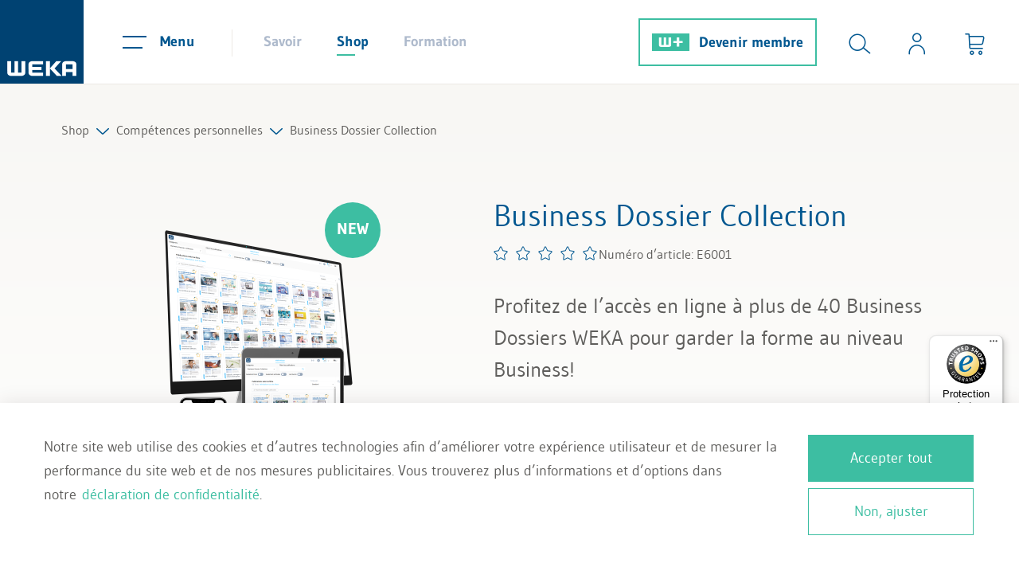

--- FILE ---
content_type: text/html; charset=UTF-8
request_url: https://www.weka.ch/fr/comp-tences-personnelles/business-dossier-collection.html
body_size: 41134
content:
<!DOCTYPE html>
<html lang="fr" data-cl="details">
<head>
<meta http-equiv="X-UA-Compatible" content="IE=edge"><meta name="viewport" id="Viewport" content="width=device-width, initial-scale=1"><meta http-equiv="Content-Type" content="text/html; charset=UTF-8"><title>Business Dossier Collection</title><meta name="ROBOTS" content="INDEX, FOLLOW, NOODP, max-image-preview:large"><meta name="description" content="Business Dossier Collection - Renforcez vos compétences managériales et sociales, décisives aujourd&#039;hui comme demainC’est bien connu: quiconque souhaite faire avancer sa carrière a besoin non seulemen"><link rel="icon" href="https://www.weka.ch/out/weka/img/favicon.ico"><link rel="icon" type="image/png" sizes="48x48" href="https://www.weka.ch/out/weka/img/xfavicon-48x48.png.pagespeed.ic.tiTDWdYcIx.webp"><link rel="icon" type="image/png" sizes="32x32" href="https://www.weka.ch/out/weka/img/xfavicon-32x32.png.pagespeed.ic.jaPBLQFOkA.webp"><link rel="icon" type="image/png" sizes="16x16" href="https://www.weka.ch/out/weka/img/xfavicon-16x16.png.pagespeed.ic.8z5yhmQOHa.webp"><meta property="og:site_name" content="WEKA Business Media AG"><meta property="og:title" content="Business Dossier Collection"><meta property="og:description" content="Business Dossier Collection - Renforcez vos compétences managériales et sociales, décisives aujourd&#039;hui comme demainC’est bien connu: quiconque souhaite faire avancer sa carrière a besoin non seulemen"><meta property="og:type" content="product"><meta property="og:image" content="https://www.weka.ch/out/pictures/generated/product/1/540_340_75/6000_business-dossier-collection_library_mit-monitor_fr_2500x3500px_.png"><meta property="og:url" content="https://www.weka.ch/fr/comp-tences-personnelles/business-dossier-collection.html"><link rel="canonical" href="https://www.weka.ch/fr/comp-tences-personnelles/business-dossier-collection.html">
<link rel="preload" href="https://www.weka.ch/out/weka/webfonts/LineIcons.woff" as="font" type="font/woff" crossorigin>
<link rel="preload" href="https://www.weka.ch/out/weka/webfonts/gudae-regular-webfont.woff" as="font" type="font/woff" crossorigin>
<link rel="preload" href="https://www.weka.ch/out/weka/webfonts/Gudae-Bold.ttf" as="font" type="font/ttf" crossorigin>
<style data-preload="preload">
                /* Syntax highlighting fix { */
                    :root{--blue: #005790;--indigo: #6610f2;--purple: #6f42c1;--pink: #e83e8c;--red: #ea7c7c;--orange: #fd7e14;--yellow: #ffc107;--green: #3dbea2;--teal: #20c997;--cyan: #17a2b8;--white: #fff;--gray: #6c757d;--gray-dark: #343a40;--primary: #005790;--secondary: #3dbea2;--success: #3dbea2;--info: #17a2b8;--warning: #ffc107;--danger: #ea7c7c;--light: #f8f7f4;--dark: #343a40;--breakpoint-xs: 0;--breakpoint-sm: 576px;--breakpoint-md: 768px;--breakpoint-lg: 992px;--breakpoint-xl: 1200px;--font-family-sans-serif: "Gudea", sans-serif;--font-family-monospace: SFMono-Regular, Menlo, Monaco, Consolas, "Liberation Mono", "Courier New", monospace}*,*::before,*::after{box-sizing:border-box}html{font-family:sans-serif;line-height:1.15;-webkit-text-size-adjust:100%;-ms-text-size-adjust:100%;-ms-overflow-style:scrollbar;-webkit-tap-highlight-color:rgba(0,0,0,0)}@-ms-viewport{width:device-width}article,aside,figcaption,figure,footer,header,hgroup,main,nav,section{display:block}body{margin:0;font-family:"Gudea",sans-serif;font-size:1.25rem;font-weight:400;line-height:1.7;color:#5f5e5c;text-align:left;background-color:#fff}[tabindex="-1"]:focus{outline:0 !important}hr{box-sizing:content-box;height:0;overflow:visible}h1,h2,h3,h4,h5,h6{margin-top:0;margin-bottom:.5rem}p{margin-top:0;margin-bottom:1rem}abbr[title],abbr[data-original-title]{text-decoration:underline;text-decoration:underline dotted;cursor:help;border-bottom:0}address{margin-bottom:1rem;font-style:normal;line-height:inherit}ol,ul,dl{margin-top:0;margin-bottom:1rem}ol ol,ul ul,ol ul,ul ol{margin-bottom:0}dt{font-weight:700}dd{margin-bottom:.5rem;margin-left:0}blockquote{margin:0 0 1rem}dfn{font-style:italic}b,strong{font-weight:bolder}small{font-size:80%}sub,sup{position:relative;font-size:75%;line-height:0;vertical-align:baseline}sub{bottom:-.25em}sup{top:-.5em}a{color:#005790;text-decoration:none;background-color:transparent;-webkit-text-decoration-skip:objects}a:hover{color:#002944;text-decoration:none}a:not([href]):not([tabindex]){color:inherit;text-decoration:none}a:not([href]):not([tabindex]):hover,a:not([href]):not([tabindex]):focus{color:inherit;text-decoration:none}a:not([href]):not([tabindex]):focus{outline:0}pre,code,kbd,samp{font-family:SFMono-Regular,Menlo,Monaco,Consolas,"Liberation Mono","Courier New",monospace;font-size:1em}pre{margin-top:0;margin-bottom:1rem;overflow:auto;-ms-overflow-style:scrollbar}figure{margin:0 0 1rem}img{vertical-align:middle;border-style:none}svg{overflow:hidden;vertical-align:middle}table{border-collapse:collapse}caption{padding-top:.75rem;padding-bottom:.75rem;color:#6c757d;text-align:left;caption-side:bottom}th{text-align:inherit}label{display:inline-block;margin-bottom:.5rem}button{border-radius:0}button:focus{outline:1px dotted;outline:5px auto -webkit-focus-ring-color}input,button,select,optgroup,textarea{margin:0;font-family:inherit;font-size:inherit;line-height:inherit}button,input{overflow:visible}button,select{text-transform:none}button,html [type="button"],[type="reset"],[type="submit"]{-webkit-appearance:button}button::-moz-focus-inner,[type="button"]::-moz-focus-inner,[type="reset"]::-moz-focus-inner,[type="submit"]::-moz-focus-inner{padding:0;border-style:none}input[type="radio"],input[type="checkbox"]{box-sizing:border-box;padding:0}input[type="date"],input[type="time"],input[type="datetime-local"],input[type="month"]{-webkit-appearance:listbox}textarea{overflow:auto;resize:vertical}fieldset{min-width:0;padding:0;margin:0;border:0}legend{display:block;width:100%;max-width:100%;padding:0;margin-bottom:.5rem;font-size:1.5rem;line-height:inherit;color:inherit;white-space:normal}progress{vertical-align:baseline}[type="number"]::-webkit-inner-spin-button,[type="number"]::-webkit-outer-spin-button{height:auto}[type="search"]{outline-offset:-2px;-webkit-appearance:none}[type="search"]::-webkit-search-cancel-button,[type="search"]::-webkit-search-decoration{-webkit-appearance:none}::-webkit-file-upload-button{font:inherit;-webkit-appearance:button}output{display:inline-block}summary{display:list-item;cursor:pointer}template{display:none}[hidden]{display:none !important}:root{--breadcrumb-height: 33px}.rootlineContainerWrap{max-width:1187px;margin-left:auto;margin-right:auto;padding:40px 30px 30px;position:relative;min-width:290px;margin-bottom:74px;transition:padding 0.4s}@media (max-width: 767px){.rootlineContainerWrap{padding:20px 15px 10px;margin-bottom:54px}}.rootlineContainerWrap:after{content:'';position:absolute;bottom:0;left:-141px;display:block;height:1px;width:calc(100% + 282px);background:#ece9e4}.rootlineContainerWrap[style="padding-bottom: 60px;"],.rootlineContainerWrap[style="padding-bottom:60px;"]{margin-bottom:-34px}.rootlineContainerWrap[style="padding-bottom: 60px;"]:after,.rootlineContainerWrap[style="padding-bottom:60px;"]:after{display:none}.rootline{display:flex;flex-wrap:wrap;gap:1px 18px;align-items:baseline;font-size:16px;line-height:30px}.rootline .level1{display:block;overflow:hidden;position:absolute;top:calc(102px + var(--breadcrumb-height) - 33px);padding-bottom:0px;font-size:18px;transition:max-height 0.4s;max-height:0px}.rootline .level1 li{margin-bottom:20px}.rootline .level1 li.active a{color:#005790}.rootline .level1.open{display:block;padding-bottom:20px;max-height:1000px;transition:max-height 0.4s}.rootline .level1 .lni{padding-left:20px}.rootline a{color:#5f5e5c;transition:color 0.4s}.rootline a:hover{color:#005790}.rootline .open>a{color:#005790}@media (max-width: 767px){.rootline>.nav-item{display:none}}@media (max-width: 767px){.rootline>.nav-item:only-child{display:list-item}}@media (max-width: 767px){.rootline>.nav-item:nth-last-child(2){display:list-item}}.rootlineEntry a:after{content:'\ec15';font-family:'LineIcons';position:relative;display:inline-block;padding:0 9px;top:4px;font-weight:bold;color:#005790}@font-face{font-family:"Gudea";font-display:swap;src:url("https://www.weka.ch/out/weka/webfonts/gudae-regular-webfont.eot");src:url("https://www.weka.ch/out/weka/webfonts/gudae-regular-webfont.eot?#iefix") format("embedded-opentype"),url("https://www.weka.ch/out/weka/webfonts/gudae-regular-webfont.woff") format("woff"),url("https://www.weka.ch/out/weka/webfonts/gudae-regular-webfont.ttf") format("truetype"),url("https://www.weka.ch/out/weka/webfonts/gudae-regular-webfont.svg#Miso") format("svg");font-style:normal;font-weight:normal}@font-face{font-family:"Gudea";font-display:swap;src:url("https://www.weka.ch/out/weka/webfonts/Gudae-Bold.ttf") format("truetype");font-style:normal;font-weight:bold}@font-face{font-family:'LineIcons';src:url("https://www.weka.ch/out/weka/webfonts/LineIcons.woff?8") format("woff"),url("https://www.weka.ch/out/weka/webfonts/LineIcons.ttf?8") format("truetype"),url("https://www.weka.ch/out/weka/webfonts/LineIcons.svg?8") format("svg");font-weight:normal;font-style:normal;font-display:swap}.lni{display:inline-block;font:normal normal normal 1em/1 'LineIcons';color:inherit;flex-shrink:0;speak:none;text-transform:none;line-height:1;vertical-align:-.125em;-webkit-font-smoothing:antialiased;-moz-osx-font-smoothing:grayscale}.lni-is-spinning{animation:lni-spin 1s infinite linear}@keyframes lni-spin{0%{transform:rotate(0deg)}100%{transform:rotate(360deg)}}.lni-arrow-down:before{content:"\ea72"}.lni-arrow-expand-alt:before{content:"\ea74"}.lni-arrow-left:before{content:"\ea77"}.lni-arrow-right:before{content:"\ea84"}.lni-arrow-up:before{content:"\ea8a"}.lni-bulb:before{content:"\eb7d"}.lni-cart-alt:before{content:"\ebc3"}.lni-chevron-down:before{content:"\ec15"}.lni-chevron-right:before{content:"\ec19"}.lni-close:before{content:"\ec3d"}.lni-cog:before{content:"\ec71"}.lni-comments-alt-2:before{content:"\ec7d"}.lni-envelope:before{content:"\ed8e"}.lni-euro-card:before{content:"\ed90"}.lni-facebook-original:before{content:"\eda3"}.lni-graduate-alt:before{content:"\ee27"}.lni-instagram-filled:before{content:"\eef8"}.lni-laptop-alt:before{content:"\ef3a"}.lni-library:before{content:"\ef5a"}.lni-linkedin-original:before{content:"\ef72"}.lni-message-check:before{content:"\efdb"}.lni-phone:before{content:"\f0c0"}.lni-printer:before{content:"\f10a"}.lni-search-alt:before{content:"\f1c2"}.lni-select:before{content:"\f1cc"}.lni-share:before{content:"\f1e4"}.lni-sort:before{content:"\f276"}.lni-spinner-solid:before{content:"\f2b5"}.lni-star-filled:before{content:"\f2c9"}.lni-star:before{content:"\f2ce"}.lni-twitter-filled:before{content:"\f3c0"}.lni-twitter-original:before{content:"\f3bf"}.lni-user-alt-1:before{content:"\f3d6"}.lni-world:before{content:"\f46b"}.lni-youtube:before{content:"\f485"}.lni-capital-play:before{content:"\e900"}.lni-xing-original:before{content:"\e901"}.lni-envelopeCustom:before{content:"\e903"}.lni-external-link:before{content:"\e904"}.lni-wplus:before{content:"\e905"}.lni-trash-can-alt:before{content:"\f379"}.lni-capital-letter:before{content:"\ebb3"}.lni-pencil:before{content:"\f0a8"}.lni-circle-plus:before{content:"\ec2f"}.lni-download:before{content:"\ed66"}.lni-list-alt:before{content:"\ef75"}.lni-balance:before{content:"\eac3"}.lni-classroom:before{content:"\ec32"}.lni-calender-alt-1:before{content:"\eb9b"}.lni-clock-alt-1:before{content:"\ec39"}.lni-minus:before{content:"\effa"}.lni-play:before{content:"\f0e7"}.lni-thumbs-down-alt:before{content:"\f343"}.lni-thumbs-up-alt:before{content:"\f345"}.lni-buildings-alt:before{content:"\eb79"}.lni-text-align-justify:before{content:"\f335"}.lni-top:before{content:"\e907"}.lni-user-star:before{content:"\f3ec"}.lni-video-playback:before{content:"\f406"}.lni-calculator:before{content:"\eb98"}.lni-bot:before{content:"\eb2b"}.lni-cash:before{content:"\ebc7"}.lni-laptop-star:before{content:"\ef3e"}.lni-gift-2:before{content:"\ee10"}.lni-network-2:before{content:"\f054"}.lni-mailbox:before{content:"\efa0"}.lni-undo:before{content:"\f3ca"}@font-face{font-family:'iconfont';src:url("https://www.weka.ch/out/weka/webfonts/iconfont.eot?dczjyp");src:url("https://www.weka.ch/out/weka/webfonts/iconfont.eot?dczjyp#iefix") format("embedded-opentype"),url("https://www.weka.ch/out/weka/webfonts/iconfont.ttf?dczjyp") format("truetype"),url("https://www.weka.ch/out/weka/webfonts/iconfont.woff?dczjyp") format("woff"),url("https://www.weka.ch/out/weka/webfonts/iconfont.svg?dczjyp#iconfont") format("svg");font-weight:normal;font-style:normal;font-display:block}[class^="iconfont-"],[class*=" iconfont-"]{font-family:'iconfont' !important;speak:never;font-style:normal;font-weight:normal;font-variant:normal;text-transform:none;line-height:1;-webkit-font-smoothing:antialiased;-moz-osx-font-smoothing:grayscale}.iconfont-x-logo-square:before{content:"\e901"}.iconfont-facebook-logo:before{content:"\e902"}.iconfont-x-logo:before{content:"\e900"}.row{display:flex;flex-wrap:wrap;margin-right:-15px;margin-left:-15px}h1,.h1{font-size:38px;line-height:46px;color:#005790;margin:20px 0 50px;display:block;font-weight:normal}@media (max-width: 767.98px){h1,.h1{font-size:30px;line-height:40px}}h2{font-size:30px;line-height:46px;color:#005790;font-weight:normal;margin:48px 0px 37px}h2.underlined{font-size:26px;line-height:40px;color:#005790;text-align:center;font-weight:normal;margin:50px 0px 58px}h2.underlined:after{content:"";width:100px;height:3px;background-color:#3dbea2;display:block;margin:0 auto;position:relative;top:10px}.newsTabsContainer h2.underlined{margin:0px 0px 68px}p{font-size:20px;line-height:34px;margin-bottom:20px}.userAndSearchContainer{display:flex;margin-left:auto;align-items:center;padding-left:10px;justify-content:flex-end}@media (max-width: 906.98px){.userAndSearchContainer{flex-grow:1;margin-left:0;padding-left:0}.userAndSearchContainer:after{content:"";display:block;width:1px;height:34px;background-color:#ece9e4;position:relative;top:1px}}@media (max-width: 575.98px){.userAndSearchContainer{flex-grow:1}}@media (max-width: 575.98px){.userAndSearchContainer #toggleSearchBtn{left:0;transition:left 300ms ease-out}}@media (max-width: 450px){.wplusUser.searchOpen .userAndSearchContainer #toggleSearchBtn{left:calc(-1 * (100% - 206px))}}@media (max-width: 575.98px){.searchOpen .userAndSearchContainer #toggleSearchBtn{left:calc(-1 * (100% - 260px))}}@media (max-width: 450px){.searchOpen .userAndSearchContainer #toggleSearchBtn{left:calc(-1 * (100% - 176px))}}.userAndSearchContainer .btn:not([class*="btn-"]){display:flex;flex-direction:column;align-items:center;position:relative;padding:41px 22px 36px}@media (max-width: 906.98px){.userAndSearchContainer .btn:not([class*="btn-"]){top:0;padding:24px 22px 23px}}@media (max-width: 750px){.userAndSearchContainer .btn:not([class*="btn-"]){padding-right:15px;padding-left:15px}}@media (min-width: 450px) and (max-width: 650px){body.wnoneUser .userAndSearchContainer .btn:not([class*="btn-"]),body.wplusUser .userAndSearchContainer .btn:not([class*="btn-"]){padding-right:10px;padding-left:10px}}@media (min-width: 561px) and (max-width: 650px){body.wproUser .userAndSearchContainer .btn:not([class*="btn-"]),body.wpremiumUser .userAndSearchContainer .btn:not([class*="btn-"]){padding-right:10px;padding-left:10px}}@media (max-width: 450px){.userAndSearchContainer .btn:not([class*="btn-"]){padding:24px 13px 23px}}.userAndSearchContainer .btn:not([class*="btn-"]) .iconText{opacity:0;position:absolute;bottom:-15px;transition:all 150ms ease-out;pointer-events:none;color:#005790;white-space:nowrap}@media (max-width: 906.98px){.userAndSearchContainer .btn:not([class*="btn-"]) .iconText{font-size:14px}}.userAndSearchContainer .btn:not([class*="btn-"]):hover{color:#3dbea2;cursor:pointer;transition:color 150ms ease-out}.userAndSearchContainer .btn:not([class*="btn-"]):hover .iconText{opacity:1;bottom:5px;color:#3dbea2}@media (max-width: 906.98px){.userAndSearchContainer .btn:not([class*="btn-"]):hover .iconText{bottom:-2px}}.userAndSearchContainer .btn:not([class*="btn-"]):hover #loginIcon .wekaplus,.userAndSearchContainer .btn:not([class*="btn-"]):hover .icon{color:#3dbea2}.userAndSearchContainer .btn:not([class*="btn-"]) .badge{background-color:#3dbea2;color:#fff;position:absolute;top:12px;right:5px;border-radius:50%;font-weight:700;font-size:12px;line-height:15px;padding:5px 6px;width:25px}@media (max-width: 710px){.userAndSearchContainer #toggleSearchBtn{display:none}}.header-box{display:flex;flex-wrap:wrap;margin-right:auto;margin-left:auto}.logo-col .logo-link{display:block}.logo-col .logo-img{height:105px;width:auto;transition:height 150ms linear}@media (max-width: 906.98px){.logo-col .logo-img{height:75px}}#header{border-bottom:1px solid #ece9e4;position:sticky;top:0;background-color:#fff;z-index:1000;box-shadow:none;transition:box-shadow 150ms linear}#header.sticky{box-shadow:0 2px 24px 0 rgba(0,0,0,0.11)}.menus-col{margin-right:20px}@media (max-width: 906.98px){.menus-col{margin-right:23px}}@media (min-width: 561px) and (max-width: 650px){.menus-col{margin-right:10px}}.headerNavigationAndUtilityContainer{display:flex;flex-grow:1;height:105px;padding-left:29px;transition:height 150ms linear}@media (max-width: 906.98px){.headerNavigationAndUtilityContainer{position:relative;height:75px;padding-left:10px}}@media (max-width: 420px){.headerNavigationAndUtilityContainer{padding-left:0}}.headerNavigationAndUtilityContainer .menu-col{align-items:center;display:flex;position:relative}@media (max-width: 906.98px){.headerNavigationAndUtilityContainer .menu-col{order:1;margin-left:auto;z-index:10}}@media (max-width: 575.98px){.headerNavigationAndUtilityContainer .menu-col{margin-left:0}}@media (max-width: 499px){.headerNavigationAndUtilityContainer .menu-col{margin-right:0px}}.headerNavigationAndUtilityContainer .navbar-toggler{background-color:transparent;border:none;padding:35px 20px 36px;margin-right:27px}.headerNavigationAndUtilityContainer .navbar-toggler:not(.collapsed) .menuIcon span{background-color:#3dbea2}.headerNavigationAndUtilityContainer .navbar-toggler:not(.collapsed) .menuText{color:#3dbea2}.headerNavigationAndUtilityContainer .navbar-toggler:not(.collapsed):after{content:"";width:100%;height:1px;background-color:#3dbea2;position:absolute;bottom:-1px;left:0}@media (max-width: 906.98px){.headerNavigationAndUtilityContainer .navbar-toggler{margin-right:0;padding:21px 15px 20px 27px}.headerNavigationAndUtilityContainer .navbar-toggler:not(.collapsed):after{bottom:0}}@media (max-width: 420px){.headerNavigationAndUtilityContainer .navbar-toggler{padding:21px 15px 20px 20px}}.headerNavigationAndUtilityContainer .navbar-toggler:hover{cursor:pointer;color:#3dbea2}.headerNavigationAndUtilityContainer .navbar-toggler:hover .menuIcon span{background-color:#3dbea2}.headerNavigationAndUtilityContainer .navbar-toggler:hover .menuText{color:#3dbea2}.headerNavigationAndUtilityContainer .navbar-toggler .menuText{transition:color 150ms linear}.headerNavigationAndUtilityContainer .navbar-toggler .menuIcon{position:relative;margin-right:17px;display:inline-block;width:30px;height:22px;top:8px}@media (max-width: 906.98px){.headerNavigationAndUtilityContainer .navbar-toggler .menuIcon{margin-right:0}}.headerNavigationAndUtilityContainer .navbar-toggler .menuIcon span{background-color:#005790;width:25px;height:2px;position:absolute;left:0;top:14px;transition:all 150ms linear}.headerNavigationAndUtilityContainer .navbar-toggler .menuIcon span:first-of-type{width:30px;top:0}.headerNavigationAndUtilityContainer .navbar-toggler:not(.collapsed) .menuIcon span{top:5px;width:16px;left:11px;transform:rotate(45deg)}.headerNavigationAndUtilityContainer .navbar-toggler:not(.collapsed) .menuIcon span:first-of-type{transform:rotate(-45deg);left:0}.headerNavigationAndUtilityContainer .navbar-toggler .menuText{line-height:30px;font-size:18px;font-weight:700;color:#005790;position:relative;top:-1px}@media (max-width: 906.98px){.headerNavigationAndUtilityContainer .navbar-toggler .menuText{display:none}}.shopWebsiteSelection{display:flex;align-items:center}@media (max-width: 1240px){.shopWebsiteSelection{display:none}}.navigation{display:flex;list-style-type:none;margin-bottom:0;padding-left:17px;position:relative}.navigation li>a{color:#aebacc;padding:37px 22px 35px;line-height:30px;font-size:18px;font-weight:700;display:block}@media (max-width: 906.98px){.navigation li>a{padding:26px 22px}}.navigation li>a:after{content:"";display:block;width:23px;height:2px;margin-top:1px;position:relative;transition:width 150ms ease-out}.navigation li>a:hover{color:#005790}@media (max-width: 879px){.navigation li:first-child>a{padding-left:15px}}.navigation li.current>a{color:#005790}.navigation li.current>a:after{background-color:#3dbea2}.navigation li.current>a:hover{color:#3dbea2}.navigation li.current>a:hover:after{width:100%}.slogan{font-size:22px;line-height:40px;color:#005790;margin-right:18px;position:relative;top:-2px;padding-left:10px;margin-left:auto}body.minimalLogin .slogan{top:0;margin-left:0}@media (max-width: 1199px){.slogan{padding-left:29px;margin-left:0}}@media (max-width: 991.98px){.slogan{padding-left:0}}@media (max-width: 767.98px){.slogan{display:none}}.menu-dropdowns{display:flex}.icon{color:#005790;font-size:28px;transition:color 150ms ease-out}.btn{background-color:transparent;border:none;padding:0}.btn:focus{outline:none}.loginIconContainer,#loginIcon{display:flex;position:relative}.loginIconContainer .wekaplus,#loginIcon .wekaplus{color:#005790;font-weight:bold;font-size:18px;line-height:28px;padding-left:7px;position:relative;top:-3px;transition:color 150ms linear}.loginIconContainer svg,#loginIcon svg{position:relative;top:7px;margin-left:7px}.loginIconContainer svg .fill-blue,#loginIcon svg .fill-blue{transition:fill 150ms linear}button:hover>.loginIconContainer svg .fill-blue,button:hover>#loginIcon svg .fill-blue{fill:#3dbea2}#searchForm{position:absolute;top:0;bottom:0;padding-top:26px;padding-bottom:26px;right:0;width:0;transition:width 300ms ease-out;z-index:10}@media (max-width: 1240px){#searchForm{background-color:#fff}}@media (max-width: 906.98px){#searchForm{top:auto;bottom:auto;padding-top:11px;padding-bottom:11px;overflow:hidden}}@media (max-width: 575.98px){#searchForm{top:0;bottom:0}}#searchForm .searchInput{width:100%;border:none;outline:none;height:53px;position:relative;top:-2px;padding-left:0;padding-right:0}@media (max-width: 906.98px){#searchForm .searchInput{padding-right:15px}}@media (max-width: 575.98px){#searchForm .searchInput{height:100%}}@media (max-width: 575.98px){#searchForm .searchBox{height:100%}}#selectionAndSearchContainer{display:flex;align-items:center;flex-grow:1;position:relative}@media (max-width: 1240px){#selectionAndSearchContainer{position:absolute;height:100%;left:290px;right:274px;z-index:21 !important}body.wnoneUser #selectionAndSearchContainer{right:250px}#selectionAndSearchContainer:not(.open){pointer-events:none}}@media (max-width: 906.98px){#selectionAndSearchContainer{left:10px;right:340px}body.wnoneUser #selectionAndSearchContainer{right:320px}}@media (max-width: 750px){#selectionAndSearchContainer{right:305px}}@media (max-width: 710px){#selectionAndSearchContainer{display:none}}@media (max-width: 750px){body.wnoneUser #selectionAndSearchContainer{right:275px}}@media (max-width: 575.98px){#selectionAndSearchContainer{position:absolute;left:109px;right:0;top:0;bottom:0;overflow:hidden}body.minimalLogin #selectionAndSearchContainer{position:static;overflow:visible}}@media (max-width: 450px){#selectionAndSearchContainer{left:67px}}#selectionAndSearchContainer:before{content:"";display:block;width:1px;height:34px;background-color:#ece9e4;position:relative;top:1px}@media (max-width: 906.98px){#selectionAndSearchContainer:before{display:none}}body.minimalLogin #selectionAndSearchContainer:before{display:none}#selectionAndSearchContainer.open{z-index:20}#selectionAndSearchContainer.open #searchForm{width:100%}#searchbox{position:relative;top:2px}.iconText{font-size:16px;line-height:30px}.loggedIn{width:8px;height:8px;background-color:#3dbea2;border-radius:50%;position:absolute;top:-12px;left:25px}#searchParam{color:#3dbea2;font-size:22px;line-height:30px;font-weight:700}#searchParam::placeholder{color:#005790;text-overflow:ellipsis;overflow:hidden;opacity:1}#mainnavWrap{display:none}#mainnavList{display:none}#minibasketBackdrop{display:none}#cookieHintContainer{position:fixed;left:0;bottom:0;width:100%;background-color:#fff;z-index:10000;box-shadow:0 2px 24px 0 rgba(0,0,0,0.11);transform:translateY(100%)}.cookieHintOpen #cookieHintContainer{transform:translateY(0)}#cookieHintContainer .cookieHint{max-width:1600px;margin-left:auto;margin-right:auto;padding:40px;font-size:18px;line-height:30px}@media (max-width: 1420px){#cookieHintContainer .cookieHint{padding:40px 30px}}@media (max-width: 767.98px){#cookieHintContainer .cookieHint{padding:30px 15px}}#cookieHintContainer .cookieHintInnerContainer{display:flex;justify-content:space-between;align-items:center}@media (max-width: 767.98px){#cookieHintContainer .cookieHintInnerContainer{flex-wrap:wrap}}#cookieHintContainer .cookieHintText{max-width:1200px;padding-right:30px}#cookieHintContainer .cookieHintText a{color:#5f5e5c;position:relative}#cookieHintContainer .cookieHintText a:after{content:"";width:100%;height:2px;background-color:#5f5e5c;bottom:2px;left:0;position:absolute}#cookieHintContainer .cookieHintText a:hover{color:#005790}#cookieHintContainer .cookieHintText a:hover:after{background-color:#005790}@media (max-width: 767.98px){#cookieHintContainer .cookieHintText{padding-right:0}}@media (max-width: 767.98px){#cookieHintContainer .close_button_container{margin-top:15px}}#stickyServicesElements{position:fixed;bottom:0;left:50%;transform:translateX(-50%);display:flex;z-index:100;white-space:nowrap}#stickyServicesElements .stickyServiceElement{background:linear-gradient(90deg, #003151 0%, #005790 100%);color:#fff;padding:13px 21px;z-index:3;position:relative;display:block}#stickyServicesElements .stickyServiceElement#chatbotTeaserToggle{background:linear-gradient(90deg, #228d76 0%, #3dbea2 100%)}@media (max-width: 800px){#stickyServicesElements .stickyServiceElement{padding:13px 18px}}#stickyServicesElements .stickyServiceElement .lni,#stickyServicesElements .stickyServiceElement .text{position:relative;z-index:2}#stickyServicesElements .stickyServiceElement .lni{font-size:24px;top:3px}#stickyServicesElements .stickyServiceElement .eviFace{position:relative;display:inline-block;width:32px;height:32px;vertical-align:middle;margin-top:-1px;background-image:url("/out/weka/img/evi-face.png");background-size:100%;z-index:3}#stickyServicesElements .stickyServiceElement#chatbotTeaserToggle.isChatActive .eviFace:after{display:block;content:'';position:absolute;top:-1px;right:-4px;width:10px;height:10px;background-color:#005790;border-radius:50%}#stickyServicesElements .stickyServiceElement .text{font-size:18px;line-height:30px;font-weight:700;padding-left:11px}@media (max-width: 800px){#stickyServicesElements .stickyServiceElement .text{display:none}}#stickyServicesElements .stickyServiceElement:before{content:"";position:absolute;top:0;bottom:0;left:0;right:0;background:#005790;z-index:2;opacity:0;transition:opacity 300ms ease-out}#stickyServicesElements .stickyServiceElement#chatbotTeaserToggle:before{background-color:#3dbea2}#stickyServicesElements .stickyServiceElement:hover{cursor:pointer}#stickyServicesElements .stickyServiceElement:hover:before{opacity:1}div[id^="trustbadge-container"]{z-index:700 !important}.article h1{font-size:38px;line-height:46px;margin:20px 0 50px;display:block;font-weight:normal;color:#005790}.teaser-text p{font-size:26px;line-height:40px}@media (max-width: 767px){.teaser-text p{font-size:20px;line-height:34px}}.date-n-author{font-size:18px;line-height:30px;margin:20px 0px 120px}@media (max-width: 991.98px){.date-n-author{margin-bottom:70px}}@media (max-width: 575.98px){.date-n-author{margin-bottom:60px}}#boxShareLinks{position:absolute;left:-102px;top:185px;background-image:linear-gradient(90deg, #003151, #005790);padding:19px;border-radius:31px;line-height:0px;font-size:25px;text-align:center}#boxShareLinks .shareLinksWrap{display:flex;flex-direction:column;height:0px;overflow:hidden;transition:height 0.4s;line-height:46px}#boxShareLinks .iconfont-x-logo{font-size:24px}#boxShareLinks .lni-facebook-original:before{position:relative;top:-2px}#boxShareLinks .sidebarIconToggle{margin-bottom:0px;position:relative}#boxShareLinks .sidebarIconToggle:after{content:'';height:63px;width:63px;border-radius:30px;position:absolute;left:-19px;top:-19px;cursor:pointer}#boxShareLinks .sidebarIconToggle span span.lni-share:after{content:'';opacity:0;transition:opacity 0.4s;position:absolute;background-color:#005790;top:-19px;left:-19px;border-radius:50%;height:63px;width:63px;z-index:10}#boxShareLinks .sidebarIconToggle:hover span span.lni-share.visible:after{opacity:1}#boxShareLinks .sidebarIconToggle:hover span span.lni-share:before{content:'\ec3d'}#boxShareLinks .sidebarIconToggle:hover span span.lni-share.visible:before{content:'\f1e4'}#boxShareLinks .sidebarIconToggle span span.lni-share:before{z-index:50;position:relative}#boxShareLinks .sidebarIconToggle span span{transition:color 0.4s}#boxShareLinks .sidebarIconToggle:hover span span{color:#dddbc9;position:relative}#boxShareLinks .sidebarIconToggle:hover span span.lni-share:after{opacity:0}#boxShareLinks .toggle_button,#boxShareLinks a{color:#fff;cursor:pointer;transition:color 0.4s}#boxShareLinks .toggle_button:hover,#boxShareLinks a:hover{color:#dddbc9}#boxShareLinks input[type=checkbox]{display:none}#boxShareLinks input[type=checkbox]+.sidebarIconToggle .toggle_button>.lni-close{display:none}#boxShareLinks input[type=checkbox]:checked+.sidebarIconToggle .toggle_button>.lni-share{display:none}#boxShareLinks input[type=checkbox]:checked+.sidebarIconToggle .toggle_button>.lni-close{display:block}#boxShareLinks input[type=checkbox]:checked+.sidebarIconToggle+.shareLinksWrap{height:220px;margin-top:5px}#boxShareLinks .lni-envelopeCustom::before{font-size:14px;position:relative}@media (max-width: 767px){.article h1{font-size:30px;line-height:46px;margin:20px 0 30px;hyphens:auto}.date-n-author{margin:0px 0px 60px}}@media (max-width: 1375px){#boxShareLinks{display:inline-block;position:static;float:right;margin:10px 0 15px 15px}}.mediaelement,.news-single .plyr{margin-bottom:60px}.news-single .videoContainer{width:100%;aspect-ratio:16 / 9;margin-bottom:60px}.news-single .videoContainer video{width:100%;aspect-ratio:16 / 9}.news-single .videoContainer>video{display:none}.newsVideoPreview{position:relative}.newsVideoPreview .playButton{position:absolute;top:0;right:0;bottom:0;left:0;display:flex;align-items:center;justify-content:center;background:none;border:none;cursor:pointer;padding:0 0 0 10px}.newsVideoPreview .playButton .icon{position:absolute;z-index:1;color:#fff;font-size:60px}.newsVideoPreview .playButton:before,.newsVideoPreview .playButton:after{position:absolute;top:50%;left:50%;transform:translate(-50%, -50%);display:block;content:'';width:100px;height:100px;border-radius:50%}.newsVideoPreview .playButton:before{background-color:#3dbea2}.newsVideoPreview .playButton:after{background:linear-gradient(270deg, #3dbea2 0%, #228d76 100%);opacity:0;transition:opacity 300ms ease-out}.newsVideoPreview .playButton:hover:after{opacity:1}@media (max-width: 767px){.newsVideoPreview .playButton{padding-left:6px}.newsVideoPreview .playButton .icon{font-size:40px}.newsVideoPreview .playButton:before,.newsVideoPreview .playButton:after{width:66px;height:66px}}.newsVideoPreview .playButton.smallerVariant .icon{font-size:40px}.newsVideoPreview .playButton.smallerVariant:before,.newsVideoPreview .playButton.smallerVariant:after{width:66px;height:66px}.news-list-view .hidden{display:none}.news-img-caption{font-size:16px;line-height:30px;margin-top:20px}.bannersmallbillboard{display:block;margin-bottom:50px;text-align:center}#seoTextContainer{margin-top:37px;margin-bottom:120px}@media (max-width: 991.98px){#seoTextContainer{margin-bottom:70px}}@media (max-width: 575.98px){#seoTextContainer{margin-bottom:60px}}#seoTextContainer>div{max-width:1187px;margin-left:auto;margin-right:auto;padding:0 30px;position:relative;min-width:290px}@media (max-width: 767px){#seoTextContainer>div{padding:0 15px}}@media (max-width: 991.98px){#seoTextContainer{margin-bottom:70px}}@media (max-width: 575.98px){#seoTextContainer{padding-bottom:60px}}#seoTextContainer.fullWrapper.grey{border-bottom:none}#seoTextContainer .ce-textpic:first-child{margin-bottom:0}#seoTextContainer .ce-textpic:not(:first-child){margin-top:0}#seoTextContainer h1{margin:6px 0px 50px}@media (max-width: 767px){#seoTextContainer h1{font-size:30px;line-height:40px;margin:6px 0px 40px}}#seoTextContainer h2{font-weight:normal}@media (max-width: 767px){#seoTextContainer h2{font-size:26px;line-height:36px;margin-bottom:25px}}#seoTextContainer .categoryLongDescription h2{font-size:38px;line-height:46px;color:#005790;margin:6px 0px 50px;display:block;font-weight:normal}@media (max-width: 767px){#seoTextContainer .categoryLongDescription h2{font-size:30px;line-height:40px;margin:6px 0px 40px}}#seoTextContainer p,#seoTextContainer li{font-size:26px;line-height:40px}@media (max-width: 767px){#seoTextContainer p,#seoTextContainer li{font-size:20px;line-height:34px}}#seoTextContainer p:last-child{margin-bottom:0}#seoTextContainer li:before{top:16px !important}@media (max-width: 767.98px){#seoTextContainer li:before{top:13px !important}}#seoTextContainer:empty{display:none}body:not(.cl-start) #seoTextContainer p.bodytext>a,body:not(.cl-start) #seoTextContainer p.bodytext>b>a,body:not(.cl-start) #seoTextContainer .categoryLongDescription p>a,body:not(.cl-start) #seoTextContainer .categoryLongDescription p>b>a{background-image:linear-gradient(270deg, #3dbea2 50%, #228d76 100%);color:#fff;padding:0px 2px;transition:background-position 0.2s;background-size:200%;background-position-x:100%}body:not(.cl-start) #seoTextContainer p.bodytext>a:hover,body:not(.cl-start) #seoTextContainer p.bodytext>b>a:hover,body:not(.cl-start) #seoTextContainer .categoryLongDescription p>a:hover,body:not(.cl-start) #seoTextContainer .categoryLongDescription p>b>a:hover{background-position-x:0%}#seoTextContainer>div,#seoTextContainer ~ .ce-textpic,.ce-textpic,.cooperationitem,.newsTabsContainer,.fullWrapper,.bigWrapper,.smallWrapper{max-width:100%;margin-left:auto;margin-right:auto;position:relative;min-width:290px}.smallWrapper{margin-top:37px;margin-bottom:35px;padding:0 30px}@media (max-width: 767px){.smallWrapper{padding:0 15px}}.bigWrapper{max-width:1420px;padding:0 30px;margin-top:120px;margin-bottom:120px}@media (max-width: 991.98px){.bigWrapper{margin-top:70px;margin-bottom:70px}}@media (max-width: 767px){.bigWrapper{padding:0 15px}}@media (max-width: 575.98px){.bigWrapper{margin-top:60px;margin-bottom:60px}}#seoTextContainer>div,#seoTextContainer ~ .ce-textpic,.smallWrapper{max-width:1187px}.smallWrapper>.teaserCon+h2,.smallWrapper>h2:first-child{margin-top:0px}#content{background-image:linear-gradient(180deg, #f8f7f4, #fff 678px)}.hyphenate{-webkit-hyphens:none;hyphens:none}@media (max-width: 1200px){.hyphenate{-webkit-hyphens:manual;-webkit-hyphens:auto;hyphens:manual;hyphens:auto}}.hyphenate.hyphenate-xs{hyphens:none;-webkit-hyphens:none}@media (max-width: 575px){.hyphenate.hyphenate-xs{-webkit-hyphens:manual;-webkit-hyphens:auto;hyphens:manual;hyphens:auto}}.hyphenate-always{-webkit-hyphens:manual;-webkit-hyphens:auto;hyphens:manual;hyphens:auto}#maincategoryTagListContainer{margin-top:0;margin-bottom:0;padding-top:28px;padding-bottom:28px;background-color:#fff}#maincategoryTagListContainer .swiper-button-prev,#maincategoryTagListContainer .swiper-button-next{width:30px;opacity:1;cursor:pointer}#maincategoryTagListContainer .swiper-button-prev:after,#maincategoryTagListContainer .swiper-button-next:after{font-family:LineIcons;font-size:24px;color:#005790}#maincategoryTagListContainer .swiper-button-prev:hover:after,#maincategoryTagListContainer .swiper-button-next:hover:after{color:#3dbea2}#maincategoryTagListContainer .swiper-button-prev{left:0;right:auto}#maincategoryTagListContainer .swiper-button-prev:after{font-family:LineIcons;content:'\ec17'}#maincategoryTagListContainer .swiper-button-next{left:auto;right:0}#maincategoryTagListContainer .swiper-button-next:after{font-family:LineIcons;content:'\ec19'}#maincategoryTagListContainer .swiper-button-disabled{opacity:0}#maincategoryTagList{display:flex;max-width:1300px;margin-right:auto;margin-left:auto;gap:10px 10px;justify-content:center;flex-wrap:wrap}@media (max-width: 767.98px){#maincategoryTagList.swiper{margin-right:15px;margin-left:15px}}@media (min-width: 768px){#maincategoryTagList .swiper-wrapper{gap:10px 10px;justify-content:center;flex-wrap:wrap;transform:none !important}#maincategoryTagList .swiper-slide{margin-right:0 !important}}@media (max-width: 991.98px){#maincategoryTagList,#maincategoryTagList .swiper-wrapper{justify-content:flex-start}}#maincategoryTagList .tagLink{font-size:18px;line-height:30px;color:#fff;background-color:#3dbea2;padding:0 14px;display:block;position:relative}#maincategoryTagList .tagLink:hover:after{box-shadow:inset 0 0 0 2000px rgba(0,0,0,0.1)}#maincategoryTagList .tagLink.fadedOut{opacity:0.5;transition:opacity 400ms}#maincategoryTagList .tagLink.fadedOut:hover{opacity:1}#maincategoryTagList .tagLink .tagText{position:relative;z-index:2}#maincategoryTagList .tagLink:after{content:"";position:absolute;top:0;bottom:0;left:0;right:0;z-index:1;transition:box-shadow 400ms;box-shadow:none}#maincategoryTagList .swiper-slide{width:auto}#maincategoryTagList .swiper-slide>a:hover{transform:none}#maincategoryTagList:not(.swiper-initialized) .swiper-wrapper{display:flex}#maincategoryTagList:not(.swiper-initialized) .swiper-slide{flex-shrink:0}#maincategoryTagList:not(.swiper-initialized) ~ .swiper-button-prev,#maincategoryTagList:not(.swiper-initialized) ~ .swiper-button-next{display:none}.stageSliderWrapper,.categoryHeaderContainer{margin-bottom:120px}@media (max-width: 991.98px){.stageSliderWrapper,.categoryHeaderContainer{margin-bottom:70px}}@media (max-width: 575.98px){.stageSliderWrapper,.categoryHeaderContainer{margin-bottom:60px}}.stageSliderWrapper .stageSliderContainer:not(.swiper-initialized) .swiper-slide:nth-child(n+2),.categoryHeaderContainer .stageSliderContainer:not(.swiper-initialized) .swiper-slide:nth-child(n+2){display:none}.stageSliderWrapper .swiper-slide,.categoryHeaderContainer .swiper-slide{display:flex;background-color:#005790}@media (min-width: 1400px){.stageSliderWrapper .swiper-slide,.categoryHeaderContainer .swiper-slide{max-height:524px}}.stageSliderWrapper .swiper-slide a,.categoryHeaderContainer .swiper-slide a{width:100%;height:auto;display:flex;position:static}@media (max-width: 767.98px){.stageSliderWrapper .swiper-slide a,.categoryHeaderContainer .swiper-slide a{flex-wrap:wrap}}.stageSliderWrapper .swiper-slide a:hover,.categoryHeaderContainer .swiper-slide a:hover{transform:none}.stageSliderWrapper .swiper-slide a:hover .descriptionContainer:before,.categoryHeaderContainer .swiper-slide a:hover .descriptionContainer:before{box-shadow:inset 0 0 0 2000px rgba(0,0,0,0.1)}.stageSliderWrapper .swiper-slide a:hover .seminarDescription,.categoryHeaderContainer .swiper-slide a:hover .seminarDescription{color:#fff}.stageSliderWrapper .swiper-slide a:hover .teaserContent,.categoryHeaderContainer .swiper-slide a:hover .teaserContent{transform:translate3d(0, -20px, 0)}@media (max-width: 991.98px){.stageSliderWrapper .swiper-slide a:hover .teaserContent,.categoryHeaderContainer .swiper-slide a:hover .teaserContent{transform:translate3d(0, -10px, 0)}}.stageSliderWrapper .swiper-slide a:hover .standardLinkBtn:after,.categoryHeaderContainer .swiper-slide a:hover .standardLinkBtn:after{width:69px}.stageSliderWrapper .swiper-button-prev,.categoryHeaderContainer .swiper-button-prev{right:auto;left:0;width:15%;min-width:85px}.stageSliderWrapper .swiper-button-next,.categoryHeaderContainer .swiper-button-next{left:auto;right:0;width:15%;min-width:85px}.stageSliderWrapper .imageContainer,.categoryHeaderContainer .imageContainer{position:relative}.stageSliderWrapper .imageContainer,.stageSliderWrapper .descriptionContainer,.categoryHeaderContainer .imageContainer,.categoryHeaderContainer .descriptionContainer{flex-basis:50%;max-width:50%}@media (max-width: 767.98px){.stageSliderWrapper .imageContainer,.stageSliderWrapper .descriptionContainer,.categoryHeaderContainer .imageContainer,.categoryHeaderContainer .descriptionContainer{flex-basis:100%;max-width:100%}}.stageSliderWrapper .descriptionContainer,.categoryHeaderContainer .descriptionContainer{position:relative;overflow:hidden;padding:96px 96px 88px;display:flex;align-items:center}@media (max-width: 991.98px){.stageSliderWrapper .descriptionContainer,.categoryHeaderContainer .descriptionContainer{padding:70px 70px 60px}}@media (max-width: 767.98px){.stageSliderWrapper .descriptionContainer,.categoryHeaderContainer .descriptionContainer{padding:55px 15px 41px;overflow:visible}}.stageSliderWrapper .descriptionContainer:before,.categoryHeaderContainer .descriptionContainer:before{content:"";position:absolute;top:0;bottom:0;left:0;right:0;z-index:1;transition:box-shadow 400ms;box-shadow:none}.stageSliderWrapper .imageContainer,.categoryHeaderContainer .imageContainer{float:none;margin-right:0;margin-bottom:0}@media (max-width: 767.98px){.stageSliderWrapper .imageContainer,.categoryHeaderContainer .imageContainer{padding-top:65.45%}}.stageSliderWrapper .backgroundImage,.categoryHeaderContainer .backgroundImage{display:block;width:100%;height:100%;object-fit:cover;object-position:50% 50%}@media (max-width: 767.98px){.stageSliderWrapper .backgroundImage,.categoryHeaderContainer .backgroundImage{position:absolute;top:0;left:0}}.stageSliderWrapper .seminarDescription,.stageSliderWrapper .seminarHeadline,.stageSliderWrapper .teaserContent,.categoryHeaderContainer .seminarDescription,.categoryHeaderContainer .seminarHeadline,.categoryHeaderContainer .teaserContent{color:#fff}.stageSliderWrapper .teaserContent,.categoryHeaderContainer .teaserContent{max-width:467px;position:relative;z-index:2;transform:translate3d(0, 0, 0);transition:transform 400ms}.stageSliderWrapper .seminarDescription,.stageSliderWrapper .seminarHeadline,.categoryHeaderContainer .seminarDescription,.categoryHeaderContainer .seminarHeadline{position:relative;z-index:2}.stageSliderWrapper .seminarHeadline,.categoryHeaderContainer .seminarHeadline{font-size:16px;line-height:20px;font-weight:normal;margin-bottom:15px}.stageSliderWrapper .seminarHeadline:before,.categoryHeaderContainer .seminarHeadline:before{content:"/";display:inline-block;padding-right:9px}.stageSliderWrapper .seminarDescription,.categoryHeaderContainer .seminarDescription{font-size:38px;line-height:46px;margin-bottom:31px}@media (max-width: 991.98px){.stageSliderWrapper .seminarDescription,.categoryHeaderContainer .seminarDescription{margin-bottom:15px}}.stageSliderWrapper .standardLinkBtn,.categoryHeaderContainer .standardLinkBtn{font-size:24px;line-height:29px;padding-bottom:11px}@media (max-width: 991.98px){.stageSliderWrapper .standardLinkBtn,.categoryHeaderContainer .standardLinkBtn{margin-top:6px}}.stageSliderWrapper .swiper-button-next,.stageSliderWrapper .swiper-button-prev,.categoryHeaderContainer .swiper-button-next,.categoryHeaderContainer .swiper-button-prev{color:#fff;font-size:34px;opacity:1}@media (max-width: 991.98px){.stageSliderWrapper .swiper-button-next,.stageSliderWrapper .swiper-button-prev,.categoryHeaderContainer .swiper-button-next,.categoryHeaderContainer .swiper-button-prev{display:none}}.stageSliderWrapper .swiper-button-next:after,.stageSliderWrapper .swiper-button-prev:after,.categoryHeaderContainer .swiper-button-next:after,.categoryHeaderContainer .swiper-button-prev:after{position:absolute;font-family:'LineIcons'}.stageSliderWrapper .swiper-button-next:hover,.stageSliderWrapper .swiper-button-prev:hover,.categoryHeaderContainer .swiper-button-next:hover,.categoryHeaderContainer .swiper-button-prev:hover{cursor:pointer;color:#3dbea2}.stageSliderWrapper .swiper-button-prev:before,.categoryHeaderContainer .swiper-button-prev:before{opacity:0.5}.stageSliderWrapper .swiper-button-prev:after,.categoryHeaderContainer .swiper-button-prev:after{content:"\ea77";left:24px}.stageSliderWrapper .swiper-button-next:before,.categoryHeaderContainer .swiper-button-next:before{opacity:1}.stageSliderWrapper .swiper-button-next:after,.categoryHeaderContainer .swiper-button-next:after{content:"\ea84";right:24px}.categoryHeaderContainer .categoryHeader{display:flex}@media (min-width: 1400px){.categoryHeaderContainer .categoryHeader{max-height:524px}}#stageBackgroundLeft,#stageBackgroundMobile,#stageBackground,[id^="stageBackgroundLeft_"],[id^="stageBackgroundMobile_"],[id^="stageBackground_"]{position:absolute;top:0;right:0;bottom:0;height:100%;width:100%}@media (max-width: 767.98px){#stageBackground,[id^="stageBackground_"]{display:none}}#stageBackgroundMobile,[id^="stageBackgroundMobile_"]{display:none}@media (max-width: 767.98px){#stageBackgroundMobile,[id^="stageBackgroundMobile_"]{display:block}}[id^="stagePathTwoMobile"],[id^="stagePathTwo"]{opacity:0.45}[id^="stagePathLeft"]{opacity:0.2}.categoryHeaderContainer .categoryHeader{display:flex}@media (max-width: 767.98px){.categoryHeaderContainer .categoryHeader{flex-wrap:wrap}}.categoryHeaderContainer .categoryHeader .imageContainer{order:2}@media (max-width: 767.98px){.categoryHeaderContainer .categoryHeader .imageContainer{order:1}}.categoryHeaderContainer .categoryHeader .descriptionContainer{order:1}@media (max-width: 767.98px){.categoryHeaderContainer .categoryHeader .descriptionContainer{order:2}}.categoryHeaderContainer .categoryHeader .descriptionContainer .seminarDescription:before{content:'';width:39px;height:31px;display:block;background:url("/out/weka/img/quotes.svg") no-repeat 0 0 transparent;background-size:contain;margin-bottom:10px}.categoryHeaderContainer #stageBackgroundLeft,.categoryHeaderContainer #stageBackground{transform:scaleX(-1)}@media (max-width: 767.98px){.categoryHeaderContainer #stageBackgroundLeft,.categoryHeaderContainer #stageBackground{transform:scaleX(1)}}ul{list-style-type:none;margin-bottom:0;padding:0}.aToZListContainer:not(#expertfilter){background-color:#f8f7f4;padding:46px 77px 52px}.aToZListContainer:not(#expertfilter) .loadMoreAToZNewsButton{margin-top:31px}@media (max-width: 767.98px){.aToZListContainer:not(#expertfilter){padding:46px 30px 52px}}.aToZCharactersList{display:flex;justify-content:space-between;margin-bottom:58px;margin-left:-9px;margin-right:-9px;flex-wrap:wrap}@media (max-width: 991.98px){.aToZCharactersList{justify-content:flex-start}}.aToZCharactersList .character{padding-left:0 !important;margin-bottom:0 !important}.aToZCharactersList .character:before{display:none !important}.aToZCharactersList .characterLink{color:#aebacc;font-size:18px;font-weight:bold;line-height:30px;padding:6px 10px;display:block;display:flex;flex-grow:1;text-align:center;flex-direction:column;position:relative}.aToZCharactersList .characterLink:hover{color:#005790}.aToZCharactersList .characterLink.active{color:#3dbea2}.aToZCharactersList .characterLink.active:after{content:"";display:block;height:2px;width:30px;background-color:#3dbea2;position:absolute;bottom:0;left:50%;transform:translateX(-50%)}.aToZCharactersList .characterLink.active:hover{color:#228d76}.aToZCharactersList .characterLink.active:hover:after{background-color:#228d76}.aToZNewsList{column-count:2;margin-left:-15px;margin-right:-15px}@media (max-width: 575.98px){.aToZNewsList{column-count:1}}.aToZNewsList.expertsAToZList{column-count:1;margin-left:0;margin-right:0}.aToZNewsList .newsEntry{padding-left:0 !important;margin-bottom:0 !important;-webkit-column-break-inside:avoid;page-break-inside:avoid;break-inside:avoid}.aToZNewsList .newsEntry:before{display:none !important}.aToZNewsList .newsEntry.hidden{display:none !important}.aToZNewsList .newsLink{display:block;padding:10px 15px  !important;font-size:18px;line-height:30px}.aToZNewsList .newsLink:hover span{color:#3dbea2;background-size:155px 100%}.aToZNewsList .newsLink span{color:#005790;background-image:linear-gradient(transparent calc(100% - 2px), #3dbea2 2px);background-repeat:no-repeat;background-size:0% 100%;transition:color 0.2s, background-size 0.2s;display:inline;padding-bottom:5px}.modal,#minibasket{display:none}.articleItem{width:100%}.articleItem:after{display:block;content:'';clear:both}.articleItem+.articleItem{margin-top:80px}@media (max-width: 991px){.articleItem+.articleItem{margin-top:60px}}@media (max-width: 580px){.articleItem+.articleItem{margin-top:40px}}.imageContainer{margin-right:40px;float:left;position:relative}@media (max-width: 991px){.imageContainer{max-width:40%;margin-right:20px}}@media (max-width: 580px){.imageContainer{max-width:100%;width:auto;margin-right:0px;margin-bottom:40px}}.articleContent .smallHeadline{margin-top:1px;font-size:16px;line-height:20px;text-transform:uppercase;margin-bottom:21px;hyphens:auto}@media (max-width: 580px){.articleContent .smallHeadline{margin-bottom:12px}}.expertItem .articleContent{display:flex;align-items:flex-start}@media (max-width: 580px){.expertItem .articleContent{flex-wrap:wrap}}.expertItem .imageContainer{float:none;flex-shrink:0;align-items:center;display:flex;background-color:rgba(0,31,55,0.1);position:relative;flex-basis:31.32%;max-width:31.32%;pointer-events:none;justify-content:center;overflow:hidden}@media (max-width: 1230px){.expertItem .imageContainer{flex-basis:35%;max-width:35%}}@media (max-width: 1110px){.expertItem .imageContainer{flex-basis:37%;max-width:37%}}@media (max-width: 991.98px){.expertItem .imageContainer{flex-basis:40%;max-width:40%}}@media (max-width: 580px){.expertItem .imageContainer{flex-basis:426px;max-width:100%}}.expertItem .imageContainer:before{content:"";width:100%;display:block;padding-top:63.61%}.expertItem .imageContainer img{position:absolute;top:50%;left:50%;transform:translate3d(-50%, -50%, 0)}@media (max-width: 1420px){.expertItem .imageContainer.logo img{max-width:calc(100% - 60px);max-height:calc(100% - 60px);width:auto}}.expertItem .textContainer{pointer-events:none;max-width:100%}.nav-tabs{display:flex;flex-wrap:wrap;padding-left:0;margin-bottom:0;list-style:none;font-size:30px;line-height:40px;color:#005790;justify-content:space-around}.nav-tabs li{padding:0px 25px;margin-bottom:20px}.nav-tabs li a{color:#809EB6}.nav-tabs li a.active{color:#005790}.nav-tabs li a:hover{color:#3dbea2}.nav-tabs .nav-item{margin-bottom:-1px}.nav-tabs .nav-link{border:1px solid transparent}.nav-tabs .nav-link.active,.nav-tabs .nav-item.show .nav-link{color:#005790;border-color:#ece9e4}.nav-tabs .multiLineUnderline{background-image:linear-gradient(transparent calc(100% - 2px), #3dbea2 10px);background-repeat:no-repeat;background-size:0% 100%;transition:background-size 0.2s;padding-bottom:7px;width:calc(100%)}.nav-tabs a.active .multiLineUnderline,.nav-tabs a:hover .multiLineUnderline{background-size:55px 100%}.nav-tabs li.icon-tabNews:before,.nav-tabs li.icon-tabNewsAZ:before,.nav-tabs li.icon-tabExperts:before,.nav-tabs li.icon-tabTools:before{content:none !important}.nav-tabs li.icon-tabNews a,.nav-tabs li.icon-tabNewsAZ a,.nav-tabs li.icon-tabExperts a,.nav-tabs li.icon-tabTools a{display:inline-block;text-align:center}.nav-tabs li.icon-tabNews a:before,.nav-tabs li.icon-tabNewsAZ a:before,.nav-tabs li.icon-tabExperts a:before,.nav-tabs li.icon-tabTools a:before{content:"";display:inline-block;width:auto;height:auto;position:relative;left:0;top:4px;padding-right:25px;background-color:unset;font-family:'LineIcons';font-weight:bold}.nav-tabs li.icon-tabNews a:before{content:"\e900"}.nav-tabs li.icon-tabExperts a:before{content:"\f3f1"}.nav-tabs li.icon-tabTools a:before{content:"\ed66"}.nav-tabs li.icon-tabNewsAZ a:before{content:"\e906"}.tab-content>.tab-pane{display:none}.tab-content>.active{display:block}.d-none{display:none}.minimalLoginBoxContainer{display:flex;min-height:calc(100vh - 106px);align-items:center;justify-content:center;padding:30px;margin-bottom:0 !important}@media (max-width: 906.98px){.minimalLoginBoxContainer{min-height:calc(100vh - 76px)}}@media (max-width: 767.98px){.minimalLoginBoxContainer{padding:25px 15px}}.minimalLoginBox{margin-left:auto;margin-right:auto;max-width:465px}.minimalLoginBox .headline{margin-top:0}.minimalLoginBox .headline,.minimalLoginBox .registerHeadline{color:#005790;font-size:30px;margin-bottom:45px;font-weight:400}.minimalLoginBox .registerHeadline{margin-bottom:14px;margin-top:48px}.minimalLoginBox .form-group+.form-group{margin-top:30px}.minimalLoginBox .forgotPasswordOpener{color:#3dbea2;font-weight:700;font-size:18px;margin-top:6px;margin-bottom:25px}@media (max-width: 991.98px){.minimalLoginBox .forgotPasswordOpener{margin-bottom:46px}}.minimalLoginBox .rememberMeSwitch{padding-left:69px;position:relative;cursor:pointer;font-size:18px;font-weight:700;color:#3dbea2;margin-bottom:9px}.minimalLoginBox .rememberMeSwitch:before{content:"";border-radius:50px;width:58px;border:1px solid #aebacc;height:32px;position:absolute;left:0;top:0;transition:all 300ms ease-out}.minimalLoginBox .rememberMeSwitch:after{content:"";border-radius:50px;width:24px;height:12px;background-color:#aebacc;position:absolute;left:10px;top:10px;transform:translate3d(0, 0, 0);transition:all 300ms ease-out}.minimalLoginBox .rememberMeSwitch:hover:before{border-color:#005790}.minimalLoginBox .rememberMeSwitch:hover .textlink:after{width:70%}.minimalLoginBox .checkboxContainer{position:relative;display:flex;justify-content:center}.minimalLoginBox .checkboxContainer .checkbox{position:absolute;z-index:-1;opacity:0}.minimalLoginBox .checkboxContainer .checkbox:checked+.rememberMeSwitch:after{transform:translate3d(14px, 0, 0);background-color:#005790}.minimalLoginBox .checkboxContainer .checkbox:checked+.rememberMeSwitch:before{border-color:#005790}.minimalLoginBox .loginBtn{width:100%;margin-top:18px}.minimalLoginBox .loginError{margin-top:10px;margin-bottom:15px}.myeventsForgotpwdContainer{width:100%;max-width:1420px;margin:0 auto;padding:30px}.myeventsForgotpwdContainer .forgotpwdHint{margin-top:20px}.myeventsForgotpwdContainer .formLabel{color:#5f5e5c}.myeventsForgotpwdContainer .formLabel.required{font-weight:bold}.myeventsForgotpwdContainer .form-group{padding:0;margin-bottom:30px}.myeventsRegisterContainer{margin-bottom:0 !important}.myeventsRegisterContainer h1{margin-top:61px}.loader{position:fixed;top:105px;left:0;display:block;width:80px;height:5px;animation-name:loadingWidth;animation-duration:2500ms;animation-iteration-count:infinite;animation-timing-function:linear;background-color:#005790}@media (max-width: 906.98px){.loader{top:75px}}@keyframes loadingWidth{0%{width:0}100%{width:100%}}.cl-account_order .pagination{display:none !important}.headLineContainer{display:flex;justify-content:space-between;align-items:flex-start}.headLineContainer h1{margin-top:5px}.headLineContainer h1.withSubscription{max-width:730px;-webkit-hyphens:none;hyphens:none}@media (max-width: 767px){.headLineContainer h1.withSubscription{-webkit-hyphens:manual;-webkit-hyphens:auto;hyphens:manual;hyphens:auto}}@media (max-width: 767.98px){.headLineContainer{flex-wrap:wrap-reverse}.headLineContainer .btn{margin-left:auto;margin-bottom:30px}}.accountDashboardView .servicesContainer{gap:40px 0}.accountDashboardView .serviceBoxWrap{padding-right:20px;padding-left:20px}.accountDashboardView .serviceBox{aspect-ratio:2 / 1;height:auto}.cl-account_password .globalError{margin-bottom:50px}.accountContentWrapper,.accountLoginView{width:100%;max-width:1420px;margin:0 auto;padding:30px}.accountContentWrapper .forgotpwdHint,.accountLoginView .forgotpwdHint{margin-top:20px}.accountContentWrapper .formLabel,.accountLoginView .formLabel{color:#5f5e5c}.accountContentWrapper .formLabel.required,.accountLoginView .formLabel.required{font-weight:bold}.accountContentWrapper .form-group,.accountLoginView .form-group{padding:0;margin-bottom:30px}.accountContentWrapper #changepassword,.accountLoginView #changepassword{margin:0 -15px 0 -15px}.accountContentWrapper #savePass,.accountLoginView #savePass{margin-top:30px}.accountContentWrapper .forgotPasswordOpener,.accountLoginView .forgotPasswordOpener{color:#3dbea2;font-weight:700;font-size:18px;margin-top:6px;margin-bottom:25px}@media (max-width: 991.98px){.accountContentWrapper .forgotPasswordOpener,.accountLoginView .forgotPasswordOpener{margin-bottom:46px}}.accountContentWrapper .rememberMeSwitch,.accountLoginView .rememberMeSwitch{padding-left:69px;position:relative;cursor:pointer;font-size:18px;font-weight:700;color:#3dbea2;margin-bottom:6px}.accountContentWrapper .rememberMeSwitch:before,.accountLoginView .rememberMeSwitch:before{content:"";border-radius:50px;width:58px;border:1px solid #aebacc;height:32px;position:absolute;left:0;top:0;transition:all 300ms ease-out}.accountContentWrapper .rememberMeSwitch:after,.accountLoginView .rememberMeSwitch:after{content:"";border-radius:50px;width:24px;height:12px;background-color:#aebacc;position:absolute;left:10px;top:10px;transform:translate3d(0, 0, 0);transition:all 300ms ease-out}.accountContentWrapper .rememberMeSwitch:hover:before,.accountLoginView .rememberMeSwitch:hover:before{border-color:#005790}.accountContentWrapper .rememberMeSwitch:hover .textlink:after,.accountLoginView .rememberMeSwitch:hover .textlink:after{width:70%}.accountContentWrapper .checkboxContainer,.accountLoginView .checkboxContainer{position:relative;display:flex;margin-bottom:24px}.accountContentWrapper .checkboxContainer .checkbox,.accountLoginView .checkboxContainer .checkbox{position:absolute;z-index:-1;opacity:0}.accountContentWrapper .checkboxContainer .checkbox:checked+.rememberMeSwitch:after,.accountLoginView .checkboxContainer .checkbox:checked+.rememberMeSwitch:after{transform:translate3d(14px, 0, 0);background-color:#005790}.accountContentWrapper .checkboxContainer .checkbox:checked+.rememberMeSwitch:before,.accountLoginView .checkboxContainer .checkbox:checked+.rememberMeSwitch:before{border-color:#005790}.accountContentWrapper .loginPwd,.accountLoginView .loginPwd{margin-bottom:5px}.accountContentWrapper #openAccountLink,.accountLoginView #openAccountLink{display:inline-block}.accountLoginView{margin-bottom:100px}.accountMyEventsSeminareLinkContainer{display:flex;margin:90px 30px}.accountMyEventsSeminareLinkContainer .card{position:relative;top:0px;display:flex;flex-direction:column;width:100%;max-width:724px;margin:0 auto;background-color:#fff;padding:30px 30px 60px 30px;align-items:center;box-shadow:0 0 40px 0 rgba(84,84,84,0.32);transition:all 0.2s}.accountMyEventsSeminareLinkContainer .card:hover{top:-20px}.accountMyEventsSeminareLinkContainer .card .card-body{margin-top:30px}.accountMyEventsSeminareLinkContainer .card .card-footer{margin-top:40px}.accountMyEventsSeminareLinkContainer .card h2{text-align:center}.accountMyEventsSeminareLinkContainer .card img{width:100%;max-width:480px}body.cl-account_myevents .registerSuccess{max-width:1187px}.accountAddressCollumns h2{margin:0px 0 37px 0}.accountAddressCollumns h2 .btn{display:inline-block;margin-left:10px;cursor:pointer}.accountAddressCollumns .shippingHeader h2{margin:53px 0 6px 0}.accountAddressCollumns button:hover .icon{color:#3dbea2;cursor:pointer}.accountAddressCollumns .fixMargins{margin-left:-15px;margin-right:-15px}.accountSubscriptionContainer{margin-top:50px}.accountSubscriptionList h2{margin:0 0 20px}.accountSubscriptionList .subscriptionLink{font-size:18px;font-weight:bold;color:#3dbea2}.accountSubscriptionList .subscriptionLink:before{content:"\e904";font:bold normal normal 1em/1 "LineIcons";margin-right:5px;font-size:20px;position:relative;top:2px}.accountSubscriptionList dd{margin-bottom:0}.accountSubscriptionList li:after{content:'';display:block;border-bottom:1px solid #e0ddd6;margin:50px 0 45px 0;height:1;width:100%}.accountSubscriptionList li:last-of-type:after{content:none}body.cl-account_order .lead.emptylist,.accountDashboardView .lead.emptylist,.accountSubscriptionContainer .lead.emptylist,.myAccountDownloadContainer .lead.emptylist{color:#3dbea2;font-size:26px;line-height:40px}.myAccountButtons{width:100%;max-width:1420px;padding:0 30px;margin:70px auto 100px auto}@media (max-width: 767.98px){.myAccountButtons{text-align:center}}.myAccountButtons.contentSmall{max-width:1187px;padding:0}.myAccountButtons .btnBack{display:inline-block}.cl-account_order .card-header div{padding-left:0;padding-right:30px}#orderHistory{padding-left:0;list-style:none;font-size:18px;line-height:30px}#orderHistory .stateCanceled{color:#ea7c7c}#orderHistory .stateShipped{color:#3dbea2}#orderHistory .stateNotShipped{color:#ffa500}#orderHistory .orderData{margin-bottom:100px}#orderHistory .row{margin:0;padding:0}#orderHistory .product div{padding-left:0;padding-right:0}#orderHistory .product-item{margin:30px 0 0 0;padding:0}#orderHistory li{list-style:none}#orderHistory .basketTableHeader{display:flex;flex-wrap:wrap;margin-top:45px;background-color:#f8f7f4;font-size:20px;font-weight:bold;padding:25px 31px;border-bottom:1px solid #e0ddd6;box-sizing:border-box}#orderHistory .product{display:flex;flex-wrap:wrap;padding:0 30px 30px 30px;margin-bottom:30px;border-bottom:1px solid #e0ddd6}#orderHistory .product:last-of-type{border-bottom:none}#orderHistory .product-link,#orderHistory .product-link a{color:#5f5e5c;font-weight:bold;margin:0}#orderHistory .column{display:flex}#orderHistory .image{width:140px;flex-shrink:0;text-align:center;margin-right:30px}#orderHistory .text{flex-grow:1;padding-right:30px;font-size:18px;text-align:left}#orderHistory .value{font-weight:bold;text-align:right;width:100%}@media (max-width: 991.98px){#orderHistory .product{padding:0}#orderHistory .product>div{padding-bottom:30px}#orderHistory .product .value::before{float:left;content:attr(data-label)}#orderHistory .basketTableHeader{display:none}}@media (max-width: 767.98px){#orderHistory .product-item .column{display:block;width:100%}#orderHistory .image,#orderHistory .text{width:100%}#orderHistory .image{margin-bottom:30px}}.cl-account_user .custom-checkbox{color:#5f5e5c}.cl-account_user .custom-checkbox .custom-control-input:checked ~ .custom-control-label:after{background-color:#005790}.cl-account_user .custom-checkbox .custom-control-label{padding:15px 0 15px 52px;font-weight:bold}.cl-account_user .custom-checkbox .custom-control-label:before{border:1px solid #005790}.cl-account_user .custom-checkbox .custom-control-label a{color:#005790;text-decoration:underline}.cl-account_user .custom-checkbox .custom-control-label:hover .textlink{color:#5f5e5c}.cl-account_user .custom-checkbox .custom-control-label:hover .textlink:after{width:70%}.myAccountDownloadContainer{display:flex;flex-wrap:wrap;gap:30px 0;width:100%;max-width:1420px;margin:0 auto !important;padding:0 15px}@media (max-width: 767.98px){.myAccountDownloadContainer{justify-content:center}.myAccountDownloadContainer .downloadFile{max-width:350px}}.myAccountDownloadContainer .downloadFile{transition:all 0.2s;position:relative;top:0px}.myAccountDownloadContainer .downloadFile:hover{top:-20px}.myAccountDownloadContainer .myDownload{margin-top:6px;padding-top:35px;display:block}.myAccountDownloadContainer .myDownload .imgIconCon{display:block}.myAccountDownloadContainer .myDownload .alignCenter{text-align:center}.myAccountDownloadContainer .myDownload .mainImageContainer{display:inline-block;position:relative}.myAccountDownloadContainer .myDownload .standardLinkBtn{color:#005790}.myAccountDownloadContainer .myDownload:hover .title{color:#5f5e5c}.myAccountDownloadContainer .myDownload:hover .standardLinkBtn{color:#3dbea2}.myAccountDownloadContainer .myDownload:hover .standardLinkBtn:after{width:69px}.myAccountDownloadContainer .flags{display:flex;margin-left:132px;flex-direction:column;position:absolute;top:-35px;color:#fff;z-index:10;right:0}.myAccountDownloadContainer .flag{margin-bottom:10px}.myAccountDownloadContainer p{font-size:18px;line-height:30px;margin-bottom:7px}.myAccountDownloadContainer .title{font-weight:700;color:#5f5e5c}.myAccountDownloadContainer .imgIconCon{position:relative;margin-bottom:40px}.myAccountDownloadContainer .imgIconCon .product-icon-type{position:absolute;left:0;bottom:0;top:auto;margin-bottom:0;padding-top:2px}.productInformationContainer{display:flex;gap:0 40px;align-items:flex-start;margin-top:44px}@media (max-width: 1370px){.productInformationContainer{flex-wrap:wrap}}.productInformationContainer .imageContainer,.productInformationContainer .informationContainer,.productInformationContainer .orderContainer{max-width:calc((100% - 80px) / 3);flex-basis:calc((100% - 80px) / 3);flex-grow:0;flex-shrink:0}@media (max-width: 1370px){.productInformationContainer .imageContainer,.productInformationContainer .informationContainer,.productInformationContainer .orderContainer{max-width:calc((100% - 40px) / 2);flex-basis:calc((100% - 40px) / 2)}}@media (max-width: 767.98px){.productInformationContainer .imageContainer,.productInformationContainer .informationContainer,.productInformationContainer .orderContainer{max-width:100%;flex-basis:100%}}.productInformationContainer .imageContainer{margin-right:0;float:none}@media (max-width: 575.98px){.productInformationContainer .imageContainer{margin-bottom:0}}@media (max-width: 767.98px){.productInformationContainer .informationContainer{margin-top:50px}}.productInformationContainer .orderContainer{position:relative;padding:29px 30px 42px}.productInformationContainer .shortdesc{font-size:26px;line-height:40px;margin-bottom:40px}.productInformationContainer #productTitle{margin-top:0;margin-bottom:10px;overflow:hidden}.productInformationContainer .ratingAndArticleNumberContainer{display:flex;gap:5px 20px;flex-wrap:wrap;margin-bottom:30px}.productInformationContainer .ratingContainer{flex-shrink:0;margin-bottom:0}.productInformationContainer .articleNumberContainer{flex-shrink:0;font-size:16px;line-height:30px}@media (max-width: 991.98px){.productInformationContainer .articleNumberContainer{display:none}}.productInformationContainer .benefitsContainer{font-size:18px;line-height:30px;margin-bottom:17px}.productInformationContainer .benefitsContainer p{font-size:18px;line-height:30px;margin-top:10px;margin-bottom:10px}.productInformationContainer .detailsContainer{font-size:18px;line-height:30px}.productInformationContainer .detailsContainer.show{display:block}.productInformationContainer .detailsContainer li+li{margin-top:10px}.productInformationContainer .benefitsContainer ~ .detailsContainer{margin-top:-7px}.productInformationContainer .showAllDetailsBtn.hidden{display:none}.productInformationContainer .flags{display:flex;flex-direction:column;position:absolute;top:-35px;right:-35px;color:#fff;z-index:10}.productInformationContainer .flags .flag{margin-right:0;margin-bottom:10px}.productInformationContainer .detailsPictureLink{margin-top:6px;padding-top:35px;display:flex;justify-content:center}.productInformationContainer .detailsPictureLink:hover{transform:none}.productInformationContainer .moreProductPicturesSliderContainerOuter{position:relative;margin-top:64px;margin-right:60px;margin-left:60px}@media (max-width: 767.98px){.productInformationContainer .moreProductPicturesSliderContainerOuter{margin-top:0}}.productInformationContainer .moreProductPicturesSliderContainerOuter .swiper-button-next,.productInformationContainer .moreProductPicturesSliderContainerOuter .swiper-button-prev{color:#005790;opacity:1}.productInformationContainer .moreProductPicturesSliderContainerOuter .swiper-button-next:after,.productInformationContainer .moreProductPicturesSliderContainerOuter .swiper-button-prev:after{font-family:'LineIcons';font-size:34px;transition:color 150ms linear;position:relative}.productInformationContainer .moreProductPicturesSliderContainerOuter .swiper-button-next:before,.productInformationContainer .moreProductPicturesSliderContainerOuter .swiper-button-prev:before{content:"";display:block;width:0;height:0;background-color:#3dbea2;position:absolute;border-radius:50%;transition:width 150ms linear,height 150ms linear}.productInformationContainer .moreProductPicturesSliderContainerOuter .swiper-button-next:hover,.productInformationContainer .moreProductPicturesSliderContainerOuter .swiper-button-prev:hover{cursor:pointer}.productInformationContainer .moreProductPicturesSliderContainerOuter .swiper-button-next:hover:before,.productInformationContainer .moreProductPicturesSliderContainerOuter .swiper-button-prev:hover:before{width:70px;height:70px}.productInformationContainer .moreProductPicturesSliderContainerOuter .swiper-button-next:hover:after,.productInformationContainer .moreProductPicturesSliderContainerOuter .swiper-button-prev:hover:after{color:#fff}.productInformationContainer .moreProductPicturesSliderContainerOuter .swiper-button-next.swiper-button-disabled,.productInformationContainer .moreProductPicturesSliderContainerOuter .swiper-button-prev.swiper-button-disabled{opacity:0}.productInformationContainer .moreProductPicturesSliderContainerOuter .swiper-button-next{left:auto;right:-60px;width:60px;padding-left:27px;min-width:auto}@media (max-width: 767.98px){.productInformationContainer .moreProductPicturesSliderContainerOuter .swiper-button-next{right:calc(50% - 158px - 60px)}}@media (max-width: 500px){.productInformationContainer .moreProductPicturesSliderContainerOuter .swiper-button-next{right:calc(50% - 102px - 60px);padding-left:20px}}.productInformationContainer .moreProductPicturesSliderContainerOuter .swiper-button-next:after{content:"\ea84"}.productInformationContainer .moreProductPicturesSliderContainerOuter .swiper-button-prev{right:auto;left:-60px;width:60px;padding-right:27px;min-width:auto}@media (max-width: 767.98px){.productInformationContainer .moreProductPicturesSliderContainerOuter .swiper-button-prev{left:calc(50% - 158px - 60px)}}@media (max-width: 500px){.productInformationContainer .moreProductPicturesSliderContainerOuter .swiper-button-prev{left:calc(50% - 102px - 60px);padding-right:20px}}.productInformationContainer .moreProductPicturesSliderContainerOuter .swiper-button-prev:after{content:"\ea77"}.productInformationContainer .moreProductPicturesSliderContainer{max-width:316px}@media (max-width: 500px){.productInformationContainer .moreProductPicturesSliderContainer{max-width:204px}}.productInformationContainer .moreProductPicturesSliderContainer .swiper-slide{display:flex;align-items:center;justify-content:center;border:1px solid #e0ddd6;padding:10px}.productInformationContainer .moreProductPicturesSliderContainer .swiper-slide img{max-height:70px}.productInformationContainer .moreProductPicturesSliderContainer img:hover{cursor:pointer}.productInformationContainer .moreProductPicturesSliderContainer:not(.swiper-initialized){height:92px;overflow:hidden;visibility:hidden}.productInformationContainer .moreProductPicturesSliderContainer:not(.swiper-initialized) ~ .btn{position:absolute;visibility:hidden}.productInformationContainer .productPictureSliderContainer:not(.swiper-initialized) .swiper-slide:nth-child(n+2){display:none}.productInformationContainer .productPictureSliderContainer .imgIconCon{height:auto;margin-bottom:50px}.productInformationContainer .productPictureSliderContainer .imgIconCon img{aspect-ratio:236/330}.productInformationContainer .productPictureSliderContainer .detailsPictureLink:hover .imgIconCon:after{font:normal normal normal 1em/1 'LineIcons';color:inherit;flex-shrink:0;speak:none;text-transform:none;line-height:1;vertical-align:-.125em;-webkit-font-smoothing:antialiased;-moz-osx-font-smoothing:grayscale;display:flex;justify-content:center;align-items:center;content:'\ea74';position:absolute;top:50%;left:50%;transform:translate(-50%, -50%);width:46px;height:46px;background-color:#fff;box-shadow:0 0 10px rgba(0,0,0,0.5);font-size:25px}.productInformationContainer .variantHeadline{color:#fff;font-size:18px;line-height:30px;margin-bottom:10px;display:block}.productInformationContainer #variants{display:flex;gap:30px 20px;max-width:100%;flex-basis:100%}@media (min-width: 1370.02px){.productInformationContainer #variants{flex-wrap:wrap}}@media (max-width: 767.98px){.productInformationContainer #variants{flex-wrap:wrap}}@media (max-width: 1370px){.productInformationContainer #variants.count1{max-width:50%;flex-basis:50%}}@media (max-width: 767.98px){.productInformationContainer #variants.count1{max-width:100%;flex-basis:100%}}@media (max-width: 1370px){.productInformationContainer #variants.count1 .variantDropdown{max-width:100%;flex-basis:100%}}.productInformationContainer .variantDropdown{position:relative;max-width:100%;flex-basis:100%;margin-bottom:0}@media (max-width: 1370px){.productInformationContainer .variantDropdown{flex-basis:50%;max-width:50%}}@media (max-width: 767.98px){.productInformationContainer .variantDropdown{flex-basis:100%;max-width:100%}}.productInformationContainer .variantDropdown .textOpen{display:none}.productInformationContainer .dropdown{border:2px solid #ece9e4;line-height:30px;font-size:18px}.productInformationContainer .dropdown.show{border-bottom-color:transparent}.productInformationContainer .dropdown.show .dropdown-toggle{background-color:#004471}.productInformationContainer .dropdown.show .dropdown-toggle:before,.productInformationContainer .dropdown.show .dropdown-toggle:after{top:30px}.productInformationContainer .dropdown.show .dropdown-toggle:after{transform:rotate(45deg)}.productInformationContainer .dropdown.show .dropdown-toggle:before{transform:rotate(-45deg)}.productInformationContainer .dropdown.show .dropdown-menu{max-height:190px;opacity:1;visibility:visible;transition:max-height 300ms,opacity 200ms,visibility 0s}.productInformationContainer .dropdown.show .textOpen{display:block}.productInformationContainer .dropdown.show .textClosed{display:none}.productInformationContainer .dropdown-toggle{width:100%;text-align:left;padding:13px 52px 13px 31px;color:#fff;position:relative}.productInformationContainer .dropdown-toggle:before,.productInformationContainer .dropdown-toggle:after{content:"";position:absolute;width:9px;height:2px;background-color:#fff;top:24px;transition:transform 100ms linear, top 100ms linear, background-color 100ms linear}.productInformationContainer .dropdown-toggle:after{transform:rotate(-45deg);right:20px;transform-origin:right center}.productInformationContainer .dropdown-toggle:before{transform:rotate(45deg);right:23px;transform-origin:left center}.productInformationContainer .dropdown-toggle:hover{cursor:pointer}.productInformationContainer .dropdown-menu{border-left:2px solid #ece9e4;border-right:2px solid #ece9e4;border-bottom:2px solid #ece9e4;padding:5px 0 15px 0;background-color:#004471;color:#fff;width:calc(100% + 4px);min-width:0;border-radius:0;left:-2px !important;border-top:none;top:calc(100% - 2px) !important;transform:none !important;max-height:0;display:block;overflow:hidden;opacity:0;visibility:hidden;transition:max-height 300ms,opacity 200ms 100ms,visibility 0s 300ms;z-index:100}.productInformationContainer .dropdown-menu.overflowAuto{overflow:auto}.productInformationContainer .dropdown-menu-link{color:#fff;display:block;padding:5px 17px 5px 31px;font-size:18px}.productInformationContainer .dropdown-menu-link:hover{color:#3dbea2}.productInformationContainer .errorContainer{display:none;color:#ed8f8f;font-size:16px;line-height:30px;padding-top:4px}.productInformationContainer .noOptionChosen.error .errorContainer{display:block}.productInformationContainer .noOptionChosen.error .dropdown,.productInformationContainer .noOptionChosen.error .dropdown-menu{border-color:#ed8f8f}.productInformationContainer .noOptionChosen.error .dropdown-toggle{color:#ed8f8f}.productInformationContainer .noOptionChosen.error .dropdown-toggle:before,.productInformationContainer .noOptionChosen.error .dropdown-toggle:after{background-color:#ed8f8f}.productInformationContainer .variantsResetContainer{position:relative;width:100%;margin-top:-4px}.productInformationContainer .variantsResetContainer a{font-size:18px;line-height:30px;font-weight:700;color:#fff}.productInformationContainer .variantsResetContainer a:hover{color:#3dbea2}.productInformationContainer .variantsResetContainer .lni-close{position:relative;top:1px;margin-right:15px;font-size:21px}@media (max-width: 575.98px){.productInformationContainer .btn-excerpt{max-width:100%;flex-basis:100%}}.productInformationContainer .btn-excerpt .lni{position:relative;z-index:2;transition:color 300ms ease-out}.productInformationContainer .btn-excerpt .lni:before{color:#3dbea2;padding-right:15px;font-size:25px;line-height:22px;position:relative;top:3px}.productInformationContainer .btn-excerpt:hover .lni:before{color:#fff}.productInformationContainer .topContainer{display:flex;gap:15px 20px;flex-wrap:wrap;margin-bottom:44px}.productInformationContainer .topContainer .noDatesMessage{position:relative;color:#fff}.productInformationContainer .priceAndStockFlagContainer{display:flex;column-gap:20px;justify-content:space-between}.productInformationContainer .stockFlagContainer{margin-top:-2px}.productInformationContainer .stockFlag{color:#fff;font-size:18px;line-height:30px;position:relative;top:1px}.productInformationContainer .price-label{position:relative;color:#fff;font-weight:bold;margin-bottom:0;text-align:right}.productInformationContainer .price-old{display:block;margin-bottom:-10px}.productInformationContainer .vatHint{display:block;margin-top:-4px;font-weight:normal;font-size:16px;line-height:30px}.productInformationContainer .price-wrapper{display:flex;justify-content:space-between;margin-top:40px}@media (max-width: 1370px){.productInformationContainer .price-wrapper{justify-content:flex-end;flex-basis:100%;max-width:100%}}.productInformationContainer .amountToBasketContainer{display:flex;margin-top:30px}.productInformationContainer .amountSelectContainer{position:relative}.productInformationContainer .arrow{pointer-events:none}.productInformationContainer .arrow:before,.productInformationContainer .arrow:after{content:"";position:absolute;width:9px;height:2px;background-color:#fff;top:26px;transition:transform 100ms linear, top 100ms linear, background-color 100ms linear}.productInformationContainer .arrow:after{transform:rotate(-45deg);right:22px;transform-origin:right center}.productInformationContainer .arrow:before{transform:rotate(45deg);right:25px;transform-origin:left center}.productInformationContainer #amountToBasket{position:relative;font-size:18px;line-height:30px;color:#fff;background:transparent;border:2px solid #ece9e4;padding:13px 44px 13px 31px;position:relative;-webkit-appearance:none;-moz-appearance:none}.productInformationContainer #amountToBasket:focus-visible{outline:none}.productInformationContainer #amountToBasket.show{background-color:#004471}.productInformationContainer #amountToBasket.show+.arrow:before,.productInformationContainer #amountToBasket.show+.arrow:after{top:32px}.productInformationContainer #amountToBasket.show+.arrow:after{transform:rotate(45deg)}.productInformationContainer #amountToBasket.show+.arrow:before{transform:rotate(-45deg)}@media (max-width: 420px){.productInformationContainer #amountToBasket{padding:13px 37px 13px 24px}}.productInformationContainer #toBasket{flex-grow:1;margin-left:20px}@media (max-width: 1370px){.productInformationContainer #toBasket{flex-grow:0}}@media (max-width: 575.98px){.productInformationContainer #toBasket{flex-grow:1}}@media (max-width: 420px){.productInformationContainer #toBasket{margin-left:15px;padding:15px 30px}}.productInformationContainer .variantsAndExcerptContainer{display:flex;flex-grow:1;gap:30px 20px;align-items:flex-end;flex-wrap:wrap}.productInformationContainer .excerptContainer{flex-grow:1;flex-shrink:1}.productInformationContainer .partOfWekaPlusContainer{position:relative;color:#fff;font-size:18px;line-height:30px}.productInformationContainer .partOfWekaPlusContainer .text{margin-bottom:6px}.productInformationContainer .partOfWekaPlusContainer .text a{white-space:nowrap;color:#3dbea2}.productInformationContainer .partOfWekaPlusContainer .text a:hover{text-decoration:underline}.productInformationContainer .partOfWekaPlusContainer+div .btn-excerpt{margin-top:16px}.productInformationContainer .wekaPlusBageListPoint{float:right;position:relative;top:-3px;padding-left:18px}.productInformationContainer .wekaPlusBageListPoint:before{content:""}@media (max-width: 1370px){.productInformationContainer .orderContainer{max-width:100%;flex-basis:100%;margin-top:50px;padding-bottom:29px}.productInformationContainer .partOfWekaPlusContainer{width:calc(50% - 10px)}.productInformationContainer .bottomContainer{display:flex;gap:20px;justify-content:space-between;flex-wrap:wrap}.productInformationContainer .priceAndStockFlagContainer{flex-shrink:0;align-items:center}.productInformationContainer .amountToBasketContainer{flex-shrink:0;margin-top:0;justify-content:flex-end}.productInformationContainer .price-label{display:flex;align-items:baseline;gap:10px}}@media (max-width: 950px){.productInformationContainer .partOfWekaPlusContainer{width:100%}.productInformationContainer .priceAndStockFlagContainer{width:100%;justify-content:flex-start;flex-shrink:1;flex-wrap:wrap}.productInformationContainer .amountToBasketContainer{width:100%;justify-content:flex-start}}@media (max-width: 767.98px){.productInformationContainer .orderContainer{max-width:calc(100% + 30px);flex-basis:calc(100% + 30px);margin-left:-15px;margin-right:-15px;padding:29px 15px 29px}}#orderContainerBackgroundPathTwo{opacity:0.45}#orderContainerBackground{position:absolute;top:0;right:0;bottom:0;height:100%;width:100%}.additionalBenefitsBox{background-color:#f8f7f4;position:relative;padding:61px 77px 59px}@media (max-width: 660px){.additionalBenefitsBox{padding:61px 30px 30px}}.additionalBenefitsBox .headline{font-size:18px;line-height:30px;margin-top:0;margin-bottom:10px;font-weight:bold}.additionalBenefitsBox .content{font-size:18px;line-height:30px}.additionalBenefitsBox .content.wplusContent .checklist{column-count:2;margin-top:20px;margin-bottom:-20px}.additionalBenefitsBox .content.wplusContent .checklist li{page-break-inside:avoid;overflow:hidden;padding-bottom:20px}.additionalBenefitsBox .content.wplusContent .checklist li+li{margin-top:0}.additionalBenefitsBox .content.wplusContent+.btn-secondary{margin-top:30px}.additionalBenefitsBox .btn-secondary{margin-top:20px;display:inline-block}.additionalBenefitsBox .iconContainer{position:absolute;top:0;left:50%;transform:translate(-50%, -50%)}.additionalBenefitsBox .flag{margin-right:0}@media (max-width: 575.98px){.additionalBenefitsBox .content.wplusContent .checklist{column-count:1}}.upsellingArticleTopTeaser{position:relative;padding:35px 30px;background-color:#d8bc91;text-align:center;font-size:18px;line-height:30px;color:#fff;font-weight:bold}.upsellingArticleTopTeaser:after{display:block;content:'';position:absolute;bottom:-20px;left:50%;transform:translate(-50%, 0);width:140px;height:20px;border-top:20px solid #d8bc91;border-left:70px solid transparent;border-right:70px solid transparent}@media (max-width: 767.98px){.upsellingArticleTopTeaser{padding:18px 15px}}.ratingContainer{line-height:30px;margin-bottom:15px;margin-top:5px;position:relative;display:flex;align-items:center}.ratingContainer .lni{font-size:18px;width:20px}.ratingContainer .lni+.lni{margin-left:8px}.ratingContainer.starCount5 .lni:first-child,.ratingContainer.starCount4 .lni:first-child,.ratingContainer.starCount3 .lni:first-child,.ratingContainer.starCount2 .lni:first-child,.ratingContainer.starCount1 .lni:first-child{font-size:20px}.ratingContainer.starCount5 .lni:first-child:before,.ratingContainer.starCount4 .lni:first-child:before,.ratingContainer.starCount3 .lni:first-child:before,.ratingContainer.starCount2 .lni:first-child:before,.ratingContainer.starCount1 .lni:first-child:before{content:"\f2c9"}.ratingContainer.starCount5 .lni:nth-child(2),.ratingContainer.starCount4 .lni:nth-child(2),.ratingContainer.starCount3 .lni:nth-child(2),.ratingContainer.starCount2 .lni:nth-child(2){font-size:20px}.ratingContainer.starCount5 .lni:nth-child(2):before,.ratingContainer.starCount4 .lni:nth-child(2):before,.ratingContainer.starCount3 .lni:nth-child(2):before,.ratingContainer.starCount2 .lni:nth-child(2):before{content:"\f2c9"}.ratingContainer.starCount5 .lni:nth-child(3),.ratingContainer.starCount4 .lni:nth-child(3),.ratingContainer.starCount3 .lni:nth-child(3){font-size:20px}.ratingContainer.starCount5 .lni:nth-child(3):before,.ratingContainer.starCount4 .lni:nth-child(3):before,.ratingContainer.starCount3 .lni:nth-child(3):before{content:"\f2c9"}.ratingContainer.starCount5 .lni:nth-child(4),.ratingContainer.starCount4 .lni:nth-child(4){font-size:20px}.ratingContainer.starCount5 .lni:nth-child(4):before,.ratingContainer.starCount4 .lni:nth-child(4):before{content:"\f2c9"}.ratingContainer.starCount5 .lni:nth-child(5){font-size:20px}.ratingContainer.starCount5 .lni:nth-child(5):before{content:"\f2c9"}.ratingContainer.starCount0 .partiallyFilled{left:-1px;top:-1px}.ratingContainer.starCount1 .partiallyFilled{left:27px}.ratingContainer.starCount2 .partiallyFilled{left:55px}.ratingContainer.starCount3 .partiallyFilled{left:83px}.ratingContainer.starCount4 .partiallyFilled{left:111px}.ratingContainer .partiallyFilled{overflow:hidden;position:absolute;margin-left:0 !important;font-size:20px;top:0}.cl-basket .clearfix,.cl-user .clearfix,.cl-payment .clearfix,.cl-order .clearfix{clear:both;height:0}.checkoutWrapper{width:100%;max-width:1420px;margin:0 auto;padding:30px}.checkoutWrapper .arrow{pointer-events:none}.checkoutWrapper .arrow:before,.checkoutWrapper .arrow:after{content:"";position:absolute;width:9px;height:2px;background-color:#5f5e5c;top:26px;transition:transform 100ms linear, top 100ms linear, background-color 100ms linear}.checkoutWrapper .arrow:after{transform:rotate(-45deg);right:22px;transform-origin:right center}.checkoutWrapper .arrow:before{transform:rotate(45deg);right:25px;transform-origin:left center}.checkoutWrapper .text{font-size:18px;line-height:30px}.checkoutWrapper .shipSet{max-width:350px}.checkoutSteps{margin-bottom:75px;display:flex;flex-wrap:wrap;align-items:center;padding:0;gap:23px 0px}.checkoutSteps li{width:20%;list-style-type:none;text-align:center}.checkoutSteps .item{position:relative;display:flex;flex-direction:column;align-items:center}.checkoutSteps .dot{position:relative;display:inline-block;width:15px;height:15px;border-radius:50%;border:1px solid #aebacc}.checkoutSteps .step .item:after{position:absolute;left:50%;margin-top:6px;content:"";height:2px;background-color:#3dbea2;margin-left:22px;width:0;transition:width 300ms}.checkoutSteps .step.line .item:after{width:calc(50% - 24px)}.checkoutSteps .text{margin-top:7px;color:#005790;font-size:18px}.checkoutSteps a:hover .text{color:#3dbea2}.checkoutSteps a:hover .dot{border:1px solid #3dbea2}.checkoutSteps .active .dot,.checkoutSteps .passed .dot{display:inline-block;width:15px;height:15px;border-radius:50%;background-color:#3dbea2;border:1px solid #3dbea2}.checkoutSteps .active .text,.checkoutSteps .passed .text{color:#3dbea2;font-weight:bold}.checkoutSteps .active:not(:first-child) .item:after,.checkoutSteps .passed .item:after{position:absolute;left:50%;margin-top:6px;content:"";height:2px;background-color:#3dbea2}.checkoutSteps .passed .item:after{width:calc(100% - 44px);margin-left:22px;margin-right:22px}@media screen and (max-width: 992px){.checkoutSteps{max-width:500px;margin:0 auto 75px auto}.checkoutSteps li{width:50%}.checkoutSteps .item{flex-direction:row}.checkoutSteps .item .text{margin-left:11px;text-align:left}.checkoutSteps .item .dot{margin-top:7px;flex-shrink:0}.checkoutSteps .step .item:after{content:none;transition:none}.checkoutSteps .step5{display:none}.checkoutSteps .active:not(:first-child) .item:after,.checkoutSteps .passed .item:after{content:none}}.cl-basket .globalError{margin-bottom:75px}.cl-basket .errorMessage,.cl-user .errorMessage,.cl-payment .errorMessage,.cl-order .errorMessage{margin-top:10px;margin-bottom:15px}.basketTableHeader{background-color:#f8f7f4;font-size:20px;font-weight:bold;padding:25px 31px;box-sizing:border-box;border-bottom:1px solid #e0ddd6}#orderEditCart .basketTableHeader .quantity{text-align:right}.basketItem{display:flex;padding:0 30px 30px 30px;box-sizing:border-box}.basketTableHeader.basketItem{padding:25px 30px 26px 30px}.cl-basket .errorMessage,.cl-user .errorMessage,.cl-payment .errorMessage,.cl-order .errorMessage,.cl-thankyou .errorMessage{margin-top:10px;margin-bottom:15px}.cl-basket .selectContainer,.cl-user .selectContainer,.cl-payment .selectContainer,.cl-order .selectContainer,.cl-thankyou .selectContainer{position:relative}.cl-basket .selectpicker,.cl-user .selectpicker,.cl-payment .selectpicker,.cl-order .selectpicker,.cl-thankyou .selectpicker{position:relative;font-size:18px;line-height:30px;color:#5f5e5c;background:transparent;border:2px solid #ece9e4;padding:13px 44px 13px 28px;position:relative;-webkit-appearance:none;-moz-appearance:none}.cl-basket .selectpicker:focus-visible,.cl-user .selectpicker:focus-visible,.cl-payment .selectpicker:focus-visible,.cl-order .selectpicker:focus-visible,.cl-thankyou .selectpicker:focus-visible{outline:none}.cl-basket .selectpicker.show+.arrow:before,.cl-basket .selectpicker.show+.arrow:after,.cl-user .selectpicker.show+.arrow:before,.cl-user .selectpicker.show+.arrow:after,.cl-payment .selectpicker.show+.arrow:before,.cl-payment .selectpicker.show+.arrow:after,.cl-order .selectpicker.show+.arrow:before,.cl-order .selectpicker.show+.arrow:after,.cl-thankyou .selectpicker.show+.arrow:before,.cl-thankyou .selectpicker.show+.arrow:after{top:32px}.cl-basket .selectpicker.show+.arrow:after,.cl-user .selectpicker.show+.arrow:after,.cl-payment .selectpicker.show+.arrow:after,.cl-order .selectpicker.show+.arrow:after,.cl-thankyou .selectpicker.show+.arrow:after{transform:rotate(45deg)}.cl-basket .selectpicker.show+.arrow:before,.cl-user .selectpicker.show+.arrow:before,.cl-payment .selectpicker.show+.arrow:before,.cl-order .selectpicker.show+.arrow:before,.cl-thankyou .selectpicker.show+.arrow:before{transform:rotate(-45deg)}.cl-basket .column,.cl-user .column,.cl-payment .column,.cl-order .column,.cl-thankyou .column{display:flex;width:50%}.cl-basket .column.column-large,.cl-user .column.column-large,.cl-payment .column.column-large,.cl-order .column.column-large,.cl-thankyou .column.column-large{flex-wrap:wrap;justify-content:right}.cl-basket .column .image,.cl-user .column .image,.cl-payment .column .image,.cl-order .column .image,.cl-thankyou .column .image{width:140px;flex-shrink:0;text-align:center;margin-right:30px}.cl-basket .column .text,.cl-user .column .text,.cl-payment .column .text,.cl-order .column .text,.cl-thankyou .column .text{flex-grow:1;padding-right:30px;font-size:18px;text-align:left}.cl-basket .column>.quantity,.cl-user .column>.quantity,.cl-payment .column>.quantity,.cl-order .column>.quantity,.cl-thankyou .column>.quantity{width:23%}.cl-basket .column>.unitPrice,.cl-user .column>.unitPrice,.cl-payment .column>.unitPrice,.cl-order .column>.unitPrice,.cl-thankyou .column>.unitPrice{width:29%}.cl-basket .column>.totalPrice,.cl-user .column>.totalPrice,.cl-payment .column>.totalPrice,.cl-order .column>.totalPrice,.cl-thankyou .column>.totalPrice{width:36%}.cl-basket .column>.removeButton,.cl-user .column>.removeButton,.cl-payment .column>.removeButton,.cl-order .column>.removeButton,.cl-thankyou .column>.removeButton{width:12%}.cl-basket .column .quantity .input-group,.cl-user .column .quantity .input-group,.cl-payment .column .quantity .input-group,.cl-order .column .quantity .input-group,.cl-thankyou .column .quantity .input-group{width:96px;margin-top:-10px}.cl-basket .column .removeBasketItems .icon,.cl-user .column .removeBasketItems .icon,.cl-payment .column .removeBasketItems .icon,.cl-order .column .removeBasketItems .icon,.cl-thankyou .column .removeBasketItems .icon{cursor:pointer}.cl-basket .column .removeBasketItems .icon:hover,.cl-user .column .removeBasketItems .icon:hover,.cl-payment .column .removeBasketItems .icon:hover,.cl-order .column .removeBasketItems .icon:hover,.cl-thankyou .column .removeBasketItems .icon:hover{color:#3dbea2}#basket_list li{margin-top:30px}#basket_list img{max-height:140px}#basket_list hr{border:none;border-bottom:1px solid #e0ddd6}#basket_list .product-link{color:#5f5e5c}#basket_list .product-link:hover{color:#005790}#basket_list .quantity,#basket_list .quantity-none-editable,#basket_list .unitPrice,#basket_list .totalPrice,#basket_list .removeButton{font-size:18px;font-weight:bold;text-align:right}#basket_list .removeButton .icon{text-align:right;padding:5px;margin-right:-5px;margin-top:-5px}#basket_list .quantity-none-editable{display:flex}#basket_list .quantity-webinar{text-align:left;padding-left:27px}#basket_list .quantity-webinar .label,#basket_list .quantity-none-editable .label{display:none;text-align:left}#basket_list .quantity-none-editable .value{text-align:right}#basketVoucher .input-group{display:flex}.cl-basket .voucher-code,.cl-user .voucher-code,.cl-payment .voucher-code,.cl-order .voucher-code{margin-right:30px;width:66%}#basketSummary{font-size:18px;font-weight:400}#basketSummary table{margin:54px 12% 54px auto}#basketSummary th{font-weight:400}#basketSummary tr{border-bottom:none}#basketSummary th,#basketSummary td{padding:0 30px}#basketSummary .lead{font-size:18px}#basketSummary tr.summary th,#basketSummary tr.summary td{padding-top:20px !important}.checkoutOptions .btn{width:100%}.cl-basket .nextStep,.cl-user .nextStep,.cl-payment .nextStep,.cl-order .nextStep{float:right}.cl-basket #content>:last-child,.cl-user #content>:last-child,.cl-payment #content>:last-child,.cl-order #content>:last-child{margin-bottom:100px}@media screen and (max-width: 992px){.basketTableHeader.basketItem{display:none}.basketItem{display:block;padding:0 0 30px 0}#basket_list .quantity-none-editable .label{display:block}#basket_list .quantity-none-editable{width:100%}#basket_list .quantity-none-editable .value{width:100%;text-align:right}#basket_list .quantity-webinar .label{display:inline;padding-right:10px}.cl-basket .column,.cl-user .column,.cl-payment .column,.cl-order .column,.cl-thankyou .column{width:100%}.cl-basket .column:first-of-type,.cl-user .column:first-of-type,.cl-payment .column:first-of-type,.cl-order .column:first-of-type,.cl-thankyou .column:first-of-type{margin-bottom:15px}.cl-basket .column .image,.cl-user .column .image,.cl-payment .column .image,.cl-order .column .image,.cl-thankyou .column .image{max-width:140px;width:30%}.cl-basket .column .text,.cl-user .column .text,.cl-payment .column .text,.cl-order .column .text,.cl-thankyou .column .text{width:70%}.cl-basket .column .quantity,.cl-user .column .quantity,.cl-payment .column .quantity,.cl-order .column .quantity,.cl-thankyou .column .quantity{order:3}.cl-basket .column .unitPrice,.cl-user .column .unitPrice,.cl-payment .column .unitPrice,.cl-order .column .unitPrice,.cl-thankyou .column .unitPrice{order:1;width:100%}.cl-basket .column .totalPrice,.cl-user .column .totalPrice,.cl-payment .column .totalPrice,.cl-order .column .totalPrice,.cl-thankyou .column .totalPrice{order:2;width:100%;margin-bottom:30px}.cl-basket .column .removeButton,.cl-user .column .removeButton,.cl-payment .column .removeButton,.cl-order .column .removeButton,.cl-thankyou .column .removeButton{order:4;margin-top:4px;margin-left:15px}.cl-basket .column .unitPrice::before,.cl-basket .column .totalPrice::before,.cl-user .column .unitPrice::before,.cl-user .column .totalPrice::before,.cl-payment .column .unitPrice::before,.cl-payment .column .totalPrice::before,.cl-order .column .unitPrice::before,.cl-order .column .totalPrice::before,.cl-thankyou .column .unitPrice::before,.cl-thankyou .column .totalPrice::before{float:left;content:attr(data-label)}.cl-basket .column .removeButton,.cl-basket .column .quantity,.cl-user .column .removeButton,.cl-user .column .quantity,.cl-payment .column .removeButton,.cl-payment .column .quantity,.cl-order .column .removeButton,.cl-order .column .quantity,.cl-thankyou .column .removeButton,.cl-thankyou .column .quantity{float:right;width:auto}#basketSummary table{margin-right:0;width:100%}#basketSummary th,#basketSummary td.text-right,#basketSummary #basketGrandTotal{padding:0}}@media screen and (max-width: 660px){#basketSummary tr:first-child{border:none}#basketSummary th,#basketSummary td{display:table-cell}#basketSummary td{padding-right:30px}}@media screen and (max-width: 576px){#basketSummary{font-size:16px}#basketSummary .lead{font-size:16px}#basketVoucher .input-group{display:block}#basketVoucher .submitButton,#basketVoucher .voucher-code{width:100%}#basketVoucher .voucher-code{margin:0 0 15px 0}}.checkoutOptions{display:flex;gap:40px}.checkoutOptions .card-title{margin-top:0}.checkoutOptions .card{display:flex;flex-direction:row;flex-wrap:wrap;width:50%}.checkoutOptions .card form{display:flex;flex-direction:column;width:100%;align-content:space-between}.checkoutOptions .card .input-group{margin:30px 0}.checkoutOptions .card .card-footer{margin-top:auto}.checkoutOptions .card .forgotPasswordOpener{display:inline-block;color:#3dbea2;font-weight:bold;font-size:18px;margin-top:6px}.checkoutOptions .card .rememberMeSwitch{padding-left:69px;position:relative;cursor:pointer;font-size:18px;font-weight:700;color:#3dbea2;margin-bottom:6px}.checkoutOptions .card .rememberMeSwitch:before{content:"";border-radius:50px;width:58px;border:1px solid #aebacc;height:32px;position:absolute;left:0;top:0;transition:all 300ms ease-out}.checkoutOptions .card .rememberMeSwitch:after{content:"";border-radius:50px;width:24px;height:12px;background-color:#aebacc;position:absolute;left:10px;top:10px;transform:translate3d(0, 0, 0);transition:all 300ms ease-out}.checkoutOptions .card .rememberMeSwitch:hover:before{border-color:#005790}.checkoutOptions .card .rememberMeSwitch:hover .textlink:after{width:70%}.checkoutOptions .card .checkboxContainer{position:relative;display:flex;justify-content:center;margin-bottom:24px}.checkoutOptions .card .checkboxContainer .checkbox{position:absolute;z-index:-1;opacity:0}.checkoutOptions .card .checkboxContainer .checkbox:checked+.rememberMeSwitch:after{transform:translate3d(14px, 0, 0);background-color:#005790}.checkoutOptions .card .checkboxContainer .checkbox:checked+.rememberMeSwitch:before{border-color:#005790}@media screen and (max-width: 922px){.checkoutOptions{flex-wrap:wrap}.checkoutOptions .card{width:100%}.checkoutOptions .card:first-of-type .card-footer{margin-top:30px}.checkoutOptions .card:first-of-type{margin-bottom:48px}}#registerForm .card:not(:first-of-type) h2,#changeForm .card:not(:first-of-type) h2{margin-top:100px}#registerForm .form-group,#changeForm .form-group{padding:0;margin-bottom:30px}#registerForm .form-control,#changeForm .form-control{font-size:18px;color:#5f5e5c;height:60px}#registerForm textarea.form-control,#changeForm textarea.form-control{height:auto}#registerForm .formLabel.required,#changeForm .formLabel.required{font-weight:bold}#registerForm .multiInput div:first-of-type,#changeForm .multiInput div:first-of-type{padding-right:0}#registerForm .selectAddress,#changeForm .selectAddress{margin-bottom:30px}#registerForm .selectAddress .custom-radio,#changeForm .selectAddress .custom-radio{width:100%}#registerForm .selectAddress .custom-control-label,#changeForm .selectAddress .custom-control-label{width:100%}#registerForm .form-group.text-danger .form-control,#changeForm .form-group.text-danger .form-control{border-color:#ea7c7c;color:#ea7c7c}#registerForm .form-group.text-danger .custom-control-input ~ .custom-control-label:before,#changeForm .form-group.text-danger .custom-control-input ~ .custom-control-label:before{border-color:#ea7c7c}#registerForm .form-group.text-warning .form-control,#changeForm .form-group.text-warning .form-control{border-color:#ea7c7c;color:#ea7c7c}.checkoutWrapper h2 .btn{display:inline-block;margin-left:10px;cursor:pointer}.checkoutWrapper button:hover .icon{color:#3dbea2;cursor:pointer}.checkoutWrapper .payment-buttons{display:flex}.checkoutWrapper .payment-buttons .control-group{margin-right:60px}.checkoutWrapper .formLabel{color:#5f5e5c}.checkoutWrapper .custom-checkbox{color:#5f5e5c}.checkoutWrapper .custom-checkbox .custom-control-input:checked ~ .custom-control-label:after{background-color:#005790}.checkoutWrapper .custom-checkbox .custom-control-label{padding:15px 0 15px 52px;font-weight:bold}.checkoutWrapper .custom-checkbox .custom-control-label:before{border:1px solid #005790}.checkoutWrapper .custom-checkbox .custom-control-label a{color:#005790;text-decoration:underline}.checkoutWrapper .custom-checkbox .custom-control-label:hover .textlink{color:#5f5e5c}.checkoutWrapper .custom-checkbox .custom-control-label:hover .textlink:after{width:70%}#shippingAddress{margin:0 -15px}#shippingAddress .dd-available-addresses>div{margin-bottom:30px}#shippingAddress .dd-available-addresses .card{display:flex;flex-direction:column;height:100%;margin-bottom:30px;padding:40px;background-color:#fff;box-shadow:0 0 40px 0 rgba(84,84,84,0.32)}#shippingAddress .dd-available-addresses .card.selected{border:4px solid #3dbea2}#shippingAddress .dd-available-addresses .card-footer{margin-top:auto;text-transform:capitalize}#shippingAddress .dd-available-addresses .card-footer .btn{margin-bottom:0}#shippingAddress .dd-available-addresses .actionButtons{position:absolute;top:40px;right:50px}#shippingAddress .addDeliveryAddress{display:flex;margin-top:30px;margin-bottom:100px}#shippingAddress .addDeliveryAddress label{margin:0 auto}#shippingAddress .addDeliveryAddress label:first-letter{text-transform:capitalize}#shippingAddress .hidden{display:none}#shippingAddress .card-body{padding-bottom:24px}#shippingAddress .card-body button{color:#005790;display:inline-block}#shippingAddress button:last-of-type:after{content:" ";display:block;width:100%;height:1px}.cl-account_user #shippingAddress{margin:0}.agbConfirmation .custom-control-label{font-weight:400 !important}#payment .well{font-size:18px;line-height:30px}#payment .well.hidden{height:0;overflow:hidden}#payment .paypalPaymentImg{padding:20px 96px;margin-bottom:30px;border:2px solid #3dbea2}#shipSetCost{margin-top:15px}#userChangeAddress,#userChangeShippingAddress{padding:10px;cursor:pointer}#userChangeAddress:hover,#userChangeShippingAddress:hover{color:#3dbea2}.cl-order h2{margin:48px 0px 21px}.buttonsCheckoutSteps{margin-top:54px}.buttonsCheckoutSteps a{display:inline-block}.agbConfirmation a{color:#5f5e5c !important}.agbConfirmation .textlink:after{width:0 !important}.agbConfirmation .textlink:hover:after{width:10% !important}#shippingAddressForm{margin:0 15px}.del_shipping_adress_modal .modal-content{margin-left:auto;margin-right:auto;max-width:715px;padding:74px 125px 89px;background-color:#fff}@media (max-width: 767.98px){.del_shipping_adress_modal .modal-content{max-width:90%;padding:80px 5% 30px 5%}}.del_shipping_adress_modal .modal-content .headline{color:#005790;font-size:30px;margin-bottom:45px;font-weight:400}.del_shipping_adress_modal .deleteButton{width:100%;margin-top:18px}#orderEditCart .bigBasketIcon{margin-bottom:75px}#orderEditCart .bigBasketIcon .icon{width:100%;text-align:center;font-size:80px}.cl-register p.alert-danger:not(.globalError p.alert-danger){display:none}.textWithIconAboveContainer{display:flex;flex-wrap:wrap;gap:60px 40px;padding-top:0;margin-bottom:120px}@media (max-width: 991.98px){.textWithIconAboveContainer{margin-bottom:70px}}@media (max-width: 575.98px){.textWithIconAboveContainer{margin-bottom:60px}}.textWithIconAboveContainer.fourColumns .textWithIconAbove{flex-basis:calc(25% - 30px);max-width:calc(25% - 30px)}@media (max-width: 991.98px){.textWithIconAboveContainer.fourColumns .textWithIconAbove{flex-basis:calc(50% - 20px);max-width:calc(50% - 20px)}}@media (max-width: 575.98px){.textWithIconAboveContainer.fourColumns .textWithIconAbove{flex-basis:100%;max-width:100%}}.textWithIconAboveContainer.threeColumns .textWithIconAbove{flex-basis:calc(33.33333% - (80px / 3));max-width:calc(33.33333% - (80px / 3))}@media (max-width: 991.98px){.textWithIconAboveContainer.threeColumns .textWithIconAbove{flex-basis:calc(50% - 20px);max-width:calc(50% - 20px)}}@media (max-width: 575.98px){.textWithIconAboveContainer.threeColumns .textWithIconAbove{flex-basis:100%;max-width:100%}}.textWithIconAboveContainer.twoColumns .textWithIconAbove{flex-basis:calc(50% - 20px);max-width:calc(50% - 20px)}@media (max-width: 575.98px){.textWithIconAboveContainer.twoColumns .textWithIconAbove{flex-basis:100%;max-width:100%}}.textWithIconAboveContainer .lni{font-size:48px;color:#005790}.textWithIconAboveContainer .headline{font-weight:normal;font-size:38px;line-height:46px;color:#005790;margin-top:28px;margin-bottom:18px}@media (max-width: 991.98px){.textWithIconAboveContainer .headline{font-size:30px;line-height:40px;margin-bottom:31px}}.textWithIconAboveContainer .text{font-size:18px;line-height:30px;margin-bottom:21px}.textWithIconAboveContainer .text:last-child{margin-bottom:0}@media (max-width: 991.98px){.sectionHeadline+.textWithIconAboveContainer{padding-top:22px}}.categoriesAndFilterContainer .subcategories,.subcategoriesAndFilterContainer .subcategories{column-gap:40px;font-size:18px;line-height:30px;column-count:3;margin-bottom:-18px}@media (max-width: 991.98px){.categoriesAndFilterContainer .subcategories,.subcategoriesAndFilterContainer .subcategories{column-count:2}}@media (max-width: 575.98px){.categoriesAndFilterContainer .subcategories,.subcategoriesAndFilterContainer .subcategories{column-count:1}}.categoriesAndFilterContainer .subcategories li,.subcategoriesAndFilterContainer .subcategories li{margin-bottom:18px}.categoriesAndFilterContainer .filters,.subcategoriesAndFilterContainer .filters{margin-bottom:60px}.categoriesAndFilterContainer .filters .filterLabelContainer .filterLabel,.subcategoriesAndFilterContainer .filters .filterLabelContainer .filterLabel{font-size:20px;line-height:34px;margin-bottom:45px;display:block}.categoriesAndFilterContainer .filters #filterCategoryList,.categoriesAndFilterContainer .filters #filterList,.subcategoriesAndFilterContainer .filters #filterCategoryList,.subcategoriesAndFilterContainer .filters #filterList{display:flex;flex-wrap:wrap;row-gap:10px}.categoriesAndFilterContainer .filters #filterCategoryList .form-group,.categoriesAndFilterContainer .filters #filterList .form-group,.subcategoriesAndFilterContainer .filters #filterCategoryList .form-group,.subcategoriesAndFilterContainer .filters #filterList .form-group{flex-basis:25%;max-width:25%}@media (max-width: 991.98px){.categoriesAndFilterContainer .filters #filterCategoryList .form-group,.categoriesAndFilterContainer .filters #filterList .form-group,.subcategoriesAndFilterContainer .filters #filterCategoryList .form-group,.subcategoriesAndFilterContainer .filters #filterList .form-group{flex-basis:33.3333%;max-width:33.3333%}}@media (max-width: 767.98px){.categoriesAndFilterContainer .filters #filterCategoryList .form-group,.categoriesAndFilterContainer .filters #filterList .form-group,.subcategoriesAndFilterContainer .filters #filterCategoryList .form-group,.subcategoriesAndFilterContainer .filters #filterList .form-group{flex-basis:50%;max-width:50%;margin-top:0}}@media (max-width: 575.98px){.categoriesAndFilterContainer .filters #filterCategoryList .form-group,.categoriesAndFilterContainer .filters #filterList .form-group,.subcategoriesAndFilterContainer .filters #filterCategoryList .form-group,.subcategoriesAndFilterContainer .filters #filterList .form-group{flex-basis:100%;max-width:100%}}.categoriesAndFilterContainer .filters #filterCategoryList .custom-checkbox .custom-control-label,.categoriesAndFilterContainer .filters #filterList .custom-checkbox .custom-control-label,.subcategoriesAndFilterContainer .filters #filterCategoryList .custom-checkbox .custom-control-label,.subcategoriesAndFilterContainer .filters #filterList .custom-checkbox .custom-control-label{margin-bottom:0}.categoriesAndFilterContainer .filters form .custom-checkbox .custom-control-label,.subcategoriesAndFilterContainer .filters form .custom-checkbox .custom-control-label{color:#005790;font-weight:bold;padding:7px 15px 7px 40px}.categoriesAndFilterContainer .filters form .custom-checkbox .custom-control-label:before,.subcategoriesAndFilterContainer .filters form .custom-checkbox .custom-control-label:before{border-color:#005790;width:27px;height:27px;top:8px}.categoriesAndFilterContainer .filters form .custom-checkbox .custom-control-input:checked ~ .custom-control-label:after,.subcategoriesAndFilterContainer .filters form .custom-checkbox .custom-control-input:checked ~ .custom-control-label:after{background-color:#005790;width:11px;height:11px;left:8px;top:16px}.categoriesAndSubcategoriesFilterOuterWrap{background-color:#F0F1F3;padding:10px 0 1px 0;margin-top:60px}.categoriesAndSubcategoriesFilterContainer .filters{margin-bottom:60px}.categoriesAndSubcategoriesFilterContainer .filters .filterLabelContainer .filterLabel{font-size:20px;line-height:34px;margin-bottom:45px;display:block}.categoriesAndSubcategoriesFilterContainer .filters .filterBlocks{column-count:2}@media (max-width: 767.98px){.categoriesAndSubcategoriesFilterContainer .filters .filterBlocks{column-count:1}}.categoriesAndSubcategoriesFilterContainer .filters .filterBlocks .filterBlockHeadline{font-size:18px;line-height:30px;color:#005790;padding-top:10px;padding-bottom:20px}.categoriesAndSubcategoriesFilterContainer .filters .filterBlocks .filterBlockHeadline button{font-size:18px;line-height:30px;color:#005790;background:none;border:none;padding:0;font-weight:bold;cursor:pointer;display:flex;justify-content:space-between;align-items:center;width:100%}.categoriesAndSubcategoriesFilterContainer .filters .filterBlocks .filterBlockHeadline button .icon{display:flex;justify-content:center;align-items:center;flex-shrink:0;width:24px;height:24px;color:#3dbea2;margin-right:20px}.categoriesAndSubcategoriesFilterContainer .filters .filterBlocks .filterBlockHeadline button svg{position:relative;width:24px;height:24px;fill:#3dbea2}.categoriesAndSubcategoriesFilterContainer .filters .filterBlocks .filterBlockHeadline button svg .vertical,.categoriesAndSubcategoriesFilterContainer .filters .filterBlocks .filterBlockHeadline button svg .horizontal{transform-origin:center;transition:transform 0.3s ease}.categoriesAndSubcategoriesFilterContainer .filters .filterBlocks .filterBlockHeadline button:not(.collapsed) svg .vertical{transform:rotate(90deg)}.categoriesAndSubcategoriesFilterContainer .filters .filterBlocks .filterBlockHeadline button:not(.collapsed) svg .horizontal{transform:rotate(180deg)}.categoriesAndSubcategoriesFilterContainer .filters .filterBlocks .filterBlock{break-inside:avoid;page-break-inside:avoid;display:inline-block;width:100%}.categoriesAndSubcategoriesFilterContainer .filters .filterBlocksFooter{display:flex;justify-content:center;padding-top:30px}.categoriesAndSubcategoriesFilterContainer .filters form .custom-checkbox .custom-control-label{color:#005790;font-weight:normal;padding:7px 15px 7px 40px}.categoriesAndSubcategoriesFilterContainer .filters form .custom-checkbox .custom-control-label:before{border-color:#005790;width:27px;height:27px;top:8px}.categoriesAndSubcategoriesFilterContainer .filters form .custom-checkbox .custom-control-input:checked ~ .custom-control-label:after{background-color:#005790;width:11px;height:11px;left:8px;top:16px}.articleListWrapper{transition:opacity 150ms ease}.articleListWrapper.is-loading{opacity:0}.servicesContainer{display:flex;flex-wrap:wrap;gap:30px 0;margin-bottom:64px}@media (max-width: 767.98px){.servicesContainer{gap:15px 0;margin-bottom:60px}}.serviceBox{color:#fff;padding:41px 30px 37px;display:flex;align-items:center;position:relative;height:100%}.serviceBox:before{content:"";position:absolute;top:0;bottom:0;left:0;right:0;z-index:1;opacity:0;transition:opacity 150ms linear;background-color:#001f37}.serviceBox:hover{color:#fff}.serviceBox:hover:before{opacity:0.2}.serviceBox [id^="serviceBoxSmallGreenBackground"],.serviceBox [id^="serviceBoxSmallBackground"]{position:absolute;bottom:0;left:0;height:100%;width:100%}.serviceBox [id^="pathOneServiceBoxSmall"],.serviceBox [id^="pathTwoServiceBoxSmall"]{opacity:0.45}.serviceBox .lni{font-size:60px;margin-right:20px;position:relative;z-index:2}.serviceBox .price,.serviceBox .text{font-size:30px;line-height:36px;position:relative;z-index:2}.serviceBox .externalLinkIcon:after{content:"\e904";font:normal normal normal 1em/1 'LineIcons';margin-left:15px;font-size:22px;position:relative;top:-2px}.wplusOptionsContainer{border-bottom:1px solid #ece9e4}.wplusOptionsContainer .sectionHeadline{margin-top:18px}.wplusOptionsContainer .bigWrapper{margin-top:0;padding-top:0}.myaccountOptionsContainer .sectionHeadline{margin-top:63px}.myaccountOptionsContainer .bigWrapper{margin-top:0;padding-top:0}.myaccountOptionsContainer .serviceBox .text{font-size:26px}.myaccountOptionsContainer .externalLinkIcon:after{top:0}.aboModels,.stickyContainer .content{width:calc(100% - 60px);max-width:1420px;margin:-90px auto 0 auto}.aboModels .aboModelSwiper,.stickyContainer .content .aboModelSwiper{top:40px}.aboModels .articleImage,.stickyContainer .content .articleImage{margin:0 auto;width:100%;transition:all 300ms linear}.aboModels .textArea,.stickyContainer .content .textArea{margin:0 120px;color:#fff}.aboModels .headline,.stickyContainer .content .headline{display:flex;margin:70px 0 50px 0;align-items:center}.aboModels .headline h1.text,.stickyContainer .content .headline h1.text{flex-grow:1;color:#fff;font-size:38px;line-height:46px;margin:0;padding-right:30px}.aboModels .headline .image,.stickyContainer .content .headline .image{flex-shrink:0}@media (max-width: 420px){.aboModels .headline .image,.stickyContainer .content .headline .image{display:none}}.aboModels .info,.stickyContainer .content .info{font-size:26px;line-height:40px;margin-bottom:70px}.aboModels .whiteTextContent,.stickyContainer .content .whiteTextContent{width:300%;margin:0 -100%;background-color:#fff}.aboModels .whiteTextContent .textContentWrapper,.stickyContainer .content .whiteTextContent .textContentWrapper{width:100%;max-width:1187px;margin:auto}.aboModels .whiteTextContent .textContentWrapper h2,.aboModels .whiteTextContent .textContentWrapper h3,.stickyContainer .content .whiteTextContent .textContentWrapper h2,.stickyContainer .content .whiteTextContent .textContentWrapper h3{color:#000}.aboModels #aboBackground,.stickyContainer .content #aboBackground{position:absolute;top:0;left:0;height:629px;width:100%}.aboModels #aboBackground svg,.stickyContainer .content #aboBackground svg{width:100%;height:629px}.aboModels .aboContent,.stickyContainer .content .aboContent{position:relative;max-width:1420px;width:100%;margin:0 auto}.aboModels .swiper-wrapper,.stickyContainer .content .swiper-wrapper{display:flex;margin:0 auto}.aboModels .swiper-slide,.stickyContainer .content .swiper-slide{display:flex;justify-content:center}.aboModels .swiper-slide .content,.stickyContainer .content .swiper-slide .content{display:flex;flex-direction:column;text-align:center;width:100%;max-width:472px;padding:30px;background-color:#fff;font-size:18px;line-height:30px;color:#5f5e5c;box-shadow:0 0 40px 0 rgba(0,0,0,0.2);border:0px solid #3dbea2;overflow-y:hidden;transform:translate3d(0);transition:all 150ms linear}.aboModels .swiper-slide .content:hover,.stickyContainer .content .swiper-slide .content:hover{top:0 !important}.aboModels .swiper-slide:not(.disabled) .content,.stickyContainer .content .swiper-slide:not(.disabled) .content{transition:transform 0.2s;transform:translateY(0)}.aboModels .swiper-slide:not(.disabled) .content:hover,.stickyContainer .content .swiper-slide:not(.disabled) .content:hover{transform:translateY(-20px)}.aboModels .swiper-slide.default .content,.stickyContainer .content .swiper-slide.default .content{box-sizing:border-box;border:4px solid #3dbea2;padding:26px}.aboModels .swiper-slide .articleImage,.stickyContainer .content .swiper-slide .articleImage{transition:all 300ms linear}.aboModels .swiper-slide .articleImageContainer,.stickyContainer .content .swiper-slide .articleImageContainer{position:relative;width:100%;max-width:320px;margin:0 auto;transition:all 300ms linear}.aboModels .swiper-slide .articleImageContainer .voucherContainer,.stickyContainer .content .swiper-slide .articleImageContainer .voucherContainer{position:absolute;display:flex;left:0;top:0;width:42.8%;height:49.8%;justify-content:center;align-items:center;background-color:#3dbea2;border-radius:50%;transform:scale(1);transition:all 300ms linear}.aboModels .swiper-slide .articleImageContainer .voucherContainer .textContent,.stickyContainer .content .swiper-slide .articleImageContainer .voucherContainer .textContent{font-size:16px;line-height:1.444em;color:#FFFFFF}@media (max-width: 440px){.aboModels .swiper-slide .articleImageContainer .voucherContainer .textContent,.stickyContainer .content .swiper-slide .articleImageContainer .voucherContainer .textContent{font-size:14px}}@media (max-width: 390px){.aboModels .swiper-slide .articleImageContainer .voucherContainer .textContent,.stickyContainer .content .swiper-slide .articleImageContainer .voucherContainer .textContent{font-size:12px}}@media (max-width: 360px){.aboModels .swiper-slide .articleImageContainer .voucherContainer .textContent,.stickyContainer .content .swiper-slide .articleImageContainer .voucherContainer .textContent{font-size:10px}}.aboModels .swiper-slide .articleImageContainer .eviFace,.stickyContainer .content .swiper-slide .articleImageContainer .eviFace{position:absolute;top:-3.6%;left:32.8%;width:17.2%;aspect-ratio:1}.aboModels .swiper-slide .articleLogo,.stickyContainer .content .swiper-slide .articleLogo{height:102px;width:auto;display:block;margin:18px auto 24px auto;transition:width 300ms linear}.aboModels .swiper-slide .additionalOfferWrapper,.stickyContainer .content .swiper-slide .additionalOfferWrapper{margin:0px 0 24px 0;transition:all 150ms linear}.aboModels .swiper-slide .additionalOfferWrapper .additionalOffer,.stickyContainer .content .swiper-slide .additionalOfferWrapper .additionalOffer{display:flex;align-items:center;justify-content:center;height:54px;font-size:18px;line-height:24px;font-weight:700;color:#005790;transition:width 300ms linear}.aboModels .swiper-slide .additionalOfferWrapper .additionalOffer span:before,.stickyContainer .content .swiper-slide .additionalOfferWrapper .additionalOffer span:before{content:"\eac3";position:relative;top:7px;font-family:'LineIcons';font-size:28px;font-weight:400;margin-right:12px;color:#3dbea2;transition:all 150ms linear}.aboModels .swiper-slide .additionalOfferWrapper .eviSupport,.stickyContainer .content .swiper-slide .additionalOfferWrapper .eviSupport{display:flex;align-items:center;justify-content:center;height:54px;font-weight:bold;color:#005790;transition:all 150ms linear}.aboModels .swiper-slide .additionalOfferWrapper .eviSupport a,.stickyContainer .content .swiper-slide .additionalOfferWrapper .eviSupport a{text-decoration:underline}.aboModels .swiper-slide .additionalOfferWrapper .eviSupport .eviFace,.stickyContainer .content .swiper-slide .additionalOfferWrapper .eviSupport .eviFace{width:32px;aspect-ratio:1;margin-right:12px;transition:all 150ms linear}.aboModels .swiper-slide h3,.stickyContainer .content .swiper-slide h3{display:block;font-weight:normal;margin:20px 0 24px;font-size:38px;line-height:46px;color:#005790;white-space:nowrap;transition:all 300ms linear}.aboModels .swiper-slide h3.title span,.stickyContainer .content .swiper-slide h3.title span{transition:all 300ms linear}.aboModels .swiper-slide h3.price,.stickyContainer .content .swiper-slide h3.price{margin:60px 0 0 0;height:46px}.aboModels .swiper-slide .desc,.stickyContainer .content .swiper-slide .desc{font-size:18px;height:auto;transition:all 300ms linear}.aboModels .swiper-slide button,.stickyContainer .content .swiper-slide button{width:calc(100% - 40px);margin:30px auto 10px auto}.aboModels .swiper-slide ul,.stickyContainer .content .swiper-slide ul{margin-top:60px;text-align:left}.aboModels .swiper-slide ul:not(:first-of-type),.stickyContainer .content .swiper-slide ul:not(:first-of-type){margin-top:0}.aboModels .swiper-slide .checklistContainer,.stickyContainer .content .swiper-slide .checklistContainer{overflow:hidden}.aboModels .swiper-slide .checklistContainer li,.stickyContainer .content .swiper-slide .checklistContainer li{padding-left:22px}.aboModels .swiper-slide .checklistContainer li:before,.stickyContainer .content .swiper-slide .checklistContainer li:before{content:"";background-color:#005790;display:inline-block;width:10px;height:10px;position:absolute;top:10px;left:0px}.aboModels .swiper-slide .checklistContainer li.greenText:before,.stickyContainer .content .swiper-slide .checklistContainer li.greenText:before{color:#3dbea2}.aboModels .swiper-slide .checklistContainer ul:nth-of-type(3) li:first-of-type,.stickyContainer .content .swiper-slide .checklistContainer ul:nth-of-type(3) li:first-of-type{padding-left:41px}.aboModels .swiper-slide .checklistContainer ul:nth-of-type(3) li:first-of-type:before,.stickyContainer .content .swiper-slide .checklistContainer ul:nth-of-type(3) li:first-of-type:before{display:inline-block;content:"\eac3";font:normal normal normal 1em/1 'LineIcons';color:inherit;flex-shrink:0;font-size:28px;speak:none;text-transform:none;line-height:1;vertical-align:-.125em;-webkit-font-smoothing:antialiased;-moz-osx-font-smoothing:grayscale;top:0;margin-right:7px;color:#3dbea2;background:none}.aboModels .swiper-slide .monthVariants,.stickyContainer .content .swiper-slide .monthVariants{display:flex;overflow:hidden;min-height:45px;transition:all 300ms linear}.aboModels .swiper-slide .monthVariants .btn,.stickyContainer .content .swiper-slide .monthVariants .btn{flex:1 1 0;display:flex;align-items:center;justify-content:center;font-weight:700;line-height:1.2em;color:#3dbea2;border:2px solid;margin:0;border-image-slice:1;border-image-source:linear-gradient(270deg, #3dbea2 0%, #3dbea2 100%)}.aboModels .swiper-slide .monthVariants .btn:not(:first-of-type),.stickyContainer .content .swiper-slide .monthVariants .btn:not(:first-of-type){border-left:none}.aboModels .swiper-slide .monthVariants .btn.active,.stickyContainer .content .swiper-slide .monthVariants .btn.active{color:#fff;background-color:#3dbea2}.aboModels .swiper-slide .bestDeal,.stickyContainer .content .swiper-slide .bestDeal{position:absolute;width:calc(100% + 8px);left:auto;top:-40px;max-width:472px;color:#fff;background-color:#3dbea2;font-weight:bold;line-height:36px;margin:0 -1px 0 -30px;opacity:1;transition:all 300ms linear}.aboModels .swiper-slide hr,.stickyContainer .content .swiper-slide hr{height:2px;margin:16px 0;color:#aebacc;background-color:#aebacc;border:none}.aboModels .swiper-slide button,.stickyContainer .content .swiper-slide button{width:100%;margin-bottom:0;transition:all 300ms linear}.aboModels .swiper-slide .medDesc,.stickyContainer .content .swiper-slide .medDesc{display:flex;justify-content:center;align-items:center;margin:24px 0;transition:all 300ms linear}.aboModels .swiper-slide .highlighted,.stickyContainer .content .swiper-slide .highlighted{color:#ea7c7c}.aboModels .swiper-slide .submitButton,.stickyContainer .content .swiper-slide .submitButton{transition:all 300ms linear}.aboModels .swiper-slide li,.stickyContainer .content .swiper-slide li{transition:transform 400ms ease 0ms, height 200ms ease 0ms}.aboModels .swiper-slide li.hiddenVoucher,.stickyContainer .content .swiper-slide li.hiddenVoucher{height:0;transform:translateX(-100%);transition:transform 400ms ease 0ms, height 200ms ease 0ms}.aboModels .swiper-slide.disabled .btn-primary,.aboModels .swiper-slide.disabled .btn-primary.active,.stickyContainer .content .swiper-slide.disabled .btn-primary,.stickyContainer .content .swiper-slide.disabled .btn-primary.active{background-color:#e0ddd6;cursor:default}.aboModels .swiper-slide.disabled .btn-primary:before,.aboModels .swiper-slide.disabled .btn-primary.active:before,.stickyContainer .content .swiper-slide.disabled .btn-primary:before,.stickyContainer .content .swiper-slide.disabled .btn-primary.active:before{background:none}.aboModels .swiper-slide.disabled .btn-primary:hover,.aboModels .swiper-slide.disabled .btn-primary.active:hover,.stickyContainer .content .swiper-slide.disabled .btn-primary:hover,.stickyContainer .content .swiper-slide.disabled .btn-primary.active:hover{background-color:#e0ddd6}.aboModels .swiper-slide.disabled .btn-primary:hover:before,.aboModels .swiper-slide.disabled .btn-primary.active:hover:before,.stickyContainer .content .swiper-slide.disabled .btn-primary:hover:before,.stickyContainer .content .swiper-slide.disabled .btn-primary.active:hover:before{background:none}.aboModels .swiper-slide.disabled .monthVariants,.stickyContainer .content .swiper-slide.disabled .monthVariants{transition:all 300ms linear}.aboModels .swiper-slide.disabled .monthVariants .btn,.aboModels .swiper-slide.disabled .monthVariants .btn.active,.stickyContainer .content .swiper-slide.disabled .monthVariants .btn,.stickyContainer .content .swiper-slide.disabled .monthVariants .btn.active{background-color:#e0ddd6;border-image-source:none}.aboModels .swiper-slide .content,.stickyContainer .content .swiper-slide .content{overflow-y:hidden;max-height:none}.aboModels .swiper-slide.scroll .content,.stickyContainer .content .swiper-slide.scroll .content{max-height:100vh;overflow-y:scroll}.aboModels .swiper-slide.scroll .checklistContainer,.stickyContainer .content .swiper-slide.scroll .checklistContainer{overflow:visible;margin-bottom:60px}.aboModels .swiper-slide.clps-1 .articleImage,.stickyContainer .content .swiper-slide.clps-1 .articleImage{width:0}.aboModels .swiper-slide.clps-1 .articleImageContainer,.stickyContainer .content .swiper-slide.clps-1 .articleImageContainer{max-width:0;transform:scale(0)}.aboModels .swiper-slide.clps-1 .articleLogo,.stickyContainer .content .swiper-slide.clps-1 .articleLogo{margin-bottom:0;margin-bottom:10px}.aboModels .swiper-slide.clps-1 h3.title,.stickyContainer .content .swiper-slide.clps-1 h3.title{margin-bottom:0}.aboModels .swiper-slide.clps-1 h3.price,.stickyContainer .content .swiper-slide.clps-1 h3.price{margin-top:0}.aboModels .swiper-slide.clps-1 .bestDeal,.stickyContainer .content .swiper-slide.clps-1 .bestDeal{opacity:0}.aboModels .swiper-slide.clps-1 .additionalOfferWrapper,.stickyContainer .content .swiper-slide.clps-1 .additionalOfferWrapper{height:0}.aboModels .swiper-slide.clps-1 .additionalOffer,.stickyContainer .content .swiper-slide.clps-1 .additionalOffer{font-size:0;line-height:0}.aboModels .swiper-slide.clps-1 .additionalOffer span:before,.stickyContainer .content .swiper-slide.clps-1 .additionalOffer span:before{font-size:0}.aboModels .swiper-slide.clps-1 .eviSupport,.stickyContainer .content .swiper-slide.clps-1 .eviSupport{font-size:0;line-height:0}.aboModels .swiper-slide.clps-1 .eviSupport .eviFace,.stickyContainer .content .swiper-slide.clps-1 .eviSupport .eviFace{width:0}.aboModels .swiper-slide.clps-1.default .content,.stickyContainer .content .swiper-slide.clps-1.default .content{border:none}.aboModels .swiper-slide.clps-2 h3.title,.stickyContainer .content .swiper-slide.clps-2 h3.title{font-size:18px}.aboModels .swiper-slide.clps-2 h3.title span,.stickyContainer .content .swiper-slide.clps-2 h3.title span{font-size:18px !important}.aboModels .swiper-slide.clps-2 h3.price,.stickyContainer .content .swiper-slide.clps-2 h3.price{font-size:0;height:0}.aboModels .swiper-slide.clps-2 .desc,.stickyContainer .content .swiper-slide.clps-2 .desc{font-size:0;height:0}.aboModels .swiper-slide.clps-2 .submitButton,.stickyContainer .content .swiper-slide.clps-2 .submitButton{margin-top:-20px}.aboModels .swiper-slide.clps-3 .content,.stickyContainer .content .swiper-slide.clps-3 .content{margin-top:0}.aboModels .swiper-slide.clps-4 button,.stickyContainer .content .swiper-slide.clps-4 button{width:100%;margin:46px 0 -30px 0}.aboModels .swiper-slide.clps-4 .medDesc,.stickyContainer .content .swiper-slide.clps-4 .medDesc{height:60px;margin:-75px 0 75px 0}.aboModels .swiper-slide.clps-4 .content,.stickyContainer .content .swiper-slide.clps-4 .content{margin:0;padding:0}.aboModels .swiper-slide.clps-4 .monthVariants,.stickyContainer .content .swiper-slide.clps-4 .monthVariants{height:0;min-height:0}.aboModels .swiper-slide.clps-4 .submitButton,.stickyContainer .content .swiper-slide.clps-4 .submitButton{margin:0 0 -60px 0}@media (max-width: 991.98px){.aboModels .textArea,.stickyContainer .content .textArea{margin:0}.aboModels .headline,.stickyContainer .content .headline{flex-direction:column;align-items:center}.aboModels .headline h1.text,.stickyContainer .content .headline h1.text{padding:0;text-align:center}.aboModels .image,.stickyContainer .content .image{position:absolute;top:-4px;right:0;order:0}.aboModels h1.text,.stickyContainer .content h1.text{order:1}.aboModels .info,.stickyContainer .content .info{text-align:center}}@media (max-width: 767.98px){.aboModels .headline h1.text,.stickyContainer .content .headline h1.text{font-size:30px;line-height:38px}.aboModels .info,.stickyContainer .content .info{font-size:20px;line-height:34px}.aboModels h3,.stickyContainer .content h3{white-space:normal !important}}.stickyContainer{top:-40px !important}#eviModal{padding:15px}#eviModal .eviFace{width:90px;height:90px}#eviModal .modal-content{display:flex;margin-left:auto;margin-right:auto;max-width:716px;padding:40px;background-color:#fff;align-items:center}#eviModal .modal-content .eviModalLabel{font-size:36px;color:#005790;font-weight:400;margin:24px 0}#eviModal .modal-content .bodytext{text-align:center;color:#005790;margin-bottom:40px}.aboModelSwiper{position:relative}.aboModelSwiper:not(.swiper-initialized) .swiper-slide{margin-right:40px}.aboModelSwiper .swiper-button-next,.aboModelSwiper .swiper-button-prev{color:#005790;opacity:1}.aboModelSwiper .swiper-button-next:after,.aboModelSwiper .swiper-button-prev:after{font-family:'LineIcons';font-size:34px;transition:color 150ms linear;position:relative}.aboModelSwiper .swiper-button-next:before,.aboModelSwiper .swiper-button-prev:before{content:"";display:block;width:0;height:0;background-color:#3dbea2;position:absolute;width:70px;height:70px;border-radius:50%;box-shadow:0 0 40px 0 rgba(0,0,0,0.2);transition:width 150ms linear,height 150ms linear}.aboModelSwiper .swiper-button-next,.aboModelSwiper .swiper-button-next:hover,.aboModelSwiper .swiper-button-prev,.aboModelSwiper .swiper-button-prev:hover{cursor:pointer}.aboModelSwiper .swiper-button-next:after,.aboModelSwiper .swiper-button-next:hover:after,.aboModelSwiper .swiper-button-prev:after,.aboModelSwiper .swiper-button-prev:hover:after{color:#fff}.aboModelSwiper .swiper-button-next.swiper-button-disabled,.aboModelSwiper .swiper-button-prev.swiper-button-disabled{opacity:0}.aboModelSwiper .swiper-button-next .swiper-slide>a:hover,.aboModelSwiper .swiper-button-prev .swiper-slide>a:hover{top:-200px !important}.aboModelSwiper .swiper-button-next{left:auto;right:0;width:60px;min-width:auto}.aboModelSwiper .swiper-button-next:after{content:"\ea84"}.aboModelSwiper .swiper-button-prev{right:auto;left:0;width:60px;min-width:auto}.aboModelSwiper .swiper-button-prev:after{content:"\ea77"}@media (max-width: 600px){.aboModelSwiper .swiper-button-next,.aboModelSwiper .swiper-button-prev{width:45px}.aboModelSwiper .swiper-button-next:before,.aboModelSwiper .swiper-button-prev:before{width:45px;height:45px}.aboModelSwiper .swiper-button-next:after,.aboModelSwiper .swiper-button-prev:after{font-size:22px}}.collapse:not(.show){display:none}.btn{position:relative;display:block}.btn.btn-primary{z-index:3;color:#fff;font-weight:700;font-size:18px;line-height:30px;text-align:center;background-color:#3dbea2}.btn.btn-primary .text{position:relative;z-index:2}.btn.btn-primary:before{content:"";position:absolute;top:0;bottom:0;left:0;right:0;background:linear-gradient(270deg, #3dbea2 0%, #228d76 100%);z-index:2;opacity:0;transition:opacity 300ms ease-out}.btn.btn-primary:hover{cursor:pointer}.btn.btn-primary:hover:before{opacity:1}.btn.btn-primary{padding:15px 42px}#content{overflow-x:hidden}.is404Page h1{margin-top:120px !important}@media (max-width: 991.98px){.is404Page h1{margin-top:20px !important}}.is404Page h1 .icon{display:block;font-size:160px;margin-bottom:30px}.is404Page h1 .icon:before{content:'\ed04'}@media (max-width: 767.98px){.is404Page h1 .icon{font-size:140px;margin-bottom:20px}}.is404Page .smallWrapper{max-width:987px}.pageNotFoundButtonRow{display:flex;gap:20px;flex-wrap:wrap;justify-content:center;margin-top:110px}@media (max-width: 991.98px){.pageNotFoundButtonRow{margin-top:50px}}.pageNotFoundButtonRow .btn{flex-shrink:0}.relatedTopicsSliderContainer:not(.swiper-initialized) .swiper-wrapper,.seminarSliderContainer:not(.swiper-initialized) .swiper-wrapper{position:relative;width:100%;height:100%;z-index:1;display:flex;transition-property:transform;box-sizing:content-box;transform:translate3d(0, 0, 0)}.relatedTopicsSliderContainer:not(.swiper-initialized) .swiper-slide,.seminarSliderContainer:not(.swiper-initialized) .swiper-slide{position:relative;transition-property:transform;flex-shrink:0;margin-right:40px;width:calc((100% - 80px) / 3)}@media (max-width: 1390px){.relatedTopicsSliderContainer:not(.swiper-initialized) .swiper-slide,.seminarSliderContainer:not(.swiper-initialized) .swiper-slide{width:calc((100% - 80px) / 2)}}@media (max-width: 960px){.relatedTopicsSliderContainer:not(.swiper-initialized) .swiper-slide,.seminarSliderContainer:not(.swiper-initialized) .swiper-slide{width:430px}}@media (max-width: 505px){.relatedTopicsSliderContainer:not(.swiper-initialized) .swiper-slide,.seminarSliderContainer:not(.swiper-initialized) .swiper-slide{width:100%}}.producttipSliderContainer:not(.swiper-initialized) .swiper-wrapper,.workhelperSliderContainer:not(.swiper-initialized) .swiper-wrapper{position:relative;width:100%;height:100%;z-index:1;display:flex;transition-property:transform;box-sizing:content-box;transform:translate3d(0, 0, 0)}.newsTilesContainer{margin:37px -20px 120px}@media (max-width: 991.98px){.newsTilesContainer{margin-right:-10px;margin-bottom:70px;margin-left:-10px}}@media (max-width: 767.98px){.newsTilesContainer{margin-right:-15px;margin-left:-15px}}@media (max-width: 575.98px){.newsTilesContainer{margin-bottom:60px}}.newsTilesContainer a{width:100%;height:100%;display:block}.newsTilesContainer a .hoverWrapper{color:#fff;display:-webkit-box;display:flex;flex-direction:column;justify-content:end;height:100%;padding:40px;overflow:hidden;box-shadow:inset 0 0 0 2000px rgba(0,31,55,0);transition:all 0.2s;position:relative;top:0px;display:-webkit-box;-webkit-box-align:end}@media (max-width: 1070px){.newsTilesContainer a .hoverWrapper{padding:20px 20px 27px}}@media (max-width: 767.98px){.newsTilesContainer a .hoverWrapper{padding-right:15px;padding-left:15px}}.newsTilesContainer a:hover .hoverWrapper{color:#fff;box-shadow:inset 0 0 0 2000px rgba(0,31,55,0.25)}.newsTilesContainer a:hover .gradientBox{padding-bottom:20px}@media (max-width: 460px){.newsTilesContainer a:hover .gradientBox{padding-bottom:13px}}.newsTilesContainer h4{font-size:38px;line-height:46px;font-weight:normal;margin-bottom:0;hyphens:auto;-webkit-line-clamp:4;-webkit-box-orient:vertical;display:-webkit-box;white-space:normal;overflow:hidden}@media (max-width: 1200px){.newsTilesContainer h4{-webkit-line-clamp:3}}@media (max-width: 992px){.newsTilesContainer h4{-webkit-line-clamp:4}}@media (max-width: 767px){.newsTilesContainer h4{-webkit-line-clamp:8}}@media (max-width: 540px){.newsTilesContainer h4{font-size:30px;line-height:36px}}@media (max-width: 460px){.newsTilesContainer h4{-webkit-line-clamp:4}}.newsTilesContainer .innerContentWrapper{max-width:100%}.newsTilesContainer .topicHeader{display:block;hyphens:auto;-webkit-line-clamp:2;-webkit-box-orient:vertical;display:-webkit-box;white-space:normal;overflow:hidden;font-size:16px;letter-spacing:2.67px;text-transform:uppercase}.newsTilesContainer .gradientBox{transition:padding 0.2s}.newsTiles{max-width:1400px;margin:0 auto}.newsTiles .layoutContainer{position:relative;max-height:920px;padding-top:32.82143%;margin-top:-20px;margin-bottom:-20px}.newsTiles .layoutContainer+.layoutContainer{margin-top:40px}.newsTiles .layoutContainer.rows2{padding-top:65.64286%}.newsTiles .layoutContainer.rows2+.layoutContainer{margin-top:40px}@media (max-width: 991px){.newsTiles .layoutContainer.rows2{padding-top:100%}}.newsTiles .layout{position:absolute;top:0;right:0;bottom:0;left:0;display:grid}.newsTiles .layout-33-42{grid-template-columns:16.66667% 16.66667% 16.66667% 16.66667% 16.66667% 16.66667%;grid-template-rows:100%;grid-template-areas:"tile1 tile1 tile1 tile2 tile2 tile2"}.newsTiles .layout-33-24{grid-template-columns:16.66667% 16.66667% 16.66667% 16.66667% 16.66667% 16.66667%;grid-template-rows:100%;grid-template-areas:"tile1 tile1 tile1 tile2 tile2 tile2"}.newsTiles .rows2 .layout-33-42{grid-template-columns:16.66667% 16.66667% 16.66667% 16.66667% 16.66667% 16.66667%;grid-template-rows:50% 50%;grid-template-areas:"tile1 tile1 tile1 tile2 tile2 tile2" "tile3 tile3 tile3 tile3 tile4 tile4"}.newsTiles .rows2 .layout-33-24{grid-template-columns:16.66667% 16.66667% 16.66667% 16.66667% 16.66667% 16.66667%;grid-template-rows:50% 50%;grid-template-areas:"tile1 tile1 tile1 tile2 tile2 tile2" "tile3 tile3 tile4 tile4 tile4 tile4"}.newsTiles .tile1{grid-area:tile1}.newsTiles .tile2{grid-area:tile2}.newsTiles .tile3{grid-area:tile3}.newsTiles .tile4{grid-area:tile4}.newsTiles .tile{position:relative;z-index:1;padding:20px}.newsTiles .tile .flag-new,.newsTiles .tile .flag-update{position:absolute;top:24px;left:40px;transition:left 200ms;padding:2px 8px;background-color:#fff;font-size:18px;font-weight:700;line-height:1;color:#223755;text-transform:uppercase}@media (max-width: 1070px){.newsTiles .tile .flag-new,.newsTiles .tile .flag-update{left:20px}}.newsTiles .staticTileInner{position:relative;height:100%;overflow:hidden}.newsTiles .staticTileInner:after{display:block;content:'';position:absolute;top:0;right:0;bottom:0;left:0;box-shadow:inset 0 0 0 2000px rgba(0,31,55,0);transition:box-shadow 0.2s;z-index:1}.newsTiles .staticTileInner svg{height:100%;width:100%}.newsTiles .staticTileInner .icon{position:absolute;top:45px;left:40px;font-size:80px;color:#fff;z-index:2}@media (min-width: 992px) and (max-width: 1300px){.newsTiles .staticTileInner .icon{display:none}}@media (max-width: 1070px){.newsTiles .staticTileInner .icon{left:20px;top:20px}}.newsTiles .staticTileInner .textContainer{position:absolute;bottom:39px;left:38px;right:38px;color:#fff;z-index:2;padding-bottom:0;transition:padding-bottom 0.2s;padding-left:0;padding-right:0}@media (max-width: 1070px){.newsTiles .staticTileInner .textContainer{left:20px;right:20px;bottom:27px}}.newsTiles .staticTileInner:hover:after{box-shadow:inset 0 0 0 2000px rgba(0,31,55,0.25)}.newsTiles .staticTileInner:hover .textContainer{padding-bottom:20px}@media (max-width: 991px){.newsTiles .layoutContainer{max-height:none;padding-top:50%}.newsTiles .layoutContainer+.layoutContainer{margin-top:20px}.newsTiles .rows2.layoutContainer{padding-top:100%}.newsTiles .layout{grid-template-columns:50% 50%;grid-template-rows:100%;grid-template-areas:"tile1 tile2"}.newsTiles .rows2 .layout{grid-template-columns:50% 50%;grid-template-rows:50% 50%;grid-template-areas:"tile1 tile2" "tile3 tile4"}.newsTiles .tile{padding:10px}}@media (max-width: 767px){.newsTiles .layoutContainer{padding-top:100%}.newsTiles .layoutContainer+.layoutContainer{margin-top:0px}.newsTiles .layoutContainer.rows2{padding-top:200%}.newsTiles .layoutContainer.hasAdvertisementTile{padding-top:150%}.newsTiles .layout{grid-template-columns:100%;grid-template-rows:50% 50%;grid-template-areas:"tile1" "tile2"}.newsTiles .rows2 .layout{grid-template-columns:100%;grid-template-rows:25% 25% 25% 25%;grid-template-areas:"tile1" "tile2" "tile3" "tile4"}.newsTiles .hasAdvertisementTile .layout{grid-template-rows:33.33333% 33.33333% 33.33333%;grid-template-areas:"tile1" "tile3" "tile4"}.newsTiles .tile{padding:0px}}@media (max-width: 575.98px){.newsTiles .layoutContainer{padding-top:200%}.newsTiles .layoutContainer.rows2{padding-top:400%}.newsTiles .layoutContainer.hasAdvertisementTile{padding-top:300%}}p.csc-frame-frame1{background:#f8f7f4;padding:60px 80px;position:relative;margin:120px 0px 120px}@media (max-width: 991.98px){p.csc-frame-frame1{margin-top:70px;margin-bottom:70px}}@media (max-width: 767.98px){p.csc-frame-frame1{margin-top:60px;margin-bottom:60px}}@media (max-width: 660px){p.csc-frame-frame1{padding:30px 30px}}p.csc-frame-frame1:before{content:'\eef2';font-family:'LineIcons';position:absolute;top:0;left:50%;transform:translate(-50%, -50%);font-size:18px;background:#3dbea2;border-radius:50%;height:70px;width:70px;color:#fff;display:flex;align-items:center;justify-content:center;font-weight:bold}p.csc-frame-frame1:after{content:"";width:32px;height:32px;border:2px solid #fff;border-radius:50%;position:absolute;top:0;left:50%;transform:translate(-50%, -50%)}.headerMembershipCta{padding:13px 15px;margin-right:18px;border:2px solid #3dbea2;font-size:18px;line-height:30px;font-weight:700;text-align:center;color:#005790;transition:border-color 300ms ease-out;cursor:pointer}.headerMembershipCta svg{position:relative;top:-1.5px;z-index:10;margin-right:12px}.headerMembershipCta svg .fill-green{transition:fill 300ms ease-out}.headerMembershipCta:hover{color:#005790;border-color:#228d76}.headerMembershipCta:hover svg .fill-green{fill:#228d76}@media (max-width: 906px){.userAndSearchContainer .headerMembershipCta{border-color:transparent;margin-right:0}.userAndSearchContainer .headerMembershipCta:hover{border-color:transparent}}@media (max-width: 615px){.userAndSearchContainer .headerMembershipCta{font-size:16px}.userAndSearchContainer .headerMembershipCta svg{width:42px;margin-right:9px}}@media (max-width: 580px){.userAndSearchContainer .headerMembershipCta{display:flex;flex-direction:column;align-items:center;justify-content:center;height:100%;padding:9px 10px 0 0;border:none;font-weight:400}.userAndSearchContainer .headerMembershipCta svg{margin-right:0}}@media (max-width: 519px){.userAndSearchContainer .headerMembershipCta .text:not(.short){display:none}}@media (min-width: 520px){.userAndSearchContainer .headerMembershipCta .text.short{display:none}}@media (max-width: 449px){.userAndSearchContainer .headerMembershipCta{display:none}}#navOverlayContainer .headerMembershipCta{display:none;margin:4px 15px 24px}#navOverlayContainer .headerMembershipCta .text.short{display:none}@media (max-width: 449px){#navOverlayContainer .headerMembershipCta{display:block}}.edition-dropdown-wrapper{position:relative;display:inline-block;font-size:18px;margin-right:22px;user-select:none}@media (max-width: 650px){.userAndSearchContainer .edition-dropdown-wrapper{margin-right:10px}}@media (max-width: 560px){.userAndSearchContainer .edition-dropdown-wrapper{display:none}}#navOverlayContainer .edition-dropdown-wrapper{display:none;margin:4px 15px 20px}@media (max-width: 560px){#navOverlayContainer .edition-dropdown-wrapper{display:block}}.edition-dropdown-wrapper .dropdown .dropdown-toggle{position:relative;width:max-content;height:60px;padding:5px 36px 5px 12px;color:#005790;background-color:#fff;border:2px solid #3dbea2;z-index:20;cursor:pointer}.edition-dropdown-wrapper .dropdown .dropdown-toggle small{display:block;font-size:12px;line-height:20px}.edition-dropdown-wrapper .dropdown .dropdown-toggle span{display:block;font-weight:700;line-height:26px}.edition-dropdown-wrapper .dropdown .dropdown-toggle span:before,.edition-dropdown-wrapper .dropdown .dropdown-toggle span:after{content:"";position:absolute;width:9px;height:2px;background-color:#005790;bottom:22px;transition:transform 100ms linear, bottom 100ms linear, background-color 100ms linear}.edition-dropdown-wrapper .dropdown .dropdown-toggle span:before{transform:rotate(45deg);right:15px;transform-origin:left center}.edition-dropdown-wrapper .dropdown .dropdown-toggle span:after{transform:rotate(-45deg);right:12px;transform-origin:right center}@media (max-width: 600px){.userAndSearchContainer .edition-dropdown-wrapper .dropdown .dropdown-toggle span{font-size:16px}}@media (max-width: 585px){.userAndSearchContainer .edition-dropdown-wrapper .dropdown .dropdown-toggle span{font-size:14px}}#navOverlayContainer .edition-dropdown-wrapper .dropdown .dropdown-toggle{width:auto}.edition-dropdown-wrapper .dropdown.open .dropdown-toggle{border-bottom:2px solid #fff}.edition-dropdown-wrapper .dropdown.open .dropdown-toggle:before,.edition-dropdown-wrapper .dropdown.open .dropdown-toggle:after{content:"";position:absolute;top:0;height:58px;width:2px;background-color:#3dbea2}.edition-dropdown-wrapper .dropdown.open .dropdown-toggle:before{left:-2px}.edition-dropdown-wrapper .dropdown.open .dropdown-toggle:after{right:-2px}.edition-dropdown-wrapper .dropdown.open .dropdown-toggle span:before,.edition-dropdown-wrapper .dropdown.open .dropdown-toggle span:after{bottom:16px}.edition-dropdown-wrapper .dropdown.open .dropdown-toggle span:before{transform:rotate(-45deg)}.edition-dropdown-wrapper .dropdown.open .dropdown-toggle span:after{transform:rotate(45deg)}.edition-dropdown-wrapper .dropdown .dropdown-menu{position:absolute;display:none;top:56px;left:0;right:0;width:max-content;color:#005790;background-color:#fff;border:2px solid #3dbea2;border-radius:0;z-index:12}@media (max-width: 710px){.userAndSearchContainer .edition-dropdown-wrapper .dropdown .dropdown-menu{left:auto}}#navOverlayContainer .edition-dropdown-wrapper .dropdown .dropdown-menu{width:auto}.edition-dropdown-wrapper .dropdown.open .dropdown-menu{display:block}.edition-dropdown-wrapper .dropdown .dropdown-item{line-height:30px;padding:5px 36px 5px 12px;color:#005790;font-size:18px;font-weight:700;background-color:transparent;cursor:pointer}.edition-dropdown-wrapper .dropdown .dropdown-item:hover,.edition-dropdown-wrapper .dropdown .dropdown-item.active{color:#3dbea2}.editionsHeader .headerImage img{width:100%;min-height:440px;height:100%;object-fit:cover}.editionsHeader.grey .textWrapper .bodytext{color:#223755}.editionsHeader.grey .textWrapper .headline{color:#223755}.editionsHeader .headerTextContent{position:relative;background-color:#005790}.editionsHeader .headerTextContent .background{position:absolute;top:0;left:0;width:100%;height:100%;overflow:hidden;z-index:0}.editionsHeader .headerTextContent .background svg{width:100%;height:100%}.editionsHeader .headerTextContent .logoAboType{position:absolute;display:block;top:-40px;right:112px;width:180px}.editionsHeader .headerTextContent .logoAboType .logoAboTypeHeader{display:flex;background-color:#3dbea2;color:#FFFFFF;font-size:14px;font-weight:bold;padding:8px 13px}.editionsHeader .headerTextContent .logoAboType .logoAboTypeHeader .icon{font-size:24px;color:#FFFFFF;padding-right:12px}.editionsHeader .headerTextContent .logoAboType img{width:180px;background-color:#FFFFFF}@media (max-width: 1199px){.editionsHeader .headerTextContent .logoAboType{right:30px}}@media (max-width: 1023px){.editionsHeader .headerTextContent .logoAboType{top:-91px}}@media (max-width: 767px){.editionsHeader .headerTextContent .logoAboType{right:15px}}.editionsHeader .headerTextContent .textWrapper{position:relative;max-width:1270px;padding:80px 30px;margin:0 auto;color:#FFFFFF;z-index:1}.editionsHeader .headerTextContent .textWrapper .headline{font-size:48px;line-height:58px;margin-bottom:24px}.editionsHeader .headerTextContent .textWrapper .bodytext{font-size:26px;line-height:38px}@media (max-width: 767px){.editionsHeader .headerTextContent .textWrapper{padding:87px 15px 55px}.editionsHeader .headerTextContent .textWrapper .headline{font-size:36px;line-height:46px}.editionsHeader .headerTextContent .textWrapper .bodytext{font-size:22px;line-height:30px}}@media (max-width: 540px){.editionsHeader .headerImage img{min-height:0;height:auto;aspect-ratio:430 / 360}}.threeColumnTextTeaserSwiperContainer .threeColumnTextTeaserSwiper:not(.swiper-initialized) .swiper-wrapper{display:flex;flex-direction:row;width:100%;max-width:1360px;gap:40px;margin:0 auto}.threeColumnTextTeaserSwiperContainer .threeColumnTextTeaserSwiper:not(.swiper-initialized) .swiper-wrapper .swiper-slide{width:calc((100% - 80px) / 3)}@media (max-width: 992px){.threeColumnTextTeaserSwiperContainer .threeColumnTextTeaserSwiper:not(.swiper-initialized) .swiper-wrapper{flex-direction:column}.threeColumnTextTeaserSwiperContainer .threeColumnTextTeaserSwiper:not(.swiper-initialized) .swiper-wrapper .swiper-slide{width:100%}}.threeColumnTextTeaserSwiperContainer .lni{font-size:48px;color:#005790}.threeColumnTextTeaserSwiperContainer .headline{font-weight:normal;font-size:38px;line-height:46px;margin-top:28px;margin-bottom:18px}.threeColumnTextTeaserSwiperContainer p{font-size:18px;line-height:30px;margin-bottom:20px}.threeColumnTextTeaserSwiperContainer .swiper-pagination.swiper-pagination-bullets.swiper-pagination-horizontal{margin-top:0}.threeColumnTextTeaserSwiperContainer .swiper-pagination.swiper-pagination-bullets.swiper-pagination-horizontal.swiper-pagination-lock{display:none}.toContinueReadingModal.toContinueWatchingModal.hidden{opacity:0;transform:translateX(-250%) translateY(50%)}.myAccountCtaButtonContainer{display:flex;margin:40px 0 80px 0}.infoContainer .checklistContainer li{padding-left:30px;margin-bottom:20px;font-size:20px;line-height:34px}.infoContainer .checklistContainer li:before{content:'';display:block;width:10px;height:10px;position:absolute;top:13px;left:0;background-color:#005790}.myvouchers-intro-hint{max-width:620px;margin-top:79px;font-size:18px;line-height:30px}.myvouchers-container{display:flex;flex-direction:column;gap:25px;margin-top:80px;margin-bottom:120px}@media (max-width: 991.98px){.myvouchers-container{margin-bottom:70px}}@media (max-width: 575.98px){.myvouchers-container{margin-bottom:60px}}.myvoucher{position:relative;display:flex}.myvoucher--not-available{opacity:0.4}.myvoucher__text{width:100%;padding:25px;background:linear-gradient(90deg, #395C8E 0%, #2E4A72 100%);color:#fff}.myvoucher__image{width:357px;aspect-ratio:715 / 528;object-fit:cover}.myvoucher__barcode{position:absolute;right:28px;top:37px;width:399px;height:14px;background-image:url("/out/weka/img/myvoucher-barcode.svg")}.myvoucher__target{position:relative;font-size:26px;line-height:38px;font-weight:700;padding-left:63px}.myvoucher__target:before{display:block;content:'';position:absolute;top:0;left:0;width:39px;height:39px;background-image:url("/out/weka/img/weka_logo.png");background-size:100% 100%}.myvoucher__title{margin-top:16px;font-size:40px;line-height:120%}.myvoucher__boxes{display:flex;gap:12px;margin-top:16px}.myvoucher__box{padding:10px;background-color:#2e4a72;font-size:18px;line-height:166.66667%;font-weight:700}.myvoucher__state{margin-top:16px;font-size:14px;line-height:22px}@media (max-width: 850px){.myvoucher{flex-direction:column}.myvoucher__image{order:1;width:100%;max-height:250px}.myvoucher__text{order:2}.myvoucher__barcode{display:none}}@media (max-width: 430px){.myvoucher__title{font-size:36px}.myvoucher__box{font-size:14px}}.accordion{margin-top:80px}.accordion h2{display:flex;align-items:start;margin:0 0 40px 0}.accordion h2 .lni{margin-top:6px;font-size:32px;padding-right:16px}@media (max-width: 767.98px){.accordion h2{font-size:24px;line-height:36px;margin-bottom:30px}.accordion h2 .lni{font-size:25px;padding-right:13px}}.accordionElement{font-size:18px;line-height:30px}.accordionElement .header{display:flex;justify-content:space-between;align-items:center;padding:16px 0;font-weight:bold;color:#005790;cursor:pointer;transition:color 300ms ease-out}.accordionElement .header span{padding-right:15px}.accordionElement .header.collapsed{border-bottom:2px solid #aebacc}.accordionElement .header:hover{color:#3dbea2}.accordionElement .header .icon{display:flex;justify-content:center;align-items:center;flex-shrink:0;width:24px;height:24px;color:#3dbea2}.accordionElement .header svg{position:relative;width:24px;height:24px;fill:#3dbea2}.accordionElement .header svg .vertical,.accordionElement .header svg .horizontal{transform-origin:center;transition:transform 0.3s ease}.accordionElement .header:not(.collapsed) svg .vertical{transform:rotate(90deg)}.accordionElement .header:not(.collapsed) svg .horizontal{transform:rotate(180deg)}.accordionElement .content .text{padding-top:12px;padding-bottom:56px}.accordionElement .content .text p:last-of-type{margin-bottom:0}

                /* } */
            </style>
<style>
            @media print {
                #trustbadge-container-98e3dadd90eb493088abdc5597a70810 {
                    display: none;
                }
            }
        </style>
<script src="https://consent.cookiefirst.com/sites/weka.ch-8f1e07d9-31c1-453a-adf6-53178de7c093/consent.js"></script>
<script>
                (function () {
                                            var _tsid = 'X9B8E8FEA20F0E42168296D3078563B9A';
                                        _tsConfig = {
                        'yOffset': '75', /* offset from page bottom */
                        'variant': 'reviews', /* text, default, small, reviews, custom, custom_reviews */
                        'customElementId': '', /* required for variants custom and custom_reviews */
                        'trustcardDirection': '', /* for custom variants: topRight, topLeft, bottomRight, bottomLeft */
                        'customBadgeWidth': '', /* for custom variants: 40 - 90 (in pixels) */
                        'customBadgeHeight': '', /* for custom variants: 40 - 90 (in pixels) */
                        'disableResponsive': 'false', /* deactivate responsive behaviour */
                        'disableTrustbadge': 'false', /* deactivate trustbadge */
                        'trustCardTrigger': 'mouseenter' /* set to 'click' if you want the trustcard to be opened on click instead */
                    };
                    var _ts = document.createElement('script');
                    _ts.type = 'text/javascript';
                    _ts.charset = 'utf-8';
                    _ts.defer = true;
                    _ts.src = '//widgets.trustedshops.com/js/' + _tsid + '.js';
                    var __ts = document.getElementsByTagName('script')[0];
                    __ts.parentNode.insertBefore(_ts, __ts);
                })();
            </script>
<script>
    (function(w,d,t,r,u) { 
        var f,n,i; 
        w[u]=w[u]||[],f=function() 
        { 
            var o={ti:"343201963", enableAutoSpaTracking: true}; o.q=w[u],w[u]=new UET(o),w[u].push("pageLoad") 
        }, 
        n=d.createElement(t),n.src=r,n.async=1,n.onload=n.onreadystatechange=function() 
        { 
            var s=this.readyState; s&&s!=="loaded"&&s!=="complete"||(f(),n.onload=n.onreadystatechange=null) 
        }, 
        i=d.getElementsByTagName(t)[0],i.parentNode.insertBefore(n,i) 
    }) 
    (window,document,"script","//bat.bing.com/bat.js","uetq");
</script>
<!-- Google Tag Manager -->
<script>
            window.dataLayer = window.dataLayer || [];
            function gtag(){dataLayer.push(arguments);}
            gtag('consent', 'default', {
                'ad_storage': 'granted',
                'ad_user_data': 'granted',
                'ad_personalization': 'granted',
                'analytics_storage': 'granted',
            });

            (function(w,d,s,l,i){w[l]=w[l]||[];w[l].push({'gtm.start':
            new Date().getTime(),event:'gtm.js'});var f=d.getElementsByTagName(s)[0],
            j=d.createElement(s),dl=l!='dataLayer'?'&l='+l:'';j.async=true;j.src=
            'https://www.googletagmanager.com/gtm.js?id='+i+dl;f.parentNode.insertBefore(j,f);
            })(window,document,'script','dataLayer','GTM-TTQ8MBG');
        </script>
<!-- End Google Tag Manager -->
<script>
            window.dataLayer = window.dataLayer || [];
        dataLayer.push({ ecommerce: null });
        dataLayer.push({
    "event": "view_item",
    "ecommerce": {
        "currency": "CHF",
        "value": 148,
        "items": [
            {
                "item_id": "E6001ZU-12",
                "item_name": "Business Dossier Collection",
                "currency": "CHF",
                "affiliation": "weka.ch",
                "item_variant": "12 mois",
                "price": 198,
                "quantity": 1,
                "item_category": "Shop",
                "item_category1": "Comp\u00e9tences personnelles"
            }
        ]
    }
});
        </script>
</head>
<!-- OXID eShop Community Edition, Version 6, Shopping Cart System (c) OXID eSales AG 2003 - 2026 - https://www.oxid-esales.com -->
<body class="cl-details wnoneUser hyphenate   page-shop  cookieHintOpen">
<!-- Google Tag Manager (noscript) -->
<noscript><iframe src="https://www.googletagmanager.com/ns.html?id=GTM-TTQ8MBG" height="0" width="0" style="display:none;visibility:hidden"></iframe></noscript>
<!-- End Google Tag Manager (noscript) -->
<div id="page">
<header id="header">
<div class="header-box">
<div class="logo-col">
<a href="https://www.weka.ch/fr/" title="" class="logo-link">
<img src="[data-uri]" alt="" class="logo-img">
</a>
</div>
<div class="headerNavigationAndUtilityContainer">
<div class="menu-col">
<button class="navbar-toggler collapsed" type="button" data-toggle="collapse" data-target="#navOverlayContainer">
<span class="menuIcon">
<span></span>
<span></span>
</span><span class="menuText">Menu</span>
</button>
</div>
<div id="selectionAndSearchContainer">
<div class="shopWebsiteSelection">
<ul class="sf-menu navigation">
<li><a href="/?lang=2">Savoir</a></li>
<li class="current">
<a class="current" href="https://www.weka.ch/fr/shop/">Shop</a>
</li>
<li><a target="_blank" href="https://www.workshoppratique.ch">Formation</a></li>
</ul>
</div>
<script>window.suggetSearchUrl = 'https://cms.weka.ch/fr/?type=7384';</script>
<form id="searchForm" class="search" action="https://www.weka.ch/themes/recherche/" method="get" data-suggest="https://cms.weka.ch/fr/?type=7384" accept-charset="utf-8">
<div class="searchBox" data-textallresults="Voir tous les résultats de la recherche">
<input type="hidden" name="tx_solr[filter][0]" value="types:shop">
<input class="textbox searchInput tx-solr-q js-solr-q tx-solr-suggest tx-solr-suggest-focus" type="text" id="searchParam" name="q" value="" placeholder="Recherche dans Savoir, Shop, Formation" style="position: relative;" autocomplete="off">
</div>
</form>
</div>
<div class="userAndSearchContainer">
<a class="headerMembershipCta" href="https://www.weka.ch/themes/weka-membership/">
<svg width="47" height="22" viewBox="0 0 47 22" fill="none" xmlns="http://www.w3.org/2000/svg">
<rect width="47" height="22" fill="#3DBEA2" class="fill-green"/>
<path d="M38.4999 12.0869H34.1674V16.3888H30.9109V12.0869H26.8333V9.47596H30.9109V5H34.1674V9.47596H38.4999V12.0869Z" fill="white"/>
<mask id="mask0_3449_1143" style="mask-type:luminance" maskUnits="userSpaceOnUse" x="8" y="5" width="17" height="12">
<path fill-rule="evenodd" clip-rule="evenodd" d="M8.5 5H24.1327V17H8.5V5Z" fill="white"/>
</mask>
<g mask="url(#mask0_3449_1143)">
<path fill-rule="evenodd" clip-rule="evenodd" d="M24.1326 14.2927C24.1326 15.714 23.3077 16.9907 20.8078 16.9907L11.8313 17C9.33647 17 8.50027 15.714 8.50027 14.2927L8.49976 5.00292H11.8251V14.3768H14.7641V5.00146H17.8649V14.3741H20.7962V5H24.1275L24.1326 14.2927Z" fill="white"/>
</g>
</svg><span class="text">Devenir membre</span><span class="text short">Devenir membre</span>
</a>
<button class="btn" id="toggleSearchBtn">
<span class="icon lni lni-search-alt"></span>
<span class="iconText">Recherche</span>
</button>
<div class="menus-col">
<div class="menu-dropdowns">
<div class="btn-group service-menu showLogin">
<button type="button" aria-label="Usercenter" class="btn dropdown-toggle loginToggleBtn" data-toggle="modal" data-target="#loginModal">
<div id="loginIcon">
<span class="icon lni lni-user-alt-1"></span> </div>
<span class="iconText">Login</span>
</button>
</div>
<div class="btn-group minibasket-menu">
<button type="button" aria-label="Minibasket" class="btn toggleMinibasketBtn" data-href="https://www.weka.ch/index.php?lang=2&amp;cl=basket">
<span class="icon lni lni-cart-alt"></span>
<span class="iconText">Panier</span>
</button>
<div id="minibasket" role="menu">
<div class="minibasket-menu-box">
<div id="basketFlyout" class="basketFlyout">
<div class="basketHeader">
<button type="button" aria-label="Minibasket" class="btn toggleMinibasketBtn">
<span class="icon lni lni-cart-alt"></span>
<span class="text">Panier</span>
<span class="icon lni lni-chevron-right"></span>
</button>
</div>
</div>
<div class="emptybasketContainer">
<span class="icon lni lni-cart-alt"></span>
<div class="info">Il n’y a pas de produits dans votre panier</div>
<div class="shopLinkContainer">
<a href="https://www.weka.ch/fr/shop/" class="btn btn-link-big"><span class="text">Continuer les achats</span></a>
</div>
</div>
</div>
</div>
<div id="minibasketBackdrop"></div>
</div>
</div>
</div>
</div>
</div>
</div>
<div id="navOverlayContainer" class="collapse">
<div id="mobileSearch">
<button class="btn searchToggleBtn" id="mobileToggleSearchBtn">
<span class="icon lni lni-search-alt"></span>
<span class="iconText">Recherche</span>
</button>
<script>window.suggetSearchUrl = 'https://cms.weka.ch/fr/?type=7384';</script>
<form id="mobileSearchForm" class="search" action="https://www.weka.ch/themes/recherche/" method="get" data-suggest="https://cms.weka.ch/fr/?type=7384" accept-charset="utf-8">
<div class="searchBox" data-textallresults="Voir tous les résultats de la recherche">
<input type="hidden" name="tx_solr[filter][0]" value="types:shop">
<input class="textbox searchInput tx-solr-q js-solr-q tx-solr-suggest tx-solr-suggest-focus" type="text" id="mobileSearchParam" name="q" value="" placeholder="Recherche dans Savoir, Shop, Formation" style="position: relative;" autocomplete="off">
</div>
</form>
</div>
<div id="mobileShopWebsiteSelection">
<ul class="sf-menu navigation">
<li><a href="/?lang=2">Savoir</a></li>
<li class="current">
<a class="current" href="https://www.weka.ch/fr/shop/">Shop</a>
</li>
<li><a target="_blank" href="https://www.workshoppratique.ch">Formation</a></li>
</ul>
</div>
<a class="headerMembershipCta" href="https://www.weka.ch/themes/weka-membership/">
<svg width="47" height="22" viewBox="0 0 47 22" fill="none" xmlns="http://www.w3.org/2000/svg">
<rect width="47" height="22" fill="#3DBEA2" class="fill-green"/>
<path d="M38.4999 12.0869H34.1674V16.3888H30.9109V12.0869H26.8333V9.47596H30.9109V5H34.1674V9.47596H38.4999V12.0869Z" fill="white"/>
<mask id="mask0_3449_1143" style="mask-type:luminance" maskUnits="userSpaceOnUse" x="8" y="5" width="17" height="12">
<path fill-rule="evenodd" clip-rule="evenodd" d="M8.5 5H24.1327V17H8.5V5Z" fill="white"/>
</mask>
<g mask="url(#mask0_3449_1143)">
<path fill-rule="evenodd" clip-rule="evenodd" d="M24.1326 14.2927C24.1326 15.714 23.3077 16.9907 20.8078 16.9907L11.8313 17C9.33647 17 8.50027 15.714 8.50027 14.2927L8.49976 5.00292H11.8251V14.3768H14.7641V5.00146H17.8649V14.3741H20.7962V5H24.1275L24.1326 14.2927Z" fill="white"/>
</g>
</svg><span class="text">Devenir membre</span><span class="text short">Devenir membre</span>
</a>
<div id="mainnavWrap">
<div id="mainnav">
<div id="mainnavListContainer">
<ul id="mainnavList" class="level1">
<li class="nav-item hasSub ">
<a href="https://www.weka.ch/fr/ressources-humaines/" class="nav-link">Ressources humaines</a>
<ul class="level2">
<li class="nav-item backLinkContainer">
<button type="button" name="button" class="prevLevel btn">
<span class="lni lni-arrow-left"></span>
<span class="nav-link">Tous les produits du Shop</span>
</button>
</li>
<li class="nav-item overview ">
<a href="https://www.weka.ch/fr/ressources-humaines/" class="nav-link">Aperçu des produits Ressources humaines</a>
</li>
<li class="nav-item  ">
<a href="https://www.weka.ch/fr/ressources-humaines/planification-du-personnel-et-recrutement/" class="nav-link">Planification du personnel et recrutement</a>
</li>
<li class="nav-item hasSub ">
<a href="https://www.weka.ch/fr/ressources-humaines/contrats-de-travail-et-r-glements/" class="nav-link">Contrats de travail et règlements</a>
<ul class="nav level3">
<li class="nav-item backLinkContainer">
<button type="button" name="button" class="prevLevel btn">
<span class="lni lni-arrow-left"></span>
<span class="nav-link">Ressources humaines</span>
</button>
</li>
<li class="nav-item overview ">
<a href="https://www.weka.ch/fr/ressources-humaines/contrats-de-travail-et-r-glements/" class="nav-link">Aperçu des produits Contrats de travail et règlements</a>
</li>
<li class="nav-item ">
<a href="https://www.weka.ch/fr/ressources-humaines/contrats-de-travail-et-r-glements/contrats-de-travail/" class="nav-link">Contrats de travail</a>
</li>
<li class="nav-item ">
<a href="https://www.weka.ch/fr/ressources-humaines/contrats-de-travail-et-r-glements/r-glements-du-personnel/" class="nav-link">Règlements du personnel</a>
</li>
</ul>
</li>
<li class="nav-item  ">
<a href="https://www.weka.ch/fr/ressources-humaines/temps-de-travail-et-absences/" class="nav-link">Temps de travail et absences</a>
</li>
<li class="nav-item  ">
<a href="https://www.weka.ch/fr/ressources-humaines/salaire-et-r-mun-ration/" class="nav-link">Salaire et rémunération</a>
</li>
<li class="nav-item  ">
<a href="https://www.weka.ch/fr/ressources-humaines/gestion-du-personnel/" class="nav-link">Gestion du personnel </a>
</li>
<li class="nav-item hasSub ">
<a href="https://www.weka.ch/fr/ressources-humaines/licenciement-et-certificat-de-travail/" class="nav-link">Licenciement et certificat de travail</a>
<ul class="nav level3">
<li class="nav-item backLinkContainer">
<button type="button" name="button" class="prevLevel btn">
<span class="lni lni-arrow-left"></span>
<span class="nav-link">Ressources humaines</span>
</button>
</li>
<li class="nav-item overview ">
<a href="https://www.weka.ch/fr/ressources-humaines/licenciement-et-certificat-de-travail/" class="nav-link">Aperçu des produits Licenciement et certificat de travail</a>
</li>
<li class="nav-item ">
<a href="https://www.weka.ch/fr/ressources-humaines/licenciement-et-certificat-de-travail/r-siliation/" class="nav-link">Résiliation</a>
</li>
<li class="nav-item ">
<a href="https://www.weka.ch/fr/ressources-humaines/licenciement-et-certificat-de-travail/certificats-de-travail/" class="nav-link">Certificats de travail</a>
</li>
</ul>
</li>
<li class="nav-item  ">
<a href="https://www.weka.ch/fr/ressources-humaines/assurances-sociales/" class="nav-link">Assurances sociales</a>
</li>
</ul>
</li>
<li class="nav-item hasSub ">
<a href="https://www.weka.ch/fr/gestion-et-management/" class="nav-link">Gestion et management</a>
<ul class="level2">
<li class="nav-item backLinkContainer">
<button type="button" name="button" class="prevLevel btn">
<span class="lni lni-arrow-left"></span>
<span class="nav-link">Tous les produits du Shop</span>
</button>
</li>
<li class="nav-item overview ">
<a href="https://www.weka.ch/fr/gestion-et-management/" class="nav-link">Aperçu des produits Gestion et management</a>
</li>
<li class="nav-item  ">
<a href="https://www.weka.ch/fr/gestion-et-management/strat-gie-et-innovation/" class="nav-link">Stratégie et innovation</a>
</li>
<li class="nav-item  ">
<a href="https://www.weka.ch/fr/gestion-et-management/organisation-et-gestion/" class="nav-link">Organisation et gestion </a>
</li>
</ul>
</li>
<li class="nav-item hasSub active">
<a href="https://www.weka.ch/fr/comp-tences-personnelles/" class="nav-link">Compétences personnelles</a>
<ul class="level2">
<li class="nav-item backLinkContainer">
<button type="button" name="button" class="prevLevel btn">
<span class="lni lni-arrow-left"></span>
<span class="nav-link">Tous les produits du Shop</span>
</button>
</li>
<li class="nav-item overview active">
<a href="https://www.weka.ch/fr/comp-tences-personnelles/" class="nav-link">Aperçu des produits Compétences personnelles</a>
</li>
<li class="nav-item  ">
<a href="https://www.weka.ch/fr/comp-tences-personnelles/gestion-des-collaborateurs/" class="nav-link">Gestion des collaborateurs</a>
</li>
<li class="nav-item  ">
<a href="https://www.weka.ch/fr/comp-tences-personnelles/gestion-de-soi/" class="nav-link">Gestion de soi</a>
</li>
<li class="nav-item  ">
<a href="https://www.weka.ch/fr/comp-tences-personnelles/communication/" class="nav-link">Communication</a>
</li>
</ul>
</li>
<li class="nav-item hasSub ">
<a href="https://www.weka.ch/fr/finances-et-tva/" class="nav-link">Finances et TVA</a>
<ul class="level2">
<li class="nav-item backLinkContainer">
<button type="button" name="button" class="prevLevel btn">
<span class="lni lni-arrow-left"></span>
<span class="nav-link">Tous les produits du Shop</span>
</button>
</li>
<li class="nav-item overview ">
<a href="https://www.weka.ch/fr/finances-et-tva/" class="nav-link">Aperçu des produits Finances et TVA</a>
</li>
<li class="nav-item  ">
<a href="https://www.weka.ch/fr/finances-et-tva/comptabilit-financi-re/" class="nav-link">Comptabilité financière</a>
</li>
<li class="nav-item  ">
<a href="https://www.weka.ch/fr/finances-et-tva/contr-le-de-gestion/" class="nav-link">Contrôle de gestion</a>
</li>
<li class="nav-item  ">
<a href="https://www.weka.ch/fr/finances-et-tva/tva-et-imp-ts/" class="nav-link">TVA et impôts</a>
</li>
</ul>
</li>
<li class="nav-item hasSub ">
<a href="https://www.weka.ch/fr/droit/" class="nav-link">Droit</a>
<ul class="level2">
<li class="nav-item backLinkContainer">
<button type="button" name="button" class="prevLevel btn">
<span class="lni lni-arrow-left"></span>
<span class="nav-link">Tous les produits du Shop</span>
</button>
</li>
<li class="nav-item overview ">
<a href="https://www.weka.ch/fr/droit/" class="nav-link">Aperçu des produits Droit</a>
</li>
<li class="nav-item  ">
<a href="https://www.weka.ch/fr/droit/droit-du-travail/" class="nav-link">Droit du travail</a>
</li>
<li class="nav-item  ">
<a href="https://www.weka.ch/fr/droit/mandat-et-contrat-d-entreprise/" class="nav-link">Mandat et contrat d‘entreprise</a>
</li>
<li class="nav-item  ">
<a href="https://www.weka.ch/fr/droit/droit-des-soci-t-s/" class="nav-link">Droit des sociétés</a>
</li>
<li class="nav-item  ">
<a href="https://www.weka.ch/fr/droit/mariage-divorce-et-succession/" class="nav-link">Mariage, divorce et succession</a>
</li>
<li class="nav-item  ">
<a href="https://www.weka.ch/fr/droit/bail-et-loyer/" class="nav-link">Bail et loyer</a>
</li>
<li class="nav-item  ">
<a href="https://www.weka.ch/fr/droit/droit-g-n-ral-des-contrats/" class="nav-link">Droit général des contrats</a>
</li>
<li class="nav-item  ">
<a href="https://www.weka.ch/fr/droit/protection-des-donn-es-et-droit-informatique/" class="nav-link">Protection des données et droit informatique</a>
</li>
</ul>
</li>
</ul>
</div>
<div class="teaserContainer">
<a href="/themes/webinaires-en-direct/" class="teaser teaser2 teaserWebinars">
<svg id="categoryTeaserBackground" xmlns="http://www.w3.org/2000/svg" xmlns:xlink="http://www.w3.org/1999/xlink" width="427" height="190" viewBox="0 0 427 190" preserveAspectRatio="xMinYMin slice">
<defs>
<linearGradient id="categoryTeaserGradient" y1="0.5" x2="1" y2="0.5" gradientUnits="objectBoundingBox">
<stop offset="0" stop-color="#003151"/>
<stop offset="1" stop-color="#005790"/>
</linearGradient>
<clipPath id="clippathcategoryTeaser">
<rect width="427" height="190" fill="url(#categoryTeaserGradient)"/>
</clipPath>
<linearGradient id="categoryTeaserGradientTwo" x1="1" x2="0" xlink:href="#categoryTeaserGradient"/>
</defs>
<rect width="427" height="190" fill="url(#categoryTeaserGradient)"/>
<g id="pathContainerCategoryTeaser" clip-path="url(#clippathcategoryTeaser)">
<path id="pathOneCategoryTeaser" d="M1279.378,225.044S1116.053-165.883,872.3,122.275,0,390.281,0,390.281l44.543,237.78s624.841-348.61,1060.374,16.121S1279.378,225.044,1279.378,225.044Z" transform="translate(-698.589 125)" fill="#005790"/>
<path id="pathTwoCategoryTeaser" d="M-1383.749,243.4S-1207.1-179.415-943.465,132.25,0,422.12,0,422.12L-48.177,679.3s-675.815-377.049-1146.879,17.436S-1383.749,243.4-1383.749,243.4Z" transform="translate(1135.079 -226.102)" fill="url(#categoryTeaserGradientTwo)"/>
</g>
</svg><div class="text">Mises à jour professionnelles et juridiques présentées par des experts – ciblées, pratiques, en direct.</div>
<div class="link">Tous les webinaires<span class="icon lni lni-chevron-right"></span></div>
<div class="tag"></div>
</a>
<a href="#" class="teaser teaser2 teaserNewsletter" rel="nofollow" data-toggle="modal" data-target="#newsletterModal">
<svg id="categoryTeaserBackground" xmlns="http://www.w3.org/2000/svg" xmlns:xlink="http://www.w3.org/1999/xlink" width="427" height="190" viewBox="0 0 427 190" preserveAspectRatio="xMinYMin slice">
<defs>
<linearGradient id="categoryTeaserGradient" y1="0.5" x2="1" y2="0.5" gradientUnits="objectBoundingBox">
<stop offset="0" stop-color="#003151"/>
<stop offset="1" stop-color="#005790"/>
</linearGradient>
<clipPath id="clippathcategoryTeaser">
<rect width="427" height="190" fill="url(#categoryTeaserGradient)"/>
</clipPath>
<linearGradient id="categoryTeaserGradientTwo" x1="1" x2="0" xlink:href="#categoryTeaserGradient"/>
</defs>
<rect width="427" height="190" fill="url(#categoryTeaserGradient)"/>
<g id="pathContainerCategoryTeaser" clip-path="url(#clippathcategoryTeaser)">
<path id="pathOneCategoryTeaser" d="M1279.378,225.044S1116.053-165.883,872.3,122.275,0,390.281,0,390.281l44.543,237.78s624.841-348.61,1060.374,16.121S1279.378,225.044,1279.378,225.044Z" transform="translate(-698.589 125)" fill="#005790"/>
<path id="pathTwoCategoryTeaser" d="M-1383.749,243.4S-1207.1-179.415-943.465,132.25,0,422.12,0,422.12L-48.177,679.3s-675.815-377.049-1146.879,17.436S-1383.749,243.4-1383.749,243.4Z" transform="translate(1135.079 -226.102)" fill="url(#categoryTeaserGradientTwo)"/>
</g>
</svg><div class="title">S’abonner à la newsletter</div>
<div class="text">Toujours à jour. Abonnez-vous aux Newsletter gratuites.</div>
<div class="link">S’abonner<span class="icon lni lni-chevron-right"></span></div>
<div class="tag"></div>
</a>
</div>
</div>
<div class="utilityMenu">
<div class="languageSelection">
<button type="button" class="btn languageToggle collapsed" data-toggle="collapse" data-target="#languageMenuHeader">
<span class="icon lni lni-world"></span>
<span class="text">FR</span>
<span class="borderLeft"></span>
<span class="borderRight"></span>
</button>
<ul id="languageMenuHeader" class="languages collapse">
<li>
<a class="de " title="Deutsch" href="https://www.weka.ch/de/" hreflang="de">
Deutsch
</a>
</li>
<li>
<a class="fr selected" title="Français" href="https://www.weka.ch/fr/" hreflang="fr">
Français
</a>
</li>
</ul>
</div>
<div class="utilityButtons">
<a href="https://www.weka.ch/themes/weka-membership/">Devenir membre</a>
<a href="#" aria-label="Usercenter" class="btn dropdown-toggle loginToggleBtn" data-toggle="modal" data-target="#loginModal">Login client</a>
<a href="#" rel="nofollow" data-toggle="modal" data-target="#newsletterModal">S’abonner à la newsletter</a>
</div>
</div>
</div>
</div>
</header>
<div class="modal fade login-menu" id="loginModal" tabindex="-1" role="dialog" aria-hidden="true">
<div class="modal-dialog modal-dialog-centered" role="document">
<div class="modal-content loginBox">
<div class="registerMenuHeader">
<button type="button" data-toggle="modal" data-target="#loginModal" class="btn toggleRegisterMenuBtn">
<div class="loginIconContainer">
<span class="icon lni lni-user-alt-1"></span>
</div>
<span class="text">Login</span>
<span class="icon lni lni-chevron-right"></span>
</button>
</div>
<form class="form" id="login" name="login" action="https://www.weka.ch/index.php?lang=2&amp;" method="post">
<div id="loginBox" class="">
<input type="hidden" name="lang" value="2"/>
<input type="hidden" name="cnid" value="f39bf08f25c1d32832e24a042a436cec"/>
<input type="hidden" name="listtype" value="list"/>
<input type="hidden" name="actcontrol" value="details"/>
<input type="hidden" name="openlayer" value="1">
<input type="hidden" name="fnc" value="login_noredirect">
<input type="hidden" name="cl" value="details">
<input type="hidden" name="pgNr" value="0">
<input type="hidden" name="CustomError" value="loginBoxErrors">
<input type="hidden" name="anid" value="8b60c7597dace3e156d5ced36441118a">
<button type="button" name="button" class="closeBtn btn" data-toggle="modal" data-target="#loginModal">
<span class="cross"></span>
<svg xmlns:svg="http://www.w3.org/2000/svg" xmlns="http://www.w3.org/2000/svg" version="1.1" class="closingCircle" width="48" height="48">
<circle r="23" cy="24" cx="24" stroke="#3dbea2" stroke-width="2" fill="none"/>
</svg>
</button>
<h3 class="headline">Login client</h3>
<p class="loginToWriteReview">
Vous devez être connecté pour pouvoir écrire un commentaire.
</p>
<div class="form-group">
<input id="loginEmail" type="email" name="lgn_usr" autocomplete="email" value="" class="form-control" placeholder="Adresse électronique">
</div>
<div class="form-group">
<div class="input-group">
<input id="loginPasword" type="password" name="lgn_pwd" autocomplete="current-password" class="form-control" value="" placeholder="Mot de passe">
</div>
</div>
<a class="forgotPasswordOpener textlink" href="https://www.weka.ch/index.php?lang=2&amp;cl=forgotpwd" title="Mot de passe oublié ?">Mot de passe oublié?</a>
<div class="checkboxContainer">
<input type="checkbox" class="checkbox" value="1" name="lgn_cook" id="remember" checked>
<label for="remember" class="rememberMeSwitch"><span>Rester connecté</span></label>
</div>
<button type="submit" class="btn btn-primary loginBtn"><span class="text">S’inscrire</span></button>
<h3 class="registerHeadline">Vous n’avez pas encore de compte?</h3>
<a class="btn btn-secondary" id="registerLink" role="button" href="https://www.weka.ch/index.php?lang=2&amp;cl=register" title="Enregistrement"><span class="text">Enregistrez-vous maintenant</span></a>
</div>
</form>
</div>
</div>
</div>
<div id="content">
<div class="rootlineContainerWrap " style="padding-bottom: 60px;"><div class="rootline_container clear"><ul class="nav rootline" itemscope itemtype="http://schema.org/BreadcrumbList"><li class="nav-item" itemprop="itemListElement" itemscope itemtype="http://schema.org/ListItem"><meta itemprop="position" content="1"><meta itemprop="name" content="Shop"><meta itemprop="item" content="https://www.weka.ch/fr/shop/"><span class="rootlineEntry"><a class="nav-link" href="https://www.weka.ch/fr/shop/" title="Shop">Shop</a></span><ul class="level1"><li class="nav-item "><a class="nav-link" href="https://www.weka.ch/fr/ressources-humaines/">Ressources humaines</a></li><li class="nav-item "><a class="nav-link" href="https://www.weka.ch/fr/gestion-et-management/">Gestion et management</a></li><li class="nav-item active"><a class="nav-link" href="https://www.weka.ch/fr/comp-tences-personnelles/">Compétences personnelles</a></li><li class="nav-item "><a class="nav-link" href="https://www.weka.ch/fr/finances-et-tva/">Finances et TVA</a></li><li class="nav-item "><a class="nav-link" href="https://www.weka.ch/fr/droit/">Droit</a></li></ul></li><li class="nav-item" itemprop="itemListElement" itemscope itemtype="http://schema.org/ListItem"><meta itemprop="position" content="2"><meta itemprop="name" content="Compétences personnelles"><meta itemprop="item" content="https://www.weka.ch/fr/comp-tences-personnelles/"><span class="rootlineEntry"><a class="nav-link" href="https://www.weka.ch/fr/comp-tences-personnelles/" title="Compétences personnelles">Compétences personnelles</a></span><ul class="level1"><li class="nav-item "><a class="nav-link" href="https://www.weka.ch/fr/comp-tences-personnelles/gestion-des-collaborateurs/">Gestion des collaborateurs</a></li><li class="nav-item "><a class="nav-link" href="https://www.weka.ch/fr/comp-tences-personnelles/gestion-de-soi/">Gestion de soi</a></li><li class="nav-item "><a class="nav-link" href="https://www.weka.ch/fr/comp-tences-personnelles/communication/">Communication</a></li></ul></li><li class="nav-item" itemprop="itemListElement" itemscope itemtype="http://schema.org/ListItem"><meta itemprop="position" content="3"><meta itemprop="name" content="Business Dossier Collection"><meta itemprop="item" content="https://www.weka.ch/fr/comp-tences-personnelles/business-dossier-collection.html">Business Dossier Collection</li></ul></div></div>
<div id="detailsContainerWrap">
<div id="details_container" class="details">
<div class="details-product-info" id="productinfo" itemscope itemtype="http://schema.org/Product">
<div id="detailsMain">
<form class="js-oxWidgetReload" action="https://www.weka.ch/widget.php?lang=2" method="get">
<input type="hidden" name="lang" value="2"/>
<input type="hidden" name="cnid" value="f39bf08f25c1d32832e24a042a436cec"/>
<input type="hidden" name="listtype" value="list"/>
<input type="hidden" name="actcontrol" value="details"/>
<input type="hidden" name="cl" value="oxwarticledetails">
<input type="hidden" name="oxwparent" value="details">
<input type="hidden" name="listtype" value="list">
<input type="hidden" name="nocookie" value="1">
<input type="hidden" name="cnid" value="f39bf08f25c1d32832e24a042a436cec">
<input type="hidden" name="anid" value="8b60c7597dace3e156d5ced36441118a">
<input type="hidden" name="actcontrol" value="details">
</form>
<form class="js-oxProductForm" action="https://www.weka.ch/index.php?lang=2&amp;" method="post">
<div class="hidden">
<input type="hidden" name="lang" value="2"/>
<input type="hidden" name="cnid" value="f39bf08f25c1d32832e24a042a436cec"/>
<input type="hidden" name="listtype" value="list"/>
<input type="hidden" name="actcontrol" value="details"/>
<input type="hidden" name="cl" value="details">
<input type="hidden" name="aid" value="8b60c7597dace3e156d5ced36441118a">
<input type="hidden" name="anid" value="8b60c7597dace3e156d5ced36441118a">
<input type="hidden" name="parentid" value="8b60c7597dace3e156d5ced36441118a">
<input type="hidden" name="panid" value="">
<input type="hidden" name="fnc" value="tobasket">
</div>
<div class="details-info">
<div class="bigWrapper productInformationContainer">
<div class="imageContainer">
<div class="productPictureSliderContainer swiper">
<div class="swiper-wrapper productPictureSlider">
<div class="swiper-slide">
<a class="detailsPictureLink" href="#" data-toggle="modal" data-target="#productDetailZoomModal" data-href="https://www.weka.ch/out/pictures/master/product/1/6000_business-dossier-collection_library_mit-monitor_fr_2500x3500px_.png">
<div class="imgIconCon">
<div class="alignEnd">
<div class="flags">
<div class="flag flagNew" data-text="NEW" title="Nouvel article"></div> </div>
<img src="https://www.weka.ch/out/pictures/generated/product/1/236_330_75/6000_business-dossier-collection_library_mit-monitor_fr_2500x3500px_.png" alt="Business Dossier Collection " itemprop="image" class="img-fluid">
</div>
</div>
</a>
</div>
</div>
</div>
<div class="modal fade" id="productDetailZoomModal" tabindex="-1" role="dialog" aria-modal="true">
<div class="modal-dialog modal-dialog-centered productDetailZoomModalContainer" role="document">
<div class="modal-content">
<div class="closeBtnContainer">
<button type="button" name="button" class="closeBtn btn" data-toggle="modal" data-target="#productDetailZoomModal">
<span class="cross"></span>
<svg xmlns:svg="http://www.w3.org/2000/svg" xmlns="http://www.w3.org/2000/svg" version="1.1" class="closingCircle" width="48" height="48">
<circle r="23" cy="24" cx="24" stroke="#3dbea2" stroke-width="2" fill="none"/>
</svg>
</button>
</div>
<div class="zoomProductPicturesSliderContainer swiper">
<div class="swiper-wrapper zoomProductPicturesSlider">
<div class="swiper-slide">
<div class="imgIconCon">
<div class="alignEnd easyzoom easyzoom--overlay">
<a href="https://www.weka.ch/out/pictures/master/product/1/6000_business-dossier-collection_library_mit-monitor_fr_2500x3500px_.png">
<img src="https://www.weka.ch/out/pictures/generated/product/1/620_620_75/6000_business-dossier-collection_library_mit-monitor_fr_2500x3500px_.png" alt="Business Dossier Collection " itemprop="image" class="img-fluid">
</a>
</div>
</div>
</div>
</div>
</div>
<div class="zoomProductPicturesSliderThumbContainerOuter">
<div class="zoomProductPicturesSliderThumbContainer swiper">
<div class="swiper-wrapper zoomProductPicturesSliderThumb">
<div class="swiper-slide">
<img src="https://www.weka.ch/out/pictures/generated/product/1/90_90_75/6000_business-dossier-collection_library_mit-monitor_fr_2500x3500px_.png" alt="thumb-Business Dossier Collection " class="img-fluid">
</div>
</div>
</div>
<button type="button" class="btn swiper-button-next"></button>
<button type="button" class="btn swiper-button-prev"></button>
</div>
</div>
</div>
</div> </div>
<div class="informationContainer">
<h1 id="productTitle">
<span itemprop="name">Business Dossier Collection</span>
</h1>
<div style="display: none;" itemprop="brand" itemscope itemtype="http://schema.org/Brand">
<meta itemprop="name" content="WEKA"/>
</div>
<meta itemprop="mpn" content="E6001"/>
<meta itemprop="sku" content="E6001"/>
<div class="ratingAndArticleNumberContainer">
<div class="ratingContainerOuter">
<a id="jumpToReview" href="#review" title="Connectez-vous pour laisser une évaluation.">
<div class="ratingContainer starCount0">
<span class="lni lni-star ratingFullStar"></span>
<span class="lni lni-star ratingFullStar"></span>
<span class="lni lni-star ratingFullStar"></span>
<span class="lni lni-star ratingFullStar"></span>
<span class="lni lni-star ratingFullStar"></span>
</div>
</a>
</div>
<div class="articleNumberContainer">Numéro d’article: E6001</div>
</div>
<p class="shortdesc" itemprop="description">Profitez de l’accès en ligne à plus de 40 Business Dossiers WEKA pour garder la forme au niveau Business!</p>
<div class="checklistContainer benefitsContainer">
<ul><li>Accès en ligne à l’ensemble à plus de 40 thèmes</li><li>Savoir pratique fondé et d’instruments liés à la gestion moderne <br></li></ul>
</div>
<div class="detailsContainer checklistContainer">
<ul class="">
<li class="checklistPoint">
Catégorie de produit: Business Dossier
</li>
<li class="checklistPoint">
Forme de produit: Dossier digital
</li>
<li class="checklistPoint">
Accès en ligne: Digital Library, accès individuel
</li>
</ul></div>
</div>
<div class="orderContainer" itemprop="offers" itemscope itemtype="http://schema.org/Offer">
<svg id="orderContainerBackground" xmlns="http://www.w3.org/2000/svg" xmlns:xlink="http://www.w3.org/1999/xlink" preserveAspectRatio="xMinYMin slice" viewBox="0 0 426 426">
<defs>
<linearGradient id="orderContainerBackgroundGradient" y1="0.5" x2="1" y2="0.5" gradientUnits="objectBoundingBox">
<stop offset="0" stop-color="#003151"/>
<stop offset="1" stop-color="#005790"/>
</linearGradient>
<clipPath id="orderContainerBackgroundClipPath">
<rect width="426" height="426" fill="url(#orderContainerBackgroundGradient)"/>
</clipPath>
<linearGradient id="orderContainerBackgroundGradientTwo" x1="1" x2="0" xlink:href="#orderContainerBackgroundGradient"/>
</defs>
<rect width="426" height="426" fill="url(#orderContainerBackgroundGradient)"/>
<g clip-path="url(#orderContainerBackgroundClipPath)">
<path id="orderContainerBackgroundPath" d="M1279.378,225.044S1116.053-165.883,872.3,122.275,0,390.281,0,390.281l44.543,237.78s624.841-348.61,1060.374,16.121S1279.378,225.044,1279.378,225.044Z" transform="translate(-699.589 125)" fill="#005790"/>
<path id="orderContainerBackgroundPathTwo" d="M-1383.749,243.4S-1207.1-179.415-943.465,132.25,0,422.12,0,422.12L-48.177,679.3s-675.815-377.049-1146.879,17.436S-1383.749,243.4-1383.749,243.4Z" transform="translate(1134.079 -226.102)" fill="url(#orderContainerBackgroundGradientTwo)"/>
</g>
</svg>
<meta itemprop="url" content="https://www.weka.ch/fr/comp-tences-personnelles/business-dossier-collection.html"/>
<div class="topContainer">
<div class="variantsAndExcerptContainer">
<div id="variants" class="variantsContainer selectorsBox variant-dropdown js-fnSubmit count1">
<div class="form-group dropDown variantDropdown noOptionChosen">
<span class="variantHeadline">Durée d&#039;accès:</span>
<div class="dropdown">
<button type="button" class="btn dropdown-toggle" data-toggle="dropdown">
<span>
Sélectionner une variante
</span>
</button>
<input type="hidden" name="varselid[0]" value="">
<ul class="dropdown-menu  vardrop" role="menu">
<li class="dropdown-menu-item">
<a href="#" data-selection-id="cf0ec57976cbff330018d5f90cf22812" class="dropdown-menu-link">12 mois</a>
</li>
</ul>
</div>
<div class="errorContainer">Veuillez sélectionner le format désiré.</div>
</div>
</div>
</div>
</div>
<div class="bottomContainer">
<div class="priceAndStockFlagContainer">
<div class="stockFlagContainer">
<span class="stockFlag">
<link itemprop="availability" href="http://schema.org/InStock"/>
Livrable immédiatement.
</span>
</div>
<div id="productPrice" class="price-label">
<div class="price">CHF&nbsp;198.00</div>
<div class="vatHint">TVA exclue</div>
<meta itemprop="price" content="198"/>
<meta itemprop="priceCurrency" content="CHF"/>
</div>
</div>
<div class="amountToBasketContainer">
<div class="amountSelectContainer">
<div class="dropdown">
<input type="hidden" name="am" value="1">
<button type="button" class="btn dropdown-toggle" data-toggle="dropdown">1</button>
<ul class="dropdown-menu" role="menu">
<li class="dropdown-menu-item">
<a href="#" data-selection-id="1" class="dropdown-menu-link">1</a>
</li>
<li class="dropdown-menu-item">
<a href="#" data-selection-id="2" class="dropdown-menu-link">2</a>
</li>
<li class="dropdown-menu-item">
<a href="#" data-selection-id="3" class="dropdown-menu-link">3</a>
</li>
<li class="dropdown-menu-item">
<a href="#" data-selection-id="4" class="dropdown-menu-link">4</a>
</li>
<li class="dropdown-menu-item">
<a href="#" data-selection-id="5" class="dropdown-menu-link">5</a>
</li>
<li class="dropdown-menu-item">
<a href="#" data-selection-id="6" class="dropdown-menu-link">6</a>
</li>
<li class="dropdown-menu-item">
<a href="#" data-selection-id="7" class="dropdown-menu-link">7</a>
</li>
<li class="dropdown-menu-item">
<a href="#" data-selection-id="8" class="dropdown-menu-link">8</a>
</li>
<li class="dropdown-menu-item">
<a href="#" data-selection-id="9" class="dropdown-menu-link">9</a>
</li>
<li class="dropdown-menu-item">
<a href="#" data-selection-id="10" class="dropdown-menu-link">10</a>
</li>
<li class="dropdown-menu-item">
<a href="#" data-selection-id="11" class="dropdown-menu-link">11</a>
</li>
<li class="dropdown-menu-item">
<a href="#" data-selection-id="12" class="dropdown-menu-link">12</a>
</li>
</ul>
</div>
</div>
<button id="toBasket" type="submit" class="btn btn-primary submitButton" data-disabledtext="TO_CART_NOVARIANT"><span class="text">Dans le panier</span></button>
</div>
</div>
</div>
</div>
</div>
</form>
</div>
<div id="detailsRelated" class="details-related">
<div class="details-tabs smallWrapper">
<ul class="nav nav-tabs" role="tablist">
<li role="presentation"><a class=" active tabIcon icon-longDesc" aria-selected="true" aria-controls="tabLongDesc" role="tab" href="#tabLongDesc" data-toggle="tab"><span class="multiLineUnderline">Bénéfices</span></a></li>
<li role="presentation"><a class=" tabIcon icon-topics" aria-controls="tabTopics" role="tab" href="#tabTopics" data-toggle="tab"><span class="multiLineUnderline">Contenus</span></a></li>
</ul>
<div class="tab-content">
<div id="tabLongDesc" class="tab-pane active" itemprop="description" role="tabpanel">
<h2>Renforcez vos compétences managériales et sociales, décisives aujourd'hui comme demain</h2><p>C’est bien connu: quiconque souhaite faire avancer sa carrière a besoin non seulement de connaissances techniques, mais aussi de ce que l’on appelle des Soft Skills. Ce n’est pas pour rien que le réseautage, la gestion de soi-même, la capacité de communication et de gestion des conflits, la motivation, l’intelligence émotionnelle, la connaissance des gens, etc. constituent LES accélérateurs de carrière. Les Business Dossiers WEKA vous permettent de faire appel précisément à ces connaissances Soft lorsque vous en avez besoin et vous aident à vous distinguer de la masse. Préservez vos avancées!</p><h2>Vos avantages</h2><ul><li>Vous avez un <b>accès en ligne à l’ensemble de cette Business Dossier Collection avec plus de 40 thèmes intéressants</b> relatifs au leadership, à la communication et à la gestion de soi-même.</li><li>La Business Dossier Collection est régulièrement complétée par un nouveau thème. Vous ne manquerez ainsi plus aucune thématique majeure!</li><li>Vous bénéficiez d’un savoir-faire pratique sur la poursuite du développement de vos compétences sociales.</li><li>Vous prenez connaissance d’un savoir pratique fondé et d’instruments liés à la gestion moderne des collaborateurs.</li><li>Vous obtenez des astuces sur la manière de gérer avec succès des entretiens délicats et exigeants.</li><li>Grâce à des stratégies anti-stress éprouvées et à des trucs et astuces qui vous font gagner du temps, vous apprenez à relâcher la pression tout en améliorant votre performance.</li><li>Vous recevez des impulsions bénéfiques avec des exemples concrets sur la «manière de penser différemment» et sur les raisons pour lesquelles l’analogique et souvent meilleur que le numérique.<br></li></ul>
</div>
<div id="tabTopics" class="tab-pane" itemprop="topics" role="tabpanel"><p>Grâce à <b>l’accès en ligne</b> à l’ensemble de la Business Dossier Collection, étendez vos compétences de direction et sociales sur les thématiques suivantes:<br></p><ul><li>Conduite de collaborateurs</li><li>Leadership</li><li>Développement organisationnel</li><li>Télétravail</li><li>Résiliation et certificats de travail</li><li>Communication, conduite et négociation</li><li>Gestion des projets, du temps et du stress</li><li>Développement personnel</li><li>Force mentale</li><li>Résilience, etc.<br></li></ul></div>
</div>
</div>
<div class="reviewsContainerWrap bigWrapper">
<h2 class="sectionHeadline">Rédiger le premier commentaire</h2>
<div class="buttonsContainer">
<button type="button" id="showAllReviews" class="btn btn-secondary">
<span class="text">Afficher toutes les évaluations</span>
</button>
<button type="button" id="reviewsLogin" class="btn btn-secondary" data-toggle="modal" data-target="#loginModal">
<span class="text">Evaluer le produit</span>
</button>
</div>
<div id="review_form_container">
</div>
</div>
<div id="relProducts" class="relatedProducts">
<div class="productSliderWrapper bigWrapper producttipSliderWrapper">
<h2 class="sectionHeadline">Les clients qui ont acheté cet article ont également acheté</h2>
<div class="producttipSliderContainer Slider swiper">
<div class="producttipSlider swiper-wrapper" id="downloadBoxListcross">
<div class="swiper-slide">
<a href="https://www.weka.ch/fr/gestion-et-management/managementpratique.html"> <div class="imgIconCon">
<div class="alignEnd">
<div class="flags">
<div class="flag flagNew" data-text="NEW" title="Nouvel article"></div>
</div>
<img src="https://www.weka.ch/out/pictures/generated/product/1/164_230_75/xmanagementpratique_box-2022_2500x3500px,281,29.png.pagespeed.ic.DIkbXP1y0N.webp" alt="ManagementPratique" width="164" height="230">
</div>
</div>
<p><strong>ManagementPratique</strong></p>
<p>Savoir-faire pratique et plus de 300 aides de travail testées pour un management efficace</p>
<p class="productPrice ">
<strong>
à partir de
CHF&nbsp;148.00
</strong>
</p>
</a>
</div>
<div class="swiper-slide">
<a href="https://www.weka.ch/fr/gestion-et-management/l-essentiel-du-management.html"> <div class="imgIconCon">
<div class="alignEnd">
<div class="flags">
<div class="flag flagTopSeller" data-text="TOP SELLER" title="Meilleure vente"></div>
</div>
<img src="https://www.weka.ch/out/pictures/generated/product/1/164_230_75/x9230_lessentiel-du-management-newsletter_02_februar2026_2500x3500px.png.pagespeed.ic.x4GPzswVqT.webp" alt="L&#039;essentiel du management" width="164" height="230">
</div>
</div>
<p><strong>L&#039;essentiel du management</strong></p>
<p>La newsletter pour les cadres efficaces </p>
<p class="productPrice ">
<strong>
à partir de
CHF&nbsp;98.00
</strong>
</p>
</a>
</div>
<div class="swiper-slide">
<a href="https://www.weka.ch/fr/gestion-et-management/la-toolbox-du-manager.html"> <div class="imgIconCon">
<div class="alignEnd">
<div class="flags">
<div class="flag flagNew" data-text="NEW" title="Nouvel article"></div>
</div>
<img src="https://www.weka.ch/out/pictures/generated/product/1/164_230_75/x2122_la-toolbox-du-manager_2500x3500px,281,29.png.pagespeed.ic.aVtcSWs6yN.webp" alt="La Toolbox du Manager" width="164" height="230">
</div>
</div>
<p><strong>La Toolbox du Manager</strong></p>
<p>Aides de travail et recettes éprouvées pour cadres dirigeants ayant de l’initiative</p>
<p class="productPrice ">
<strong>
à partir de
CHF&nbsp;88.00
</strong>
</p>
</a>
</div>
<div class="swiper-slide">
<a href="https://www.weka.ch/fr/comp-tences-personnelles/gestion-de-soi/e-dossier-le-pouvoir-de-r-silience.html"> <div class="imgIconCon">
<div class="alignEnd">
<div class="flags">
<div class="flag flagDownload" title="Téléchargement"></div>
</div>
<img src="https://www.weka.ch/out/pictures/generated/product/1/164_230_75/xdl8138-2018.png.pagespeed.ic.GwKPjkWm63.webp" alt="E-Dossier Le pouvoir de résilience" width="164" height="230">
<div class="iconContainer">
<span class="product-icon-type">pdf</span>
<img class="wPlusIcon" src="/out/weka/img/badge-weka-plus.svg" alt="WEKA PLUS">
</div>
</div>
</div>
<p><strong>E-Dossier Le pouvoir de résilience</strong></p>
<p>La capacité de résistance dans le quotidien du business</p>
<p class="productPrice ">
<strong>
CHF&nbsp;40.00
</strong>
</p>
</a>
</div>
<div class="swiper-slide">
<a href="https://www.weka.ch/fr/gestion-et-management/e-dossier-le-management-sandwich-efficace.html"> <div class="imgIconCon">
<div class="alignEnd">
<div class="flags">
<div class="flag flagDownload" title="Téléchargement"></div>
</div>
<img src="https://www.weka.ch/out/pictures/generated/product/1/164_230_75/dl8137-2013.png" alt="E-Dossier Le Management «sandwich» efficace" width="164" height="230">
<div class="iconContainer">
<span class="product-icon-type">pdf</span>
<img class="wPlusIcon" src="/out/weka/img/badge-weka-plus.svg" alt="WEKA PLUS">
</div>
</div>
</div>
<p><strong>E-Dossier Le Management «sandwich» efficace</strong></p>
<p>Mieux gérer la pression «d’en haut» et «d’en bas»</p>
<p class="productPrice ">
<strong>
CHF&nbsp;40.00
</strong>
</p>
</a>
</div>
<div class="swiper-slide">
<a href="https://www.weka.ch/fr/comp-tences-personnelles/les-meilleures-fonctions-d-excel.html"> <div class="imgIconCon">
<div class="alignEnd">
<div class="flags">
</div>
<img src="https://www.weka.ch/out/pictures/generated/product/1/164_230_75/x2100_les-meilleures-fonctions-dexcel_2500x3500px.png.pagespeed.ic.dia0lysO96.webp" alt="Les meilleures fonctions d&#039;Excel" width="164" height="230">
</div>
</div>
<p><strong>Les meilleures fonctions d&#039;Excel</strong></p>
<p>Comment utiliser Excel dans le quotidien professionnel</p>
<p class="productPrice ">
<strong>
CHF&nbsp;68.00
</strong>
</p>
</a>
</div>
</div>
<div class="swiper-button-next"></div>
<div class="swiper-button-prev"></div>
</div>
<div class="swiper-pagination"></div>
<div class="cursor"></div>
</div>
</div>
</div> </div>
</div>
</div>
</div>
<footer id="footer">
<div class="footerTopContainerOuter">
<svg id="footerBackgroundDesktop" xmlns="http://www.w3.org/2000/svg" xmlns:xlink="http://www.w3.org/1999/xlink" preserveAspectRatio="xMinYMin slice" viewBox="0 0 1601 380">
<defs>
<linearGradient id="footerGradientDesktop" y1="0.5" x2="1" y2="0.5" gradientUnits="objectBoundingBox">
<stop offset="0" stop-color="#003151"/>
<stop offset="1" stop-color="#005790"/>
</linearGradient>
<clipPath id="clippathFooterDesktop">
<rect width="1601" height="380" fill="url(#footerGradientDesktop)"/>
</clipPath>
</defs>
<rect width="1601" height="380" fill="url(#footerGradientDesktop)"/>
<g id="pathContainerFooterDesktop" clip-path="url(#clippathFooterDesktop)">
<path id="pathOneFooterDesktop" d="M1282.76,225.044S1119-165.883,874.609,122.275,0,390.281,0,390.281l44.661,237.78s626.493-348.61,1063.177,16.121S1282.76,225.044,1282.76,225.044Z" transform="translate(244.152 37)" fill="url(#footerGradientDesktop)"/>
<path id="pathTwoFooterDesktop" d="M1282.76,208.723S1119-182.2,874.609,105.953,0,373.96,0,373.96L44.661,611.74s626.493-348.61,1063.177,16.121S1282.76,208.723,1282.76,208.723Z" transform="translate(1024.64 173.679) rotate(-180)" fill="url(#footerGradientDesktop)"/>
</g>
</svg>
<svg id="footerBackgroundMobile" xmlns="http://www.w3.org/2000/svg" xmlns:xlink="http://www.w3.org/1999/xlink" preserveAspectRatio="xMinYMin slice" viewBox="0 0 414 760">
<defs>
<linearGradient id="footerGradientMobile" y1="0.5" x2="1" y2="0.5" gradientUnits="objectBoundingBox">
<stop offset="0" stop-color="#003151"/>
<stop offset="1" stop-color="#005790"/>
</linearGradient>
<clipPath id="clippathFooterMobile">
<rect width="414" height="760" fill="url(#footerGradientMobile)"/>
</clipPath>
</defs>
<rect width="414" height="760" fill="url(#footerGradientMobile)"/>
<g id="pathContainerFooterMobile" clip-path="url(#clippathFooterMobile)">
<path id="pathOneFooterMobile" d="M1281.958,225.044S1118.3-165.883,874.063,122.275,0,390.281,0,390.281l44.633,237.78s626.1-348.61,1062.513,16.121S1281.958,225.044,1281.958,225.044Z" transform="translate(-711 380)" fill="url(#footerGradientMobile)"/>
<path id="pathTwoFooterMobile" d="M1281.958,225.044S1118.3-165.883,874.063,122.275,0,390.281,0,390.281l44.633,237.78s626.1-348.61,1062.513,16.121S1281.958,225.044,1281.958,225.044Z" transform="translate(1024 180) rotate(-180)" fill="url(#footerGradientMobile)"/>
</g>
</svg><div class="footerTopContainer">
<div class="col-lg-4 col-md-6 col-sm-12 contactContainer">
<h4>Service clientèle</h4>
<div class="footerText">
<p>Vous avez des questions? Nous sommes à votre disposition.</p>
<p><span class="lni lni-phone"></span>+41 44 434 88 34</p>
</div>
<div class="btnRow">
<button type="button" name="button" class="btn btn-icon" data-toggle="modal" data-target="#contactModal">
<span class="text"><span class="lni lni-comments-alt-2"></span>Formulaire de contact</span>
</button>
<a href="mailto:info@weka.ch" class="btn btn-icon"><span class="text"><span class="lni lni-envelope"></span>Email</span></a>
</div>
</div>
<div class="col-lg-4 col-md-6 col-sm-12 newsletterContainer">
<h4>S’abonner à la newsletter</h4>
<div class="footerText">
<p>
Les newsletters thématiques gratuites vous permettent d’être toujours au courant des dernières tendances et nouveautés.
</p>
</div>
<button type="button" name="button" class="btn btn-primary" data-toggle="modal" data-target="#newsletterModal">
<span class="text">S’abonner maintenant</span>
</button>
</div>
<div class="col-lg-4 col-md-12 socialMediaContainer">
<h4>Suivez nous!</h4>
<ul class="socialmediaIconsList">
<li><a target="_blank" itemprop="sameAs" href="https://www.linkedin.com/company/weka.ch/"><span class="lni lni-linkedin-original"></span></a></li>
<li><a target="_blank" itemprop="sameAs" href="https://de-de.facebook.com/weka.ch"><span class="lni iconfont-facebook-logo"></span></a></li>
</ul></div>
</div>
</div>
<div id="footerMenuContainerOuter" class="contentElementContainer">
<div id="footerMenuContainer">
<div class="col-6 col-lg-3">
<h4>A propos de WEKA</h4>
<ul class="list">
<li><a href="https://www.weka.ch/themes/weka-suisse/" rel="nofollow">WEKA Suisse</a></li>
<li><a href="https://www.weka.ch/themes/partenaires/" rel="nofollow">Partenaires</a></li>
<li><a href="https://www.weka.ch/themes/carriere/" rel="nofollow">Carrière</a></li>
</ul>
</div><div class="col-6 col-lg-3">
<h4>Contenus</h4>
<ul class="list">
<li><a href="#" rel="nofollow" data-toggle="modal" data-target="#newsletterModal">Newsletter</a></li>
<li><a href="https://www.weka.ch/themes/themes-de-a-a-z/" rel="nofollow">Thèmes de A à Z</a></li>
<li><a href="https://www.weka.ch/themes/experts-de-a-a-z/" rel="nofollow">Experts de A à Z</a></li>
<li><a href="/themes/webinaires-en-direct/">Tous les webinaires</a></li>
</ul>
</div><div class="col-6 col-lg-3">
<h4>Offres</h4>
<ul class="list">
<li><a href="https://www.weka.ch/themes/weka-membership/">WEKA Membership</a></li>
<li><a href="https://www.weka.ch/fr/shop/">Shop</a></li>
<li><a target="_blank" href="https://www.workshoppratique.ch">Workshoppratique.ch</a></li>
</ul>
</div>
<div class="col-6 col-lg-3">
<h4>Services</h4>
<ul class="list">
<li><a href="https://www.weka.ch/themes/questions-et-reponses-faq/" rel="nofollow">Questions et réponses (FAQ)</a></li>
<li><a href="https://www.weka.ch/themes/publicite/" rel="nofollow">Publicité</a></li>
<li><a href="#" rel="nofollow" data-toggle="modal" data-target="#contactModal">Service clientèle</a></li>
<li><a target="_blank" href="https://conseiljuridique.weka.ch/">Conseil juridique en ligne</a></li>
</ul>
</div></div>
<div id="footerMenuContainerMobile">
<div class="accordion" id="footerMenuAccordion">
<div class="card">
<div class="card-header">
<h4>
<button type="button" name="button" class="btn collapsed" data-toggle="collapse" data-target="#accordionABOUTWEKA">A propos de WEKA</button>
</h4>
</div>
<div id="accordionABOUTWEKA" class="collapse" data-parent="#footerMenuAccordion">
<ul class="list">
<li><a href="https://www.weka.ch/themes/weka-suisse/" rel="nofollow">WEKA Suisse</a></li>
<li><a href="https://www.weka.ch/themes/partenaires/" rel="nofollow">Partenaires</a></li>
<li><a href="https://www.weka.ch/themes/carriere/" rel="nofollow">Carrière</a></li>
</ul>
</div>
</div><div class="card">
<div class="card-header">
<h4>
<button type="button" name="button" class="btn collapsed" data-toggle="collapse" data-target="#accordionCONTENTS">Contenus</button>
</h4>
</div>
<div id="accordionCONTENTS" class="collapse" data-parent="#footerMenuAccordion">
<ul class="list">
<li><a href="https://www.weka.ch/index.php?lang=2&amp;cl=newsletter" rel="nofollow">Newsletter</a></li>
<li><a href="https://www.weka.ch/themes/themes-de-a-a-z/" rel="nofollow">Thèmes de A à Z</a></li>
<li><a href="https://www.weka.ch/themes/experts-de-a-a-z/" rel="nofollow">Experts de A à Z</a></li>
</ul>
</div>
</div><div class="card">
<div class="card-header">
<h4>
<button type="button" name="button" class="btn collapsed" data-toggle="collapse" data-target="#accordionOffersLinks">Offres </button>
</h4>
</div>
<div id="accordionOffersLinks" class="collapse" data-parent="#footerMenuAccordion">
<ul class="list">
<li><a href="https://www.weka.ch/themes/weka-membership/">WEKA Membership</a></li>
<li><a href="https://www.weka.ch/fr/shop/">Shop</a></li>
<li><a target="_blank" href="https://www.workshoppratique.ch">Workshoppratique.ch</a></li>
<li><a target="_blank" href="https://www.personal-schweiz.ch/">Personal-schweiz.ch</a></li>
</ul>
</div>
</div>
<div class="card">
<div class="card-header">
<h4>
<button type="button" name="button" class="btn collapsed" data-toggle="collapse" data-target="#accordionSERVICES">Services</button>
</h4>
</div>
<div id="accordionSERVICES" class="collapse" data-parent="#footerMenuAccordion">
<ul class="list">
<li><a href="https://www.weka.ch/themes/questions-et-reponses-faq/" rel="nofollow">Questions et réponses (FAQ)</a></li>
<li><a href="https://www.weka.ch/themes/publicite/" rel="nofollow">Publicité</a></li>
<li><a href="#" rel="nofollow" data-toggle="modal" data-target="#contactModal">Service clientèle</a></li>
<li><a target="_blank" href="https://conseiljuridique.weka.ch/">Conseil juridique en ligne</a></li>
</ul>
</div>
</div></div>
</div>
</div>
<div class="footerBottomContainerOuter">
<div class="footerBottomContainer">
<img src="[data-uri]" alt="Weka" class="logo-img">
<div class="copyrightAndMetaNavContainer">
<ul>
<li><a href="https://www.weka.ch/themes/impressum/">Impressum</a></li>
<li><a href="https://www.weka.ch/themes/conditions-generales/">Conditions générales</a></li>
<li><a href="https://www.weka.ch/themes/protection-des-donnees/">Protection des données</a></li>
<li><a href="#" data-toggle="modal" data-target="#contactModal">Contact</a></li>
</ul><span class="copyright_text">
© 2026 WEKA Business Media AG, Zürich </span>
</div>
<div class="languageSelection">
<button type="button" class="btn languageToggle collapsed" data-toggle="collapse" data-target="#languageMenuFooter">
<span class="icon lni lni-world"></span>
<span class="text">FR</span>
<span class="borderLeft"></span>
<span class="borderRight"></span>
</button>
<ul id="languageMenuFooter" class="languages collapse">
<li>
<a class="de " title="Deutsch" href="https://www.weka.ch/de/" hreflang="de">
Deutsch
</a>
</li>
<li>
<a class="fr selected" title="Français" href="https://www.weka.ch/fr/" hreflang="fr">
Français
</a>
</li>
</ul>
</div>
</div>
</div>
</footer>
<div id="stickyServicesElements">
<a href="#" class="stickyServiceElement" data-toggle="modal" data-target="#newsletterModal">
<span class="lni lni-message-check"></span><span class="text">Newsletter</span>
</a>
<a href="#" class="stickyServiceElement" data-toggle="modal" data-target="#contactModal">
<span class="lni lni-bulb"></span><span class="text">Conseil</span>
</a>
</div>
<div class="modal fade" id="contactModal" tabindex="-1" role="dialog" aria-hidden="true">
<div class="modal-dialog" role="document">
<svg id="contactModalBackground" xmlns="http://www.w3.org/2000/svg" xmlns:xlink="http://www.w3.org/1999/xlink" preserveAspectRatio="xMinYMin slice" viewBox="0 0 1600 1220">
<defs>
<linearGradient id="contactModalGradient" y1="0.5" x2="1" y2="0.5" gradientUnits="objectBoundingBox">
<stop offset="0" stop-color="#003151"/>
<stop offset="1" stop-color="#005790"/>
</linearGradient>
<clipPath id="clippathContactModal">
<rect id="Mask" width="1600" height="1220" fill="url(#contactModalGradient)"/>
</clipPath>
<linearGradient id="contactModalGradientTwo" x1="1" x2="0" xlink:href="#contactModalGradient"/>
</defs>
<rect width="1600" height="1220" fill="url(#contactModalGradient)"/>
<g clip-path="url(#clippathContactModal)">
<path id="pathOneContactModal" d="M1865.587,327.5s-238.16-568.9-593.6-149.557S0,567.962,0,567.962L64.953,913.995S976.1,406.675,1611.189,937.454,1865.587,327.5,1865.587,327.5Z" transform="translate(-184.081 479.898)" fill="url(#contactModalGradient)"/>
<path id="pathTwoContactModal" d="M-1872.334,328.683s239.021-570.959,595.743-150.1S0,570.016,0,570.016L-65.188,917.3s-914.438-509.154-1551.828,23.545S-1872.334,328.683-1872.334,328.683Z" transform="translate(2187.314 148.898)" opacity="0.45" fill="url(#contactModalGradientTwo)"/>
</g>
</svg><div class="modal-content contactFormContainer">
<div class="modal-header">
<img src="[data-uri]" alt="" class="logo-img">
<div class="closeBtnContainer">
<button type="button" name="button" class="closeBtn btn" data-toggle="modal" data-target="#contactModal">
<span class="cross"></span>
<svg xmlns:svg="http://www.w3.org/2000/svg" xmlns="http://www.w3.org/2000/svg" version="1.1" class="closingCircle" width="48" height="48">
<circle r="23" cy="24" cx="24" stroke="#3dbea2" stroke-width="2" fill="none"/>
</svg>
</button>
</div>
</div>
<div class="formModalContent">
<div class="introTextContainer">
<h2 class="h1">Service clientèle</h2>
<p>
Vous avez des questions? Nous nous réjouissons de votre demande et de pouvoir vous aider.<span class="officeTimes">Vous pouvez nous joindre par téléphone du lundi au vendredi, de 8h00 à 12h00 et de 13h30 à 16h30.</span>
</p>
<div class="phoneNumber">
<span class="lni lni-phone"></span>
<span class="number">+41 44 434 88 34</span>
</div>
<p>
Nous répondons également aux demandes écrites - selon les disponibilités - en dehors des heures de permanence téléphonique. N'hésitez pas à nous contacter via le formulaire de contact.
</p>
</div>
<div class="formContainer">
<h2 class="h1">Formulaire de contact</h2>
<form id="contactForm" class="contactAndNewsletterForm" action="https://www.weka.ch/index.php?lang=2&amp;" method="post" novalidate="novalidate" role="form">
<div>
<input type="hidden" name="lang" value="2"/>
<input type="hidden" name="fnc" value="send"/>
<input type="hidden" name="cl" value="contact"/>
<input type="hidden" id="contactSubject" name="c_subject" size="70" maxlength=80 value="Demande via le formulaire de contact (site web)" class="formInput form-control" required="required" data-validation-required-message="Veuillez remplir le champ.">
</div>
<div class="form row">
<div class="col-12 form-group">
<label class="formLabel">Formule d'appel</label>
<div class="customRadioContainer">
<div class="custom-radio custom-control">
<input type="radio" name="editval[oxuser__oxsal]" id="contactSalutationMs-" value="MRS" class="custom-control-input">
<label for="contactSalutationMs-" class="custom-control-label"><span class="text">Madame</span></label>
</div>
<div class="custom-radio custom-control">
<input type="radio" name="editval[oxuser__oxsal]" id="contactSalutationMr-" value="MR" class="custom-control-input" checked>
<label for="contactSalutationMr-" class="custom-control-label"><span class="text">Monsieur</span></label>
</div>
</div></div>
<div class="col-6 form-group required">
<label class="formLabel" for="contactFirstName">Prénom</label>
<div class="controls">
<input type="text" id="contactFirstName" name="editval[oxuser__oxfname]" size="70" maxlength="40" value="" class="formInput form-control" placeholder="-" required="required" data-validation-required-message="Veuillez remplir le champ.">
</div>
</div>
<div class="col-6 form-group required">
<label class="formLabel" for="contactLastName">Nom de famille</label>
<div class="controls">
<input type="text" id="contactLastName" name="editval[oxuser__oxlname]" size="70" maxlength="40" value="" class="formInput form-control" placeholder="-" required="required" data-validation-required-message="Veuillez remplir le champ.">
</div>
</div>
<div class="col-12 form-group required">
<label class="formLabel" for="contactEmail">Email</label>
<div class="controls">
<input id="contactEmail" type="email" name="editval[oxuser__oxusername]" size="70" maxlength="40" value="" class="formInput form-control" placeholder="-" required="required" data-validation-required-message="Veuillez remplir le champ.">
</div>
</div>
<div class="col-12 form-group">
<label class="formLabel" for="contactMessage">Votre demande</label>
<textarea id="contactMessage" rows="1" cols="70" name="c_message" class="formTextArea form-control" placeholder="-"></textarea>
</div>
<div class="col-12 form-group control-group required customCheckboxContainer dataProtectionCheckboxContainer">
<div class="controls custom-checkbox">
<input type="hidden" name="c_oegdproptin" value="0">
<input type="checkbox" name="c_oegdproptin" id="c_oegdproptin" value="1" class="formInput form-control custom-control-input" required="required" data-validation-required-message="Veuillez remplir le champ.">
<label for="c_oegdproptin" class="formLabel custom-control-label">
<strong>Oui, j’ai pris note et accepte les règles de <a href="https://www.weka.ch/themes/protection-des-donnees/" target="_blank">protection des données</a>.</strong>
</label>
</div>
</div>
<div class="col-12 form-group recaptchaNote">
<span class="smallText">Ce formulaire est sécurisé par reCAPTCHA . Les <a href="https://policies.google.com/privacy" target="_blank">Protection des données</a> tel que <a href="https://policies.google.com/terms" target="_blank">Conditions générales</a> de Google s’appliquent.</span>
</div>
<div class="col-12 form-group submitBtnContainer">
<span class="requiredFieldsNote smallText">Veuillez remplir tous les champs obligatoires apparaissant en gras.</span>
<button class="btn btn-primary submitBtn" type="submit"><span class="text">Envoyer la demande</span></button>
</div>
</div>
</form>
</div>
</div>
</div>
</div>
</div>
<div class="modal fade" id="newsletterModal" tabindex="-1" role="dialog" aria-hidden="true">
<div class="modal-dialog" role="document">
<svg id="newsletterModalBackground" xmlns="http://www.w3.org/2000/svg" xmlns:xlink="http://www.w3.org/1999/xlink" preserveAspectRatio="xMinYMin slice" viewBox="0 0 1600 1220">
<defs>
<linearGradient id="newsletterModalGradient" y1="0.5" x2="1" y2="0.5" gradientUnits="objectBoundingBox">
<stop offset="0" stop-color="#003151"/>
<stop offset="1" stop-color="#005790"/>
</linearGradient>
<clipPath id="clippathNewsletterModal">
<rect id="Mask" width="1600" height="1220" fill="url(#newsletterModalGradient)"/>
</clipPath>
<linearGradient id="newsletterModalGradientTwo" x1="1" x2="0" xlink:href="#newsletterModalGradient"/>
</defs>
<rect width="1600" height="1220" fill="url(#newsletterModalGradient)"/>
<g clip-path="url(#clippathNewsletterModal)">
<path id="pathOneNewsletterModal" d="M1865.587,327.5s-238.16-568.9-593.6-149.557S0,567.962,0,567.962L64.953,913.995S976.1,406.675,1611.189,937.454,1865.587,327.5,1865.587,327.5Z" transform="translate(-184.081 479.898)" fill="url(#newsletterModalGradient)"/>
<path id="pathTwoNewsletterModal" d="M-1872.334,328.683s239.021-570.959,595.743-150.1S0,570.016,0,570.016L-65.188,917.3s-914.438-509.154-1551.828,23.545S-1872.334,328.683-1872.334,328.683Z" transform="translate(2187.314 148.898)" opacity="0.45" fill="url(#newsletterModalGradientTwo)"/>
</g>
</svg><div class="modal-content newsletterFormContainer">
<div class="modal-header">
<img src="[data-uri]" alt="" class="logo-img">
<div class="closeBtnContainer">
<button type="button" name="button" class="closeBtn btn" data-toggle="modal" data-target="#newsletterModal">
<span class="cross"></span>
<svg xmlns:svg="http://www.w3.org/2000/svg" xmlns="http://www.w3.org/2000/svg" version="1.1" class="closingCircle" width="48" height="48">
<circle r="23" cy="24" cx="24" stroke="#3dbea2" stroke-width="2" fill="none"/>
</svg>
</button>
</div>
</div>
<div class="formModalContent">
<div class="introTextContainer">
<h2 class="h1">Newsletter gratuite</h2>
<p>
Avec nos newsletters, nous vous informons en permanence des dernières nouveautés et tendances. Ce service est gratuit pour vous. Vous pouvez bien entendu vous désinscrire à tout moment si vous ne souhaitez plus recevoir la newsletter.
</p>
</div>
<div class="formContainer">
<form class="contactAndNewsletterForm" id="onlineForm" action="https://www.xprofiler.ch/dispatcher/service" method="post" role="form" novalidate="novalidate">
<input name="ac" value="reg" type="hidden">
<input name="clientCode" value="071122175528917833" type="hidden">
<input name="doubleOptin" value="1" type="hidden">
<input name="trackId" value="null" type="hidden">
<input name="xp_sendBackParams" value="3" type="hidden">
<input name="Sprache" value="F" type="hidden">
<input name="anmeldeportal" value="weka.ch" type="hidden">
<div class="form row">
<div class="col-12 form-group control-group required">
<label class="formLabel">Formule d'appel</label>
<div class="customRadioContainer">
<div class="custom-radio custom-control">
<input type="radio" name="salutation" id="newsletterSalutationMs" value="MRS" class="custom-control-input" required="required">
<label for="newsletterSalutationMs" class="custom-control-label"><span class="text">Madame</span></label>
</div>
<div class="custom-radio custom-control">
<input type="radio" name="salutation" id="newsletterSalutationMr" value="MR" class="custom-control-input" checked>
<label for="newsletterSalutationMr" class="custom-control-label"><span class="text">Monsieur</span></label>
</div>
</div></div>
<div class="col-6 form-group control-group required">
<label class="formLabel" for="newsletterFirstName">Prénom</label>
<div class="controls">
<input type="text" id="newsletterFirstName" name="Vorname" size="37" maxlength="255" value="" class="formInput form-control" placeholder="-" required="required" data-validation-required-message="Veuillez remplir le champ.">
</div>
</div>
<div class="col-6 form-group control-group required">
<label class="formLabel" for="newsletterLastName">Nom de famille</label>
<div class="controls">
<input type="text" id="newsletterLastName" name="Nachname" size="37" maxlength="255" value="" class="formInput form-control" placeholder="-" required="required" data-validation-required-message="Veuillez remplir le champ.">
</div>
</div>
<div class="col-12 form-group control-group required">
<label class="formLabel" for="newsletterEmail">Email</label>
<div class="controls">
<input id="newsletterEmail" type="email" name="E_Mail" size="70" maxlength="40" value="" class="formInput form-control" placeholder="-" required="required" data-validation-required-message="Veuillez remplir le champ.">
</div>
</div>
<div class="col-12 form-group control-group">
<h3 class="topicsHeadline">Choisir un thème</h3>
</div>
<div class="col-6 form-group control-group customCheckboxContainer twoColumnCheckbox">
<div class="controls custom-checkbox">
<input type="checkbox" value="1" name="WEKA_eMagazin_f" class="formInput topicInput form-control custom-control-input" id="WEKA_eMagazin_f">
<label class="formLabel custom-control-label" for="WEKA_eMagazin_f" data-toggle="tooltip" title="Savoir-faire et astuces pratiques pour le management et la direction." data-placement="top" data-offset="140"><span class="textlink">E-Magazine Work & Life</span></label>
</div>
</div>
<div class="col-6 form-group control-group customCheckboxContainer twoColumnCheckbox">
<div class="controls custom-checkbox">
<input type="checkbox" value="1" name="WEKA_FF" class="formInput topicInput form-control custom-control-input" id="WEKA_FF">
<label class="formLabel custom-control-label " for="WEKA_FF" data-toggle="tooltip" title="Savoir-faire d’experts et actualités pratiques." data-placement="top" data-offset="140"><span class="textlink">Finance et fiscalité</span></label>
</div>
</div>
<div class="col-6 form-group control-group customCheckboxContainer twoColumnCheckbox">
<div class="controls custom-checkbox">
<input type="checkbox" value="1" name="WEKA_RH" class="formInput topicInput form-control custom-control-input" id="WEKA_RH" data-validation-required-message="Veuillez choisir au moins un thème.">
<label class="formLabel custom-control-label" for="WEKA_RH" data-toggle="tooltip" title="Savoir-faire et actualités pour la pratique des RH." data-placement="top" data-offset="140"><span class="textlink">Ressources Humaines Actuel</span></label>
</div>
</div>
<div class="col-12 form-group control-group customCheckboxContainer">
<div class="controls custom-checkbox">
<input type="checkbox" value="1" name="hasCheckedTopics" class="formInput form-control custom-control-input" id="hasCheckedTopics" data-validation-required-message="Veuillez choisir au moins un thème." required="required">
</div>
</div>
<div class="col-12 form-group control-group required customCheckboxContainer dataProtectionCheckboxContainer">
<div class="controls custom-checkbox">
<input type="hidden" name="data_protection_consent" value="0">
<input id="dataProtectionConsent" type="checkbox" name="data_protection_consent" value="1" class="formInput form-control custom-control-input" required="required" data-validation-required-message="Veuillez accepter nos règles de protection des données.">
<label class="formLabel custom-control-label" for="dataProtectionConsent">Oui, j’ai pris note et accepte les règles de <a href="https://www.weka.ch/themes/protection-des-donnees/" target="_blank">protection des données</a>.</label>
</div>
</div>
<div class="col-12 form-group control-group recaptchaNote">
<span class="smallText">Ce formulaire est sécurisé par reCAPTCHA . Les <a href="https://policies.google.com/privacy" target="_blank">Protection des données</a> tel que <a href="https://policies.google.com/terms" target="_blank">Conditions générales</a> de Google s’appliquent.</span>
</div>
<div class="col-12 form-group control-group submitBtnContainer">
<span class="requiredFieldsNote smallText">Veuillez remplir tous les champs obligatoires apparaissant en gras.</span>
<button id="newsLetterSubmit" class="btn btn-primary submitBtn" type="submit"><span class="text">Confirmer votre inscription</span></button>
</div>
</div>
</form>
</div>
</div>
</div>
</div>
</div>
</div>
<script>
    var oWave = oWave || [];
    oWave.i18n =
        {
            DD_FORM_VALIDATION_VALIDEMAIL:     "DD_FORM_VALIDATION_VALIDEMAIL",
            DD_FORM_VALIDATION_PASSWORDAGAIN:  "DD_FORM_VALIDATION_PASSWORDAGAIN",
            DD_FORM_VALIDATION_NUMBER:         "DD_FORM_VALIDATION_NUMBER",
            DD_FORM_VALIDATION_INTEGER:        "DD_FORM_VALIDATION_INTEGER",
            DD_FORM_VALIDATION_POSITIVENUMBER: "DD_FORM_VALIDATION_POSITIVENUMBER",
            DD_FORM_VALIDATION_NEGATIVENUMBER: "DD_FORM_VALIDATION_NEGATIVENUMBER",
            DD_FORM_VALIDATION_REQUIRED:       "Veuillez saisir une valeur!",
            DD_FORM_VALIDATION_CHECKONE:       "DD_FORM_VALIDATION_CHECKONE",
            NAV_MORE:                          "Plus"
        };
</script>
<script type="text/javascript">var sBaseUrl = 'https://www.weka.ch/index.php?lang=2&amp;';var sActCl = 'details';</script>
<script src="/out/weka/src/webpack/main.3b7978ee7629ce540c03.js"></script>
<script type="text/javascript" src="https://www.google.com/recaptcha/api.js?render=6Ldb538cAAAAAMfjIS-CLL_ZkZy2aHE48i4gchWa"></script>
<script type="text/javascript" src="https://www.paypal.com/sdk/js?client-id=&components=messages"></script><script type='text/javascript'>oxVariantSelections = ['0:cf0ec57976cbff330018d5f90cf22812|'];
window.easyZoomLoadingNotice = 'Image en chargement';
window.easyZoomErrorNotice = 'L’image n’a pas pu être affichée correctement.';
window.easyZoomUsageNotice = 'Pour agrandir l’image, cliquez sur celle-ci au moyen de la souris ou de vos doigts.';
// Create installment banner holder
    var newNode = document.createElement('div');
    newNode.setAttribute('id', 'paypal-installment-banner-container');
    var referenceNode = document.querySelector('.detailsParams');

    if (referenceNode) {
        referenceNode.parentNode.insertBefore(newNode, referenceNode.nextSibling);
    } else {
        console.warn('Installment banners was not added due to missing element `.detailsParams`');
    }

    var PayPalMessage = function () {
        var windowWidth = window.innerWidth || document.documentElement.clientWidth || document.body.clientWidth;
        var bannerLayout = windowWidth <= 400 ? 'text' : 'flex';

        paypal.Messages({
            amount: 198,
            currency: 'CHF',
            countryCode: 'FR',
            style: {
                layout: bannerLayout,
                color: 'blue',
                ratio: '20x1'
            }
        }).render('#paypal-installment-banner-container');
    };

    var initWhenPayPalMessageAvailable = function (){
        if (typeof paypal !== 'undefined' && typeof paypal.Messages !== 'undefined') {
            PayPalMessage();
        } else {
            setTimeout(function(){
                initWhenPayPalMessageAvailable();
            }, 100);
        }
    }

    if (document.readyState === 'loading') {
        document.addEventListener('DOMContentLoaded', initWhenPayPalMessageAvailable);
    } else {
        initWhenPayPalMessageAvailable();
    }

    window.onresize = function () {
        initWhenPayPalMessageAvailable();
    }
$('input,select,textarea').not('[type=submit]').jqBootstrapValidation();
$('#contactForm input, #contactForm select, #contactForm textarea').not('[type=submit]').jqBootstrapValidation(
    {
        submitSuccess: function (form, event) {
            event.preventDefault();

            var formData = $('#contactForm').serialize();
            if (formData.indexOf('captcha_token') != -1) {
                $.ajax({
                    type: 'POST',
                    url: 'https://www.weka.ch/index.php?ajaxForm=1',
                    data: formData,
                    encode: true,
                    success: function(data, textStatus, jqXHR) {
                        $('.formContainer').html(data);
                    },
                    error: function(data, textStatus, jqXHR) {
                        $('.formContainer').addClass('hasError');
                        $('.formContainer').html(data);
                    }
                })
            }
        }
    }
)
$(function() {
            $('#contactForm').find('[name="editval[oxuser__oxusername]"], [name="editval[oxuser__oxfname]"], [name="editval[oxuser__oxlname]"]').on('change', async function() {
                this.dataset.sha256 = await sha256(this.value);
            });

            $('#contactForm').on('submit.googleRecaptcha', function(e) {
                e.preventDefault();

                if (!document.body.classList.contains('is-logged-in')) {
                    const contactForm    = document.getElementById('contactForm');
                    const fieldUsername  = contactForm.querySelector('[name="editval[oxuser__oxusername]"]');
                    const fieldFirstname = contactForm.querySelector('[name="editval[oxuser__oxfname]"]');
                    const fieldLastname  = contactForm.querySelector('[name="editval[oxuser__oxlname]"]');

                    const fd = new FormData(contactForm);
                    window.gaSetUserData({
                        email:     fd.get('editval[oxuser__oxusername]'),
                        firstname: fd.get('editval[oxuser__oxfname]'),
                        lastname:  fd.get('editval[oxuser__oxlname]'),

                        sha256: {
                            email:     fieldUsername.dataset.sha256,
                            firstname: fieldFirstname.dataset.sha256,
                            lastname:  fieldLastname.dataset.sha256,
                        },
                    });
                }

                var _this = $(this);

                grecaptcha.ready(function() {
                    grecaptcha.execute('6Ldb538cAAAAAMfjIS-CLL_ZkZy2aHE48i4gchWa', {action: 'contact'}).then(function(token) {
                        _this.prepend('<input type="hidden" name="captcha_token" value="' + token + '">');

                        _this.off('submit.googleRecaptcha').submit();
                    });
                });
            });
        });

        $('#contactForm input, #contactForm select, #contactForm textarea').not('[type=submit]').on('focusout', function() {
            var that = $(this);
            setTimeout(function() {
                that.trigger('submit.validation');
            }, 0)
        });
$('#onlineForm input, #onlineForm select, #onlineForm textarea').not('[type=submit]').jqBootstrapValidation()
$('[data-toggle=\'tooltip\']').tooltip()
$(document.body).on('submit.googleRecaptcha', '#onlineForm', function(e) {
            e.preventDefault();

            if (!document.body.classList.contains('is-logged-in')) {
                const fd = new FormData(document.getElementById('onlineForm'));
                window.gaSetUserData({
                    email: fd.get('E_Mail'),
                });
            }

            grecaptcha.ready(function() {
                grecaptcha.execute('6Ldb538cAAAAAMfjIS-CLL_ZkZy2aHE48i4gchWa', {action: 'submit'}).then(function(token) {
                    $('#onlineForm').prepend('<input type="hidden" name="g-recaptcha-response" value="' + token + '">');
                    $('#onlineForm').prepend('<input type="hidden" name="action" value="submit">');
                    $(document.body).off('submit.googleRecaptcha', '#onlineForm');
                    $('#onlineForm').submit();
                });
            });
        });
$(function(){
        var newsletterForm = $('#onlineForm');
        var topicCheckboxes = $('#onlineForm .topicInput');
        var topicCheckboxesContainer = $('#onlineForm .twoColumnCheckbox');
        var checkedTopicCheckboxes;
        var topicCheckboxesContainerHasErrors;
        var hasCheckedTopics = $('#hasCheckedTopics');
        topicCheckboxes.on('change',function() {
            checkedTopicCheckboxes = $('#onlineForm .topicInput:checked');
            if (checkedTopicCheckboxes.length > 0) {
                hasCheckedTopics.prop('checked', true);
                hasCheckedTopics.triggerHandler('focus');
                topicCheckboxesContainer.removeClass('text-danger');
            } else {
                hasCheckedTopics.prop('checked', false);
                hasCheckedTopics.triggerHandler('focus');
            }
        });

        newsletterForm.on('submit', function() {
            topicCheckboxesContainerHasErrors = topicCheckboxesContainer.find('.text-danger');
            if (topicCheckboxesContainerHasErrors.length > 0) {
                topicCheckboxesContainer.removeClass('text-danger');
            } else {
                topicCheckboxesContainer.addClass('text-danger');
            }
        });

        $('#onlineForm input, #onlineForm select, #onlineForm textarea').not('[type=submit]').on('focusout', function() {
            var that = $(this);
            setTimeout(function() {
                that.trigger('submit.validation');
            }, 0)
        });
    });</script>
<script type="application/ld+json">
            {
                "@context": "https://schema.org",
                "@type": "WebSite",
                "url": "https://www.weka.ch/fr/",
                "potentialAction": {
                    "@type": "SearchAction",
                    "target": {
                        "@type": "EntryPoint",
                        "urlTemplate": "https://www.weka.ch/themes/recherche/?q={search_term_string}"
                    },
                    "query-input": "required name=search_term_string"
                }
            }
        </script>
</body>
</html>

--- FILE ---
content_type: text/html; charset=utf-8
request_url: https://www.google.com/recaptcha/api2/anchor?ar=1&k=6Ldb538cAAAAAMfjIS-CLL_ZkZy2aHE48i4gchWa&co=aHR0cHM6Ly93d3cud2VrYS5jaDo0NDM.&hl=en&v=PoyoqOPhxBO7pBk68S4YbpHZ&size=invisible&anchor-ms=20000&execute-ms=30000&cb=1kusn6pb68kf
body_size: 48613
content:
<!DOCTYPE HTML><html dir="ltr" lang="en"><head><meta http-equiv="Content-Type" content="text/html; charset=UTF-8">
<meta http-equiv="X-UA-Compatible" content="IE=edge">
<title>reCAPTCHA</title>
<style type="text/css">
/* cyrillic-ext */
@font-face {
  font-family: 'Roboto';
  font-style: normal;
  font-weight: 400;
  font-stretch: 100%;
  src: url(//fonts.gstatic.com/s/roboto/v48/KFO7CnqEu92Fr1ME7kSn66aGLdTylUAMa3GUBHMdazTgWw.woff2) format('woff2');
  unicode-range: U+0460-052F, U+1C80-1C8A, U+20B4, U+2DE0-2DFF, U+A640-A69F, U+FE2E-FE2F;
}
/* cyrillic */
@font-face {
  font-family: 'Roboto';
  font-style: normal;
  font-weight: 400;
  font-stretch: 100%;
  src: url(//fonts.gstatic.com/s/roboto/v48/KFO7CnqEu92Fr1ME7kSn66aGLdTylUAMa3iUBHMdazTgWw.woff2) format('woff2');
  unicode-range: U+0301, U+0400-045F, U+0490-0491, U+04B0-04B1, U+2116;
}
/* greek-ext */
@font-face {
  font-family: 'Roboto';
  font-style: normal;
  font-weight: 400;
  font-stretch: 100%;
  src: url(//fonts.gstatic.com/s/roboto/v48/KFO7CnqEu92Fr1ME7kSn66aGLdTylUAMa3CUBHMdazTgWw.woff2) format('woff2');
  unicode-range: U+1F00-1FFF;
}
/* greek */
@font-face {
  font-family: 'Roboto';
  font-style: normal;
  font-weight: 400;
  font-stretch: 100%;
  src: url(//fonts.gstatic.com/s/roboto/v48/KFO7CnqEu92Fr1ME7kSn66aGLdTylUAMa3-UBHMdazTgWw.woff2) format('woff2');
  unicode-range: U+0370-0377, U+037A-037F, U+0384-038A, U+038C, U+038E-03A1, U+03A3-03FF;
}
/* math */
@font-face {
  font-family: 'Roboto';
  font-style: normal;
  font-weight: 400;
  font-stretch: 100%;
  src: url(//fonts.gstatic.com/s/roboto/v48/KFO7CnqEu92Fr1ME7kSn66aGLdTylUAMawCUBHMdazTgWw.woff2) format('woff2');
  unicode-range: U+0302-0303, U+0305, U+0307-0308, U+0310, U+0312, U+0315, U+031A, U+0326-0327, U+032C, U+032F-0330, U+0332-0333, U+0338, U+033A, U+0346, U+034D, U+0391-03A1, U+03A3-03A9, U+03B1-03C9, U+03D1, U+03D5-03D6, U+03F0-03F1, U+03F4-03F5, U+2016-2017, U+2034-2038, U+203C, U+2040, U+2043, U+2047, U+2050, U+2057, U+205F, U+2070-2071, U+2074-208E, U+2090-209C, U+20D0-20DC, U+20E1, U+20E5-20EF, U+2100-2112, U+2114-2115, U+2117-2121, U+2123-214F, U+2190, U+2192, U+2194-21AE, U+21B0-21E5, U+21F1-21F2, U+21F4-2211, U+2213-2214, U+2216-22FF, U+2308-230B, U+2310, U+2319, U+231C-2321, U+2336-237A, U+237C, U+2395, U+239B-23B7, U+23D0, U+23DC-23E1, U+2474-2475, U+25AF, U+25B3, U+25B7, U+25BD, U+25C1, U+25CA, U+25CC, U+25FB, U+266D-266F, U+27C0-27FF, U+2900-2AFF, U+2B0E-2B11, U+2B30-2B4C, U+2BFE, U+3030, U+FF5B, U+FF5D, U+1D400-1D7FF, U+1EE00-1EEFF;
}
/* symbols */
@font-face {
  font-family: 'Roboto';
  font-style: normal;
  font-weight: 400;
  font-stretch: 100%;
  src: url(//fonts.gstatic.com/s/roboto/v48/KFO7CnqEu92Fr1ME7kSn66aGLdTylUAMaxKUBHMdazTgWw.woff2) format('woff2');
  unicode-range: U+0001-000C, U+000E-001F, U+007F-009F, U+20DD-20E0, U+20E2-20E4, U+2150-218F, U+2190, U+2192, U+2194-2199, U+21AF, U+21E6-21F0, U+21F3, U+2218-2219, U+2299, U+22C4-22C6, U+2300-243F, U+2440-244A, U+2460-24FF, U+25A0-27BF, U+2800-28FF, U+2921-2922, U+2981, U+29BF, U+29EB, U+2B00-2BFF, U+4DC0-4DFF, U+FFF9-FFFB, U+10140-1018E, U+10190-1019C, U+101A0, U+101D0-101FD, U+102E0-102FB, U+10E60-10E7E, U+1D2C0-1D2D3, U+1D2E0-1D37F, U+1F000-1F0FF, U+1F100-1F1AD, U+1F1E6-1F1FF, U+1F30D-1F30F, U+1F315, U+1F31C, U+1F31E, U+1F320-1F32C, U+1F336, U+1F378, U+1F37D, U+1F382, U+1F393-1F39F, U+1F3A7-1F3A8, U+1F3AC-1F3AF, U+1F3C2, U+1F3C4-1F3C6, U+1F3CA-1F3CE, U+1F3D4-1F3E0, U+1F3ED, U+1F3F1-1F3F3, U+1F3F5-1F3F7, U+1F408, U+1F415, U+1F41F, U+1F426, U+1F43F, U+1F441-1F442, U+1F444, U+1F446-1F449, U+1F44C-1F44E, U+1F453, U+1F46A, U+1F47D, U+1F4A3, U+1F4B0, U+1F4B3, U+1F4B9, U+1F4BB, U+1F4BF, U+1F4C8-1F4CB, U+1F4D6, U+1F4DA, U+1F4DF, U+1F4E3-1F4E6, U+1F4EA-1F4ED, U+1F4F7, U+1F4F9-1F4FB, U+1F4FD-1F4FE, U+1F503, U+1F507-1F50B, U+1F50D, U+1F512-1F513, U+1F53E-1F54A, U+1F54F-1F5FA, U+1F610, U+1F650-1F67F, U+1F687, U+1F68D, U+1F691, U+1F694, U+1F698, U+1F6AD, U+1F6B2, U+1F6B9-1F6BA, U+1F6BC, U+1F6C6-1F6CF, U+1F6D3-1F6D7, U+1F6E0-1F6EA, U+1F6F0-1F6F3, U+1F6F7-1F6FC, U+1F700-1F7FF, U+1F800-1F80B, U+1F810-1F847, U+1F850-1F859, U+1F860-1F887, U+1F890-1F8AD, U+1F8B0-1F8BB, U+1F8C0-1F8C1, U+1F900-1F90B, U+1F93B, U+1F946, U+1F984, U+1F996, U+1F9E9, U+1FA00-1FA6F, U+1FA70-1FA7C, U+1FA80-1FA89, U+1FA8F-1FAC6, U+1FACE-1FADC, U+1FADF-1FAE9, U+1FAF0-1FAF8, U+1FB00-1FBFF;
}
/* vietnamese */
@font-face {
  font-family: 'Roboto';
  font-style: normal;
  font-weight: 400;
  font-stretch: 100%;
  src: url(//fonts.gstatic.com/s/roboto/v48/KFO7CnqEu92Fr1ME7kSn66aGLdTylUAMa3OUBHMdazTgWw.woff2) format('woff2');
  unicode-range: U+0102-0103, U+0110-0111, U+0128-0129, U+0168-0169, U+01A0-01A1, U+01AF-01B0, U+0300-0301, U+0303-0304, U+0308-0309, U+0323, U+0329, U+1EA0-1EF9, U+20AB;
}
/* latin-ext */
@font-face {
  font-family: 'Roboto';
  font-style: normal;
  font-weight: 400;
  font-stretch: 100%;
  src: url(//fonts.gstatic.com/s/roboto/v48/KFO7CnqEu92Fr1ME7kSn66aGLdTylUAMa3KUBHMdazTgWw.woff2) format('woff2');
  unicode-range: U+0100-02BA, U+02BD-02C5, U+02C7-02CC, U+02CE-02D7, U+02DD-02FF, U+0304, U+0308, U+0329, U+1D00-1DBF, U+1E00-1E9F, U+1EF2-1EFF, U+2020, U+20A0-20AB, U+20AD-20C0, U+2113, U+2C60-2C7F, U+A720-A7FF;
}
/* latin */
@font-face {
  font-family: 'Roboto';
  font-style: normal;
  font-weight: 400;
  font-stretch: 100%;
  src: url(//fonts.gstatic.com/s/roboto/v48/KFO7CnqEu92Fr1ME7kSn66aGLdTylUAMa3yUBHMdazQ.woff2) format('woff2');
  unicode-range: U+0000-00FF, U+0131, U+0152-0153, U+02BB-02BC, U+02C6, U+02DA, U+02DC, U+0304, U+0308, U+0329, U+2000-206F, U+20AC, U+2122, U+2191, U+2193, U+2212, U+2215, U+FEFF, U+FFFD;
}
/* cyrillic-ext */
@font-face {
  font-family: 'Roboto';
  font-style: normal;
  font-weight: 500;
  font-stretch: 100%;
  src: url(//fonts.gstatic.com/s/roboto/v48/KFO7CnqEu92Fr1ME7kSn66aGLdTylUAMa3GUBHMdazTgWw.woff2) format('woff2');
  unicode-range: U+0460-052F, U+1C80-1C8A, U+20B4, U+2DE0-2DFF, U+A640-A69F, U+FE2E-FE2F;
}
/* cyrillic */
@font-face {
  font-family: 'Roboto';
  font-style: normal;
  font-weight: 500;
  font-stretch: 100%;
  src: url(//fonts.gstatic.com/s/roboto/v48/KFO7CnqEu92Fr1ME7kSn66aGLdTylUAMa3iUBHMdazTgWw.woff2) format('woff2');
  unicode-range: U+0301, U+0400-045F, U+0490-0491, U+04B0-04B1, U+2116;
}
/* greek-ext */
@font-face {
  font-family: 'Roboto';
  font-style: normal;
  font-weight: 500;
  font-stretch: 100%;
  src: url(//fonts.gstatic.com/s/roboto/v48/KFO7CnqEu92Fr1ME7kSn66aGLdTylUAMa3CUBHMdazTgWw.woff2) format('woff2');
  unicode-range: U+1F00-1FFF;
}
/* greek */
@font-face {
  font-family: 'Roboto';
  font-style: normal;
  font-weight: 500;
  font-stretch: 100%;
  src: url(//fonts.gstatic.com/s/roboto/v48/KFO7CnqEu92Fr1ME7kSn66aGLdTylUAMa3-UBHMdazTgWw.woff2) format('woff2');
  unicode-range: U+0370-0377, U+037A-037F, U+0384-038A, U+038C, U+038E-03A1, U+03A3-03FF;
}
/* math */
@font-face {
  font-family: 'Roboto';
  font-style: normal;
  font-weight: 500;
  font-stretch: 100%;
  src: url(//fonts.gstatic.com/s/roboto/v48/KFO7CnqEu92Fr1ME7kSn66aGLdTylUAMawCUBHMdazTgWw.woff2) format('woff2');
  unicode-range: U+0302-0303, U+0305, U+0307-0308, U+0310, U+0312, U+0315, U+031A, U+0326-0327, U+032C, U+032F-0330, U+0332-0333, U+0338, U+033A, U+0346, U+034D, U+0391-03A1, U+03A3-03A9, U+03B1-03C9, U+03D1, U+03D5-03D6, U+03F0-03F1, U+03F4-03F5, U+2016-2017, U+2034-2038, U+203C, U+2040, U+2043, U+2047, U+2050, U+2057, U+205F, U+2070-2071, U+2074-208E, U+2090-209C, U+20D0-20DC, U+20E1, U+20E5-20EF, U+2100-2112, U+2114-2115, U+2117-2121, U+2123-214F, U+2190, U+2192, U+2194-21AE, U+21B0-21E5, U+21F1-21F2, U+21F4-2211, U+2213-2214, U+2216-22FF, U+2308-230B, U+2310, U+2319, U+231C-2321, U+2336-237A, U+237C, U+2395, U+239B-23B7, U+23D0, U+23DC-23E1, U+2474-2475, U+25AF, U+25B3, U+25B7, U+25BD, U+25C1, U+25CA, U+25CC, U+25FB, U+266D-266F, U+27C0-27FF, U+2900-2AFF, U+2B0E-2B11, U+2B30-2B4C, U+2BFE, U+3030, U+FF5B, U+FF5D, U+1D400-1D7FF, U+1EE00-1EEFF;
}
/* symbols */
@font-face {
  font-family: 'Roboto';
  font-style: normal;
  font-weight: 500;
  font-stretch: 100%;
  src: url(//fonts.gstatic.com/s/roboto/v48/KFO7CnqEu92Fr1ME7kSn66aGLdTylUAMaxKUBHMdazTgWw.woff2) format('woff2');
  unicode-range: U+0001-000C, U+000E-001F, U+007F-009F, U+20DD-20E0, U+20E2-20E4, U+2150-218F, U+2190, U+2192, U+2194-2199, U+21AF, U+21E6-21F0, U+21F3, U+2218-2219, U+2299, U+22C4-22C6, U+2300-243F, U+2440-244A, U+2460-24FF, U+25A0-27BF, U+2800-28FF, U+2921-2922, U+2981, U+29BF, U+29EB, U+2B00-2BFF, U+4DC0-4DFF, U+FFF9-FFFB, U+10140-1018E, U+10190-1019C, U+101A0, U+101D0-101FD, U+102E0-102FB, U+10E60-10E7E, U+1D2C0-1D2D3, U+1D2E0-1D37F, U+1F000-1F0FF, U+1F100-1F1AD, U+1F1E6-1F1FF, U+1F30D-1F30F, U+1F315, U+1F31C, U+1F31E, U+1F320-1F32C, U+1F336, U+1F378, U+1F37D, U+1F382, U+1F393-1F39F, U+1F3A7-1F3A8, U+1F3AC-1F3AF, U+1F3C2, U+1F3C4-1F3C6, U+1F3CA-1F3CE, U+1F3D4-1F3E0, U+1F3ED, U+1F3F1-1F3F3, U+1F3F5-1F3F7, U+1F408, U+1F415, U+1F41F, U+1F426, U+1F43F, U+1F441-1F442, U+1F444, U+1F446-1F449, U+1F44C-1F44E, U+1F453, U+1F46A, U+1F47D, U+1F4A3, U+1F4B0, U+1F4B3, U+1F4B9, U+1F4BB, U+1F4BF, U+1F4C8-1F4CB, U+1F4D6, U+1F4DA, U+1F4DF, U+1F4E3-1F4E6, U+1F4EA-1F4ED, U+1F4F7, U+1F4F9-1F4FB, U+1F4FD-1F4FE, U+1F503, U+1F507-1F50B, U+1F50D, U+1F512-1F513, U+1F53E-1F54A, U+1F54F-1F5FA, U+1F610, U+1F650-1F67F, U+1F687, U+1F68D, U+1F691, U+1F694, U+1F698, U+1F6AD, U+1F6B2, U+1F6B9-1F6BA, U+1F6BC, U+1F6C6-1F6CF, U+1F6D3-1F6D7, U+1F6E0-1F6EA, U+1F6F0-1F6F3, U+1F6F7-1F6FC, U+1F700-1F7FF, U+1F800-1F80B, U+1F810-1F847, U+1F850-1F859, U+1F860-1F887, U+1F890-1F8AD, U+1F8B0-1F8BB, U+1F8C0-1F8C1, U+1F900-1F90B, U+1F93B, U+1F946, U+1F984, U+1F996, U+1F9E9, U+1FA00-1FA6F, U+1FA70-1FA7C, U+1FA80-1FA89, U+1FA8F-1FAC6, U+1FACE-1FADC, U+1FADF-1FAE9, U+1FAF0-1FAF8, U+1FB00-1FBFF;
}
/* vietnamese */
@font-face {
  font-family: 'Roboto';
  font-style: normal;
  font-weight: 500;
  font-stretch: 100%;
  src: url(//fonts.gstatic.com/s/roboto/v48/KFO7CnqEu92Fr1ME7kSn66aGLdTylUAMa3OUBHMdazTgWw.woff2) format('woff2');
  unicode-range: U+0102-0103, U+0110-0111, U+0128-0129, U+0168-0169, U+01A0-01A1, U+01AF-01B0, U+0300-0301, U+0303-0304, U+0308-0309, U+0323, U+0329, U+1EA0-1EF9, U+20AB;
}
/* latin-ext */
@font-face {
  font-family: 'Roboto';
  font-style: normal;
  font-weight: 500;
  font-stretch: 100%;
  src: url(//fonts.gstatic.com/s/roboto/v48/KFO7CnqEu92Fr1ME7kSn66aGLdTylUAMa3KUBHMdazTgWw.woff2) format('woff2');
  unicode-range: U+0100-02BA, U+02BD-02C5, U+02C7-02CC, U+02CE-02D7, U+02DD-02FF, U+0304, U+0308, U+0329, U+1D00-1DBF, U+1E00-1E9F, U+1EF2-1EFF, U+2020, U+20A0-20AB, U+20AD-20C0, U+2113, U+2C60-2C7F, U+A720-A7FF;
}
/* latin */
@font-face {
  font-family: 'Roboto';
  font-style: normal;
  font-weight: 500;
  font-stretch: 100%;
  src: url(//fonts.gstatic.com/s/roboto/v48/KFO7CnqEu92Fr1ME7kSn66aGLdTylUAMa3yUBHMdazQ.woff2) format('woff2');
  unicode-range: U+0000-00FF, U+0131, U+0152-0153, U+02BB-02BC, U+02C6, U+02DA, U+02DC, U+0304, U+0308, U+0329, U+2000-206F, U+20AC, U+2122, U+2191, U+2193, U+2212, U+2215, U+FEFF, U+FFFD;
}
/* cyrillic-ext */
@font-face {
  font-family: 'Roboto';
  font-style: normal;
  font-weight: 900;
  font-stretch: 100%;
  src: url(//fonts.gstatic.com/s/roboto/v48/KFO7CnqEu92Fr1ME7kSn66aGLdTylUAMa3GUBHMdazTgWw.woff2) format('woff2');
  unicode-range: U+0460-052F, U+1C80-1C8A, U+20B4, U+2DE0-2DFF, U+A640-A69F, U+FE2E-FE2F;
}
/* cyrillic */
@font-face {
  font-family: 'Roboto';
  font-style: normal;
  font-weight: 900;
  font-stretch: 100%;
  src: url(//fonts.gstatic.com/s/roboto/v48/KFO7CnqEu92Fr1ME7kSn66aGLdTylUAMa3iUBHMdazTgWw.woff2) format('woff2');
  unicode-range: U+0301, U+0400-045F, U+0490-0491, U+04B0-04B1, U+2116;
}
/* greek-ext */
@font-face {
  font-family: 'Roboto';
  font-style: normal;
  font-weight: 900;
  font-stretch: 100%;
  src: url(//fonts.gstatic.com/s/roboto/v48/KFO7CnqEu92Fr1ME7kSn66aGLdTylUAMa3CUBHMdazTgWw.woff2) format('woff2');
  unicode-range: U+1F00-1FFF;
}
/* greek */
@font-face {
  font-family: 'Roboto';
  font-style: normal;
  font-weight: 900;
  font-stretch: 100%;
  src: url(//fonts.gstatic.com/s/roboto/v48/KFO7CnqEu92Fr1ME7kSn66aGLdTylUAMa3-UBHMdazTgWw.woff2) format('woff2');
  unicode-range: U+0370-0377, U+037A-037F, U+0384-038A, U+038C, U+038E-03A1, U+03A3-03FF;
}
/* math */
@font-face {
  font-family: 'Roboto';
  font-style: normal;
  font-weight: 900;
  font-stretch: 100%;
  src: url(//fonts.gstatic.com/s/roboto/v48/KFO7CnqEu92Fr1ME7kSn66aGLdTylUAMawCUBHMdazTgWw.woff2) format('woff2');
  unicode-range: U+0302-0303, U+0305, U+0307-0308, U+0310, U+0312, U+0315, U+031A, U+0326-0327, U+032C, U+032F-0330, U+0332-0333, U+0338, U+033A, U+0346, U+034D, U+0391-03A1, U+03A3-03A9, U+03B1-03C9, U+03D1, U+03D5-03D6, U+03F0-03F1, U+03F4-03F5, U+2016-2017, U+2034-2038, U+203C, U+2040, U+2043, U+2047, U+2050, U+2057, U+205F, U+2070-2071, U+2074-208E, U+2090-209C, U+20D0-20DC, U+20E1, U+20E5-20EF, U+2100-2112, U+2114-2115, U+2117-2121, U+2123-214F, U+2190, U+2192, U+2194-21AE, U+21B0-21E5, U+21F1-21F2, U+21F4-2211, U+2213-2214, U+2216-22FF, U+2308-230B, U+2310, U+2319, U+231C-2321, U+2336-237A, U+237C, U+2395, U+239B-23B7, U+23D0, U+23DC-23E1, U+2474-2475, U+25AF, U+25B3, U+25B7, U+25BD, U+25C1, U+25CA, U+25CC, U+25FB, U+266D-266F, U+27C0-27FF, U+2900-2AFF, U+2B0E-2B11, U+2B30-2B4C, U+2BFE, U+3030, U+FF5B, U+FF5D, U+1D400-1D7FF, U+1EE00-1EEFF;
}
/* symbols */
@font-face {
  font-family: 'Roboto';
  font-style: normal;
  font-weight: 900;
  font-stretch: 100%;
  src: url(//fonts.gstatic.com/s/roboto/v48/KFO7CnqEu92Fr1ME7kSn66aGLdTylUAMaxKUBHMdazTgWw.woff2) format('woff2');
  unicode-range: U+0001-000C, U+000E-001F, U+007F-009F, U+20DD-20E0, U+20E2-20E4, U+2150-218F, U+2190, U+2192, U+2194-2199, U+21AF, U+21E6-21F0, U+21F3, U+2218-2219, U+2299, U+22C4-22C6, U+2300-243F, U+2440-244A, U+2460-24FF, U+25A0-27BF, U+2800-28FF, U+2921-2922, U+2981, U+29BF, U+29EB, U+2B00-2BFF, U+4DC0-4DFF, U+FFF9-FFFB, U+10140-1018E, U+10190-1019C, U+101A0, U+101D0-101FD, U+102E0-102FB, U+10E60-10E7E, U+1D2C0-1D2D3, U+1D2E0-1D37F, U+1F000-1F0FF, U+1F100-1F1AD, U+1F1E6-1F1FF, U+1F30D-1F30F, U+1F315, U+1F31C, U+1F31E, U+1F320-1F32C, U+1F336, U+1F378, U+1F37D, U+1F382, U+1F393-1F39F, U+1F3A7-1F3A8, U+1F3AC-1F3AF, U+1F3C2, U+1F3C4-1F3C6, U+1F3CA-1F3CE, U+1F3D4-1F3E0, U+1F3ED, U+1F3F1-1F3F3, U+1F3F5-1F3F7, U+1F408, U+1F415, U+1F41F, U+1F426, U+1F43F, U+1F441-1F442, U+1F444, U+1F446-1F449, U+1F44C-1F44E, U+1F453, U+1F46A, U+1F47D, U+1F4A3, U+1F4B0, U+1F4B3, U+1F4B9, U+1F4BB, U+1F4BF, U+1F4C8-1F4CB, U+1F4D6, U+1F4DA, U+1F4DF, U+1F4E3-1F4E6, U+1F4EA-1F4ED, U+1F4F7, U+1F4F9-1F4FB, U+1F4FD-1F4FE, U+1F503, U+1F507-1F50B, U+1F50D, U+1F512-1F513, U+1F53E-1F54A, U+1F54F-1F5FA, U+1F610, U+1F650-1F67F, U+1F687, U+1F68D, U+1F691, U+1F694, U+1F698, U+1F6AD, U+1F6B2, U+1F6B9-1F6BA, U+1F6BC, U+1F6C6-1F6CF, U+1F6D3-1F6D7, U+1F6E0-1F6EA, U+1F6F0-1F6F3, U+1F6F7-1F6FC, U+1F700-1F7FF, U+1F800-1F80B, U+1F810-1F847, U+1F850-1F859, U+1F860-1F887, U+1F890-1F8AD, U+1F8B0-1F8BB, U+1F8C0-1F8C1, U+1F900-1F90B, U+1F93B, U+1F946, U+1F984, U+1F996, U+1F9E9, U+1FA00-1FA6F, U+1FA70-1FA7C, U+1FA80-1FA89, U+1FA8F-1FAC6, U+1FACE-1FADC, U+1FADF-1FAE9, U+1FAF0-1FAF8, U+1FB00-1FBFF;
}
/* vietnamese */
@font-face {
  font-family: 'Roboto';
  font-style: normal;
  font-weight: 900;
  font-stretch: 100%;
  src: url(//fonts.gstatic.com/s/roboto/v48/KFO7CnqEu92Fr1ME7kSn66aGLdTylUAMa3OUBHMdazTgWw.woff2) format('woff2');
  unicode-range: U+0102-0103, U+0110-0111, U+0128-0129, U+0168-0169, U+01A0-01A1, U+01AF-01B0, U+0300-0301, U+0303-0304, U+0308-0309, U+0323, U+0329, U+1EA0-1EF9, U+20AB;
}
/* latin-ext */
@font-face {
  font-family: 'Roboto';
  font-style: normal;
  font-weight: 900;
  font-stretch: 100%;
  src: url(//fonts.gstatic.com/s/roboto/v48/KFO7CnqEu92Fr1ME7kSn66aGLdTylUAMa3KUBHMdazTgWw.woff2) format('woff2');
  unicode-range: U+0100-02BA, U+02BD-02C5, U+02C7-02CC, U+02CE-02D7, U+02DD-02FF, U+0304, U+0308, U+0329, U+1D00-1DBF, U+1E00-1E9F, U+1EF2-1EFF, U+2020, U+20A0-20AB, U+20AD-20C0, U+2113, U+2C60-2C7F, U+A720-A7FF;
}
/* latin */
@font-face {
  font-family: 'Roboto';
  font-style: normal;
  font-weight: 900;
  font-stretch: 100%;
  src: url(//fonts.gstatic.com/s/roboto/v48/KFO7CnqEu92Fr1ME7kSn66aGLdTylUAMa3yUBHMdazQ.woff2) format('woff2');
  unicode-range: U+0000-00FF, U+0131, U+0152-0153, U+02BB-02BC, U+02C6, U+02DA, U+02DC, U+0304, U+0308, U+0329, U+2000-206F, U+20AC, U+2122, U+2191, U+2193, U+2212, U+2215, U+FEFF, U+FFFD;
}

</style>
<link rel="stylesheet" type="text/css" href="https://www.gstatic.com/recaptcha/releases/PoyoqOPhxBO7pBk68S4YbpHZ/styles__ltr.css">
<script nonce="d3erLjgub-F2WOaTCgDHMQ" type="text/javascript">window['__recaptcha_api'] = 'https://www.google.com/recaptcha/api2/';</script>
<script type="text/javascript" src="https://www.gstatic.com/recaptcha/releases/PoyoqOPhxBO7pBk68S4YbpHZ/recaptcha__en.js" nonce="d3erLjgub-F2WOaTCgDHMQ">
      
    </script></head>
<body><div id="rc-anchor-alert" class="rc-anchor-alert"></div>
<input type="hidden" id="recaptcha-token" value="[base64]">
<script type="text/javascript" nonce="d3erLjgub-F2WOaTCgDHMQ">
      recaptcha.anchor.Main.init("[\x22ainput\x22,[\x22bgdata\x22,\x22\x22,\[base64]/[base64]/[base64]/[base64]/[base64]/[base64]/[base64]/[base64]/[base64]/[base64]\\u003d\x22,\[base64]\\u003d\x22,\x22YsOzwq1Ef3ZHw7tKIXLDoMOCw47Do8OZPGDCgDbDu0TChsOowoYsUCHDlsOxw6xXw7jDt14oF8Kzw7EaHA3DsnJ/wqHCo8OLGcK2VcKVw6QfU8Ogw7PDk8Okw7JkfMKPw4DDpzx4TMK4wr7Cil7CocK0SXNBU8OBIsKDw79rCsK4wpQzUV4Ww6sjwr4fw5/ChSHDssKHOFAMwpUTw5ArwpgRw5xhJsKkQcKgVcORwoIww4o3wr/Dun96woRfw6nCuBnCqCYLbAV+w4tKIMKVwrDCtcOOwo7DrsKxw4EnwoxRw7Zuw4Eyw6bCkFTCucK+NsK+aHd/e8KLwqJ/T8OEBhpWRMOMcQvCrxIUwq9zdMK9JFvCrzfCosKYD8O/w6/DiFLDqiHDoTlnOsOMw6LCnUl9VkPCkMKjNsK7w68Uw5Fhw7HCkMKODnQqDXl6OsKYRsOSK8O4V8OyaAl/[base64]/wpTCqlUAw6tKccOSwpw2wrA0WRNfwpYdCiMfAznCisO1w5AQw7/CjlRcPMK6acK5wrlVDifCgyYMw5kRBcOnwr9XBE/Dr8OlwoEublorwrvCr1YpB3YXwqBqbsKdS8OcP3xFSMOrHTzDjE3CoSckICRFW8Orw7zCtUdZw6Y4Cm0Qwr13U1HCvAXCucO0dFFVUsOQDcO4wpMiwqbCnsKUZGBdw4LCnFxSwoMdKMOjdgwwTCI6UcKkw6/DhcO3wrvCvsO6w4dWwrBCRCXDusKDZWjCuy5PwrJfbcKNwoXCu8Kbw5LDhsOiw5AiwqsRw6nDiMKqKcK8wpbDvkJ6RFbCqsOew4R6w70mwpo6wpvCqDEYegRNMEJTSsOfD8OYW8Kcwq/Cr8KHSsOcw4hMwrZ5w604Dj/Cqhw4axvCgCPCmcKTw7bCqHNXUsOGw7fCi8KcTsKxwrLCj2ddw5PCukYGw4RNEcKMI2/[base64]/K8OWAAl7bcOFNMOKw67ChhHCkFwLAkfCvMKWPEtXTWsmw6jDicOVEMO4w50ww7c9LkVRRsKqbcKCw4LCp8KPGMKKwrIRw7XDoijDi8Ocw5jDnnU5w50/w4HDhMK8MVwQKcO8IcO7SMOcwqdOw4cZHw/DplsLfMKJwocawrDDpxvClxLDkTTCs8KKwrHCsMOVTyoaQsOnw4XDqMOHw7/[base64]/DpMOBw57Dl8K6I8OPwp4iXEYyDlrDlMKkLsKRwqkvw7Acw4DChsKLw5gUwqbCmcOFVsOHw71Mw5JlDMO5UgbCvHrCmnFsw5fCoMK5In/CtEsLHknCh8KyTsKMwopWw4PDqsOvAHVqfsO3NH19aMOhVGTDtANtw5nCtTdtwpDCpE/[base64]/CvlQhwoMSwqvDoFMOwrMnw7/ChsOrax/DgmTCuwPCgy89w7bDu2fDrj7Dq2/ChMKfw6DCi2M4L8OuwoDDgiRowqbDqgrCjBvDmcKOY8KLZ3nCpMOdw4vDhUTDjTEGwrJiw6nDjMKbBsKlXMO/SMOtwp12w4pGwrUSwqk2w6/Ds1vDu8K2woLDkMKPw6LDkcOIw6tECjvDhkosw5UcG8KFwrR/[base64]/wqPCkBTDtUrCl8KJwqLDmsK/w6zCli4OC8K7TsKuLGvDjjvDpT/DgMOoRWnCgC94w79Yw7zCr8OsKBcPw7knw6PCtT3DtwrDtE3Dg8OPfijClUMIFlQvw6FEw53ChMOHcFR+w64kT3x5YHRKFGbDpsKKwpzDnwDDsX0XETtCw7bDpm/DtV/CmsOiJXHDisKFWx7CiMKUPh8/Lw8rAlpGZ3jDu2oKwpRFw7JWFsO+W8OCwpHDtSBkC8O2fGDCmcK6woXCvsOPwqzChcKqw4jDuR3CrsKvGMK9w7Vvw4nCpzfDjkTDpVYIw4ZLVsOeP3fDgcK0w4tLXcKVQkzCuBcLw7nDtMOjTsKvwoVeWsOlwrp/ZcOAw64MLsKGPsOCeyZpwq/DvS7DtsKSNcKAwrbChMOUwoZuw4/[base64]/CqMKBwrfDpsKOAsKzw7EMSgxHSMK8eEHCi0rCghjDhcKUUEkPwoV/w74Mw67CrhNBw6nCo8K5wqghAcOOwrDDs0UawpR+Q2bCj2UZwoZGED0OWijDhBBGOBlUw4hWw4lkw7zCjcKjw47Dtn/Dszx7w7bDsT5IWELCksOXckQUw4d0ZCbCvMOlwpTDjHvDi8KmwoYsw6HDjMOMFMKLw4Mmw6fCqsO5eMOtUsKyw4nCnUDClsOad8KBw6p8w5YbeMOyw5U6woAJwr7CghfDrEzCrjY/[base64]/DgF0DFcKnYMO9w6/CnkFRF8KewpxoR1/Cp8ObwqXCgMOAOFMwwp3CpkDCpQYxw6t3w7d9wrbCtCsYw7giwodLw4PCoMKEw4tgDRYvGC4OK0bDpGDCrMOew7N9w7RxI8O+wrtZXjBGw5cow6jDv8KRw4dYBiDCvMKrMcOGMMK5w6TCucKqHR7CtX4OFMKoSMO/wqDCnGEwFC4XJ8OmWsO+IMKCw5g1wp7CrsKyAnjClcKvwodTwrAzw6/[base64]/DnsKWw6dCw682fMK4w41VUUjChjtvwosAwqrCvArChQdow6zCvGzCkTjDusOYw65xbScMw5hLDMKKbsKqw4bCjGfCnRnCjD3DkMO+w7nDocKLPMODD8O0wqBAwooFL1RiScOpNcORwrYpWVM/OE4OOcKzPXMnWC7CgcOQwpsswq9ZKRvDjMKZX8OBWsO6w5TDjcKiTw9sw7rDqBBWwoAcBsKkDsOzwrHCjHLCocK2R8KPwod/ZVvDk8OHw7hhw6EGw4bCpcOKUcKVSy13bMKiw6nCnMOTwrgHeMO1w4jClMOtanxGL8Kew5Edwpp8b8K4w40sw4scZ8Omw7sewpNZBcOqwrERw6LCrx7Dt37DpcKaw7ATw6fDtAjCjglrEMKSwqx1wr3ChMOpwoXCuUzCkMKXwrpZbC/CscO/w5zCulXDqcOawqzDuB/CjsKHIMO9fjIAFUHClTbDqsKGMcKnHcKeRm01SWJMw4QCw4PCh8KhHcOEXMKIw4ZvfyNmwpJDISfClCFXdwXCnjjChMK+wpjDpcOmw51AK0nCj8KNw6/[base64]/Dk8OrZBgJBsKWwqLCtzNBw6oyISIOWnbCiDLCjsKkwpXCtMOUElTDqcKqwpbDmsKvCydfCnHCtcOSdnTCpwtVwptRw6JTOWjDuMOcw64BBEtFFsKmw5JtAMKww5hVBXF3LQDDgR0EC8Oxw69Pw5TCpV/ChMOOwp17YsOie2RVclYuwovDv8OXfsKSw6/DmjV3T3LCnUcmwop0wrXDljwdak80wpnCpSQcc3M7DMKhQ8O4w5Qgw7/[base64]/DgHTCoMKLPUjDuMKCNsO7ISMDFcKyO8O3MiXDgTNZw64WwowcGMORw43CgcOAwrHCgcOJwokkwpRnw5nCmEHCncOaw4fCsRzCvMOMwrYGZsO3EDHCjsOyV8KaRcKxwofCgxrCgcK6T8K0C0Eqw6DDhMOGw54HGMKpw5jCp0/DkMKjFcK8w7dDw5nCgcOawp3Cuy4lw4siw5DDlMOkJcKuw7/CoMK/EsOyOBR3w7lHwoppwoDCjGfCn8O4OBsuw4TDv8KaVjtNw6bCsMOAw44MwpHDpcOjw5/DgVV7alvCjCVTwoTDiMONQhXCtcOVFsKoDMOIw6nDmDc4w6vCh3ITTk7DvcOHKj1tMEpGwo5/[base64]/PWoWeEEXwrgZd8KIwohHbnLDvcKxw5nDk1AHHMKtJcKjw40qw75hIsKQCnDDjS4JIMOVw5RewpUwQXw7wrgTYUrCjQrDhMOYw7VnDsKBVn/DoMKow6PCgBrDs8OSw4PCu8KgScOZfnrCusKRwqXCmz8vOmPDt3LCmw3DocKWK2trZMOKNMO1ai0gPBF3w4RddFLCjXppWiBpGMO4ZQnCr8KbwpHDniI1DsOzcX3DvivDn8KwflVRwoNbLH/[base64]/DhRXDumjDs3ZcLSBjw6nClmTDqcORw7Auw5N9Q0prw7E4G0ZdNMOpw70/w4wDw4NEwp7DuMKZw4nCtzrDlCbCocKQREcsZULCmMO6wpnCmHbCoRVqcgTDu8OVYcKvw7dcb8Odw77CtcK/dcKWJMOZwrMNw5FMw6VKwpXClGPCs38TYMKBw6F4w5pTBEtEwowOwoDDjsKGw6fDuW9lTsKCw6rDs0lhwo/CucOdUMOTalHCtivDngfCrMKSTGvDq8O1aMOzw6lpfQ46QA/DgcOlGTbDkB5lKR90NgzCtUTDlcKUMcOkDcKmU2PDnDbClTfDswp8wokyFsO2cMOFw63DjmwMb1jCksK0EjdewrV4wrg6wqgbZh1zwrk/HQjCjC3Cix4IwpDCgMOSwr5Lw7fCtsKka3QtYsK+dcO/wrhmZMOKw6F1EFURw6rCoww0VcObVcKiFcOIwo8sTMKvw5TCvn8NGQUqc8OTOcK8w6EgMlfDtnw8A8OVwqDDhHfCjTxjwqfDvgjDlsK3w4jDmwoNWCV3FMObw7wYMcOUw7HDvsKkwrfCjRUEwo5bSnBIFsOMw5PDpVEwYsK/wqLCqmdnGz3CpzEQT8OUDsKtFzLDo8OkYcKYwroZwobDuTHDiwB2ExgHDV3DssOWMU3DvcO8LMKeMyFvKsKHwqhNRcKSw6Vsw6HCmFnCqcK0bG/[base64]/[base64]/DiD7CsMO8w7bDiQHDj8OiaSvDtD1Cwo89G8OnIVbDhGfCs2lnGMOgThLDsgxiw6zDmhoIw7HCqQ/Ds3NAwoV5XiMlw5s0w7diSgTDqGZpV8O2w70rw6jDjsKAAsO+Y8KswoDDssO+QUhKw4PDjMKmw6Myw5fCsVPDnMOqwpNiwrZfw7fDhsOTw6okbgTCpioLwpUYw6zDkcO8wqYIFn1LwqxJw57DoC7ClsOiw6Vgwowlwp4uR8O7wpnCkWxDwqs8HmM/w4rDiQbCsVl7w4ZiwonDglrDswHDksOKwq1Ad8OGwrXCkjcQEsOmw5A0w71TfcKhRsK8w5o/LRgGw7trwq9GMXdlw4UfwpFMwqYYwocATD9bZwl+wooHOCI5PsOfUjHDpGNWGBxyw71feMKAVUbCoC/DtVxqVkLDhcK4woBIb3rCuUjDjXPDrsK6PMO/c8Odwp10KsOJesKrw558wqHDkCpzwqskHcOKw4PCgsOmWsKpYsK2aE3Cv8ORRcK1w6xpw5gPCiUpKsKywonDvzvDr0jDqxXDisOCwpMvwrRwwpDDtGUxJgNNwrwfLy7CpRxDfljDg0rCiUxMWhUTKE/DpsOOJ8OPVsOUw43CtCXCncKYBcOPw55LfsOjT1HCp8KAIU5JCMOvP2HDncO+fRzCh8Kww7HDj8KhJMKgNMKgYHROIRzDn8KAAxvCn8K/w6HDnsO2XTnCogYTOMKKPETCosOww6wocsK0w6B6PcObFsKtw63DjMK/[base64]/wpk/wpBAwrUOwr9MwoNxIExjAsKGRcK3w4d3TsKhworDjcKBw5DDksK5OMKWDAfDicKfAAteK8KlWQTDvsO6ZMO/KBV1JcOJHX0QwrTDvzEtVMKiw44Jw7zCgcOSwpDCgcK1w6PCjgLChR/CvcKyJwwnSj05wqfCmVLDnWDCqi7CpsKHw5gDwow+w45eVzJQcy3CsVouwp4fw4dIw5HDqirDn3PDksK8DV1Dw7/DosOAwrnCjh3ChsKJVMOSw753wrMYWgtyYsOrwrLDlcOpwpzCvMKtOMO8MBPClh54wr/CrsO9L8KkwpNkwqkCOcOBw7JdXGTCkMOZwrcFY8OGC3rCg8KPTgQPeHg/[base64]/CgMKhwoJIHwIRw5sNURrDq8KswrxTIzHDkibCscKiw5xTdjYjw6bCkQU4wq8dOmvDoMO1w53Cgk8Xw6Unwr3CoC3Cty1Ow6HDiR/DicKEwrg8ccKywq/DqnzCiUbDgcKAw6Mzd2dAw5gbw7JORcOtKMKKwqLClAXCkTnDhsKBVy80dcKuw7XDusO4wqPDlcKeJC0DcAHDkQzDjcK8Qi1TfcKyccOZw7fDrMOrGsKCw4MyZsKXwoNFLMOJw7rDkRR2w4rDg8KHTMOiw589wo9gwonCgMOoSsKPwqJ/[base64]/[base64]/U0LCicKZwobCpBHCicKdKMKEw6HDoUjCq8K4wqI1w4bDkj9kHxgKacOZwrAawo7Cg8KfeMOYwoLCnMKzwqDChcOAKz5+PMK5IMKHWTAsMUfCig1Ywo4UV0zDjsKnC8OxbMKLwqM1wobCvTlUw6PCpsKWXcOIAirDjcKhwo9YcgDCksK1XmN4wqooW8OAw7cdw7/ChAHCkg3CtR3DpMKsPsOewrPDjC3CjcKXw6nDq3xDG8KgOMK9w6vDl2fDp8KFXMOGw7nCgsKjf0JhwpfCmnHDqRTDtDVgXMO/fmZyO8KRwoTCjsKOXGvChSrDryzCjMKew7drwpc5XsObw7TDq8KNw64rwp1iOsOBNVhKwoIBUFzDqMO4UMOBw5nCqGoUEBfClhjDgcKTw5LCnMOkwqzDug8Zw5rDk2bCucOrw5YwwqbCoSl8VMKcCcK1w6fCv8K8GQ7Cs0xYw4rCocKXwrJbw5/[base64]/[base64]/MjTCv0IpUcOlAxvCs8KVCCDDjMOresKLw59awr7DmDPDmgzCu0fCtyLCvwPDr8OvADk/wpBsw7IoUcKAL8KyZAZqKU/CnnvDhB3DglTDp23DrsKDwodSwp/CgsOuEU7DiC3Ck8KSCS7ClGLDlMKxw7ATOsK0Mmhkw7bCoGfDiRLDgcKyf8ObwrDCvx1JQ3TClB3CmGHCqBVTcWvCrcK1wpoBwpHDr8OkbTnCrmZ7NXfDgMOIwpzDrxLDv8OaGw/DoMONHVxiw4pIw5/DhsKzYV7CjsOMLB8sdMKIGFzDtTXDqcOCEU7Cqh04CcOVwoHCrcK/UMKXw7nDqR1rwq4zwocyKQ3CsMOLFcO2wr9vNmdkEQk5EsKfLnseSjDCogppIU9PwpbCinLClcKww6HDjMORw7EAIhbCksK3w7coaT/DvMOmWkxUwo07empgM8O2w5PCqcKGw55WwqhzQzrCnmNRGcKgw7ZbYcKfw58uwqA1TMKIwqoLMVA4w6dOaMK+w5ZKwrPCoMKaAE3Ci8KoanU9w4ESw7pHVQ/CjsORPH/CrwRGPA9tYVcwwqRUaALCqA3Dm8KnIQJJLMOuD8KqwqAjQjXDjm7Cs3c/[base64]/CicOCw7xjw7vDocKfbw/CpwB+wozDvMKUw7MjIhrDs8KLJMKSw5kxSsOiw4nCgsOiw7vChMKdNcO+wpzDv8KhYjYXVgduPnARwps6TENGBWN2M8K/MsOzHV/DocO6ImsTw4fDmDjCnsKnBMOCC8OhwqjCtnx0Si5Ow55ROcKOw50uKMOxw6LCiGnCnigQw7bDr2pxw5RxDlFNw5LCvcOYMGDCscKnJ8OgYcKXVsObw6/CoVzDj8KxL8OmLknDlTrDn8O9w4LColNzEMOWw5xzOH5UIl7CsWwnTMK7w6cGwr4LeUXCtWPCv0llwpZFw6bDqMONwoDCvMOnID1bw4oYZMKqOlgJKSrCiX5aXzBRw5YRYVx3dGVSWgVnKjAJw7UyEWHClcK9dsOmwqHCrBXCuMO/QMOuZCglwrLDtcOCHygXwpZtcsKXw5bDnAvDisKOKDrCicKQw5bDlMORw6cIwpTDn8OOf34xw7nDiGLCuF7Dv2sLGGdAVBxpwq/Ch8O3w7sjw67Cs8OjMX3DiMK5fTjCg3jDvTbDvgBSw4I1w6jCuS1tw5vDsjtJOVLCnyYPGVDDtgV/w6fCtsOHMMKNwonCrsOlbMKzJcKEw5V6w5Vtwo3ChCbCnBQSwonCogNuwp7CigXDtcODBMO7UldtQcOqPz8VwoDCusOcw6RTWsOzU0bCizHDth/CnMKdNz5Ub8OTwpzCkB/ClMK7wqHDlU8STXvDisKnwrDCpcOxw57DuzMCw5jCisO5wq1mwqYyw6Y0Rkovw73Dn8KFDA/CpsKsHCLCkE/[base64]/CpkHClkovDcOfw4gjQnHCuMKPfcKuBsKvRcK8OMOZw5/DnUzCk1TDokNHNcKKZMOtGcO7w4V0CgVXw45Gax5rXcKubBRJNsOSflghw6/CjQgMBxdVbMONwpgfF0TCi8ODM8OwwpXDmRIObMOvw5YAfcOgZgtawodHVTfDgMO2N8OlwrfCk3XDrgg4wr1zY8K/wovCv2xDc8ObwoZ0L8OhwpB+w4vCv8KaGw3CucK5AmfDjzUJw4EYYsK7UMORO8Kuw500w7PCvwRtw4M4w6Ubw4RtwqBAQ8O4HXFVw6VMw7ZPEwrCi8OzwrLCpycHw4JkbsOhw5vDicKdR2N2wqnCgnzCohrDr8KzRRY/wqfCjVFDw5fDryQIR2rDlMKGwow3w47DkMOIwoIWw5MRIsKJwoXCkm7DgMKhwpTCgsOMwpN9w6E0ACHCgR9/wqZEw5d0Pz/CmC0BDMO0TjYDVCfDg8KYwrvCvVrCkcObw6dRFcKkO8O9wocow6/DosKub8KMw6k4wpwZw4plQnvDrAsVwo0Dw7suw6zDkcK9JcK/wobDsjt+w6hkU8KhWl3CgU4Vwro/e1w1w7nDt0ZCQMO6cMOvY8O0BMKbcx3CiiDDpcKZP8KnJRPCt0TDm8K1DsO4w7hTV8KZUsKSw7zCjMODwpI3R8OGwr/Drw3CmsOhwoHDucK5JlYVaR7DsXLDv3VQJ8KVRRTDtsKNwqxMPDtewoDCtsK+Jj/Com8Aw4nCuhMbKcO2fcKbw71GwqwKV1MFw5TDvS/[base64]/Ds8K6wpPClsO6wpIowrXCiMKpw5zDisOswpvDlxrDjVBePBAfw7LDmMKVw40/[base64]/DpmxJPQjDvMOoN8OdIGNbV8OwBF3Do8OkBcKywpbCo8O2HcKqw4fDi0fClQLCmEfClsOTw7LDscK6AzQZKSoRPDzCp8Kaw6LCtcKKwr7DvcOjQcKyMmlsA2g3wpM/[base64]/CosOuw7FBFMOOdMO1wrMQw7hHO8Oqw78xChluaQtTfn/CgMO3BMKdDEbCsMKOMMKPAlYSwoHDt8O8fsKBXwHDr8OTw5YdDsKgw5tEw4E/[base64]/CiwrDl8KGC2DDoVUSA3k+wpQ8VcOFw6jCnsOEP8KPJSQHRAJiw4VIw57CnMONHnRSR8Kew6Mbw4NkYFJWA1XCrcOOUiMrKTbDjMOZwp/DqlXDucKiYRIBLzfDn8ODMRbCn8O+w6PDkibDi3MMfsKmwpVFw5DDtn8uwo7CmwtkFcOhw79Hw49/w7djN8KVQsKAJMOTOMKxw78Cw6Edw48PAsOZFMOBV8O8w4TDhMO3woTDgx5Xw5PCqkYuXcOOfMKwXsKmD8OBCjIoe8OMw7HDj8Ojw4/ClMKlZGhmacKWen1cw6XDm8KSwqDCmsKFWMKPSwoJZFUxez8BdcOMRsOKwp/CnMOMw7stw5jCiMK+w5N7T8KNXMOBX8KJw45+w4/ClsOswrPDr8Oiw6MiO0/CvUnCpsODTXnCmcKTw63DoQDDvFTCm8Kswq5DB8OUD8Oaw7fCjnPDpA1mwpzDu8KwTsOxw6nDtMO0w5JDMMKuw77Dv8OKMcKIwphTasKSUgbDqsK/wonCuQUYw7fDjMKJZGPDl1XDuMOdw6s6w4AAEsKFw4pkWMOtfVHCpMKdHhjCnkPCmBgNbsKZSnPDjA/[base64]/aAnDmxPCvsKcR8KESMOYEBtgw6E7w7LDonACwqvDvkBHasOadE7ClcOFLMO2R2VECsOswoMXw5kfw7jDnjrDsSRjw5YVXl3DhMOAw6nDtcO8wo4QNRQAw6AzwpnDhMOZwpMVwq1gwp/CiUQTw4ZXw75yw7w/w4hNw4LCh8KvGG/[base64]/DvsKbesOQC8O/wrrDtcKiwrbCm8Khw4bChcK9wrRtWyIywqLDl0DCrARIX8KPfMKcwoXClsOEwpYxwp3CgcKzwocFSRh8DixiwqRDw5/[base64]/CnsOTV8KCA3cMw4vCq8OeGlArM8OCXDAowrYDwr0hwrAGVMOcOQzCs8KFw5osVcOlQDB9w4kGwoTCohFtUcOwSWTChMKGOHjCt8OAHjtIwr1Gw4hEfsKrw5jCmMOyPsO3dDEJw5zDhsOdw68jb8KQwrYHw7XDtAZfcsOeawDDpcODVxDDpkfCql7CocKZwp/ChcKpExjCrMOqOC85wo4+SRRSw70baUDCmlrDjgUpOcO4XsKTw6LDtR3DscOcw7/DoXTDi2/DmHbCp8KPw71Ow740KBkhOsKTw5TCgQnCmsKPwrbCtTINBw9lFiLCmUVIwobDryt7woV1KF3CpcK1w6fDgcO5bnjCqC/[base64]/CqsOpCsKSeAXDnxtewqgrcMOswp3DsMK5wo0owpF1QHHCq1jCujnDhUPDhQJTwq4xAn0bMGdqw7IwQcKQwrLDgEPDvcOaJH/Diw7CvlDCv1hgMWQQbB8Xw4JEVMKwV8Otw61hVFTDsMOfw6PDhUbChsOSCxZUPzfDvsKIwqo/w5ILwqfDlU1MScKkM8KYRHnCqlYdwonDkMOowrolwqRCccOIw4wYw5Akwpo4SMKPw7HDgMKJMMO1LUXCrzUgwpvCrQPCq8Kxw6UQAsKjwqTCmCcbN3bDiAJAPU/Dq2VGw4XCscKBw7JvcGlJXcO6wr/CmsOTdsK8wp0JwqMIScOKwowxFsK4KEQYEU5Gw5DCk8O7w7PDrcOkE0FywrI1b8KETyPChXHCmMKRwpAKOyg6woo8w4V3D8K6OMOjw6l6e3NjbDLCi8OJZ8O4eMKxDcO4w5YWwpgmwrfCv8Kgw7AfAWnCjMKRw5UnFWzDocOZw5jClsOow5xuwrpMBHvDpA/Cmh7CisOfw7LCmQEafsKLwozDukh9Iy7DgjgAwotdJcK3dF5XcFbDr2tDw4oewoLDqBfDkEAIwpJHPWjCrVnDlMORwrJTXXHDisK5wqDCqsOmwo0NeMO6WBPDqcOXAww4wqAxDBoxYMKfB8OXRjjDkmk/SDbCnEtmw7cNNUTDkMOXEMOYwpDDjk7CqMK2w5DCoMKTJBkdwpLCt8KCwoN7wpZYBMKHFsOSYMOUw4FwwozDix7CtsKoNUzCrS/ChsOtYTzCh8O2GMKtwonCn8KzwpQQwqpKQnPDn8O4NgkXwpfCsSDCrUPDjnMXCDUOwoPComQjI37DsVvDj8ODQDR8w6gmEAQmUcObXsOgNm/CuHnDkcOpw60mwrZdd1BEw60Zw7/[base64]/CvcOKw6p3OMOKKsK/[base64]/DjMK2ZBlrwoPCmz0fwpnDlzAGakspwpZjwrJNQsOCKU/DmHnDscOxwrjCrCF3wqfDtMKFw6fDpcKGRsO+VXfClsKXwpnCv8OJw5ZXw6XCkCUHVnlww5zCvMKACS8BO8K+w5FEbxnCjsOqF07CtVp4wr4/[base64]/[base64]/w6bDt8Kyw44Yw5rCl8KtfAgHw6Q3a8KTdHrDoMODIMKNYXdiw67Dm0jDk8K8TW8bJ8OUwqXDiT9TwqzDusOSwp4Lw5zCsFtMOcKeFcO0Pm/Cl8KJQ28CwpsQesKqCWfDuiZWwpMBw7dqwp8AVwnCnB3CpUrDhj7DsmrDmcOqLSlqeCEcwpzDvnosw7nCksOXwro9wqnDpsOZUm8vw4pwwpV/fsKzJFrDjm3Cr8K/IHNdGmrDosKzfj7Cni4dwoUJw64bOiEpO37CusKsI0nCkcKjFMKFd8OWw7VLe8ObDAURwp/Csi3CjwIow4c9c1dGwqhlwqPDiHHDj2wgGnUow5nDj8KvwrInwpU6bMK/wrkAw4/Co8OWw5jChSXDssOOw7jChG0GNBnCkcOFw7kTdsOxwr9hw7HCmXdWw4VKYVtPKMOLwq9zwqrDpMKVw4x8WcK3C8OtJ8KBHHpLw6Qqw53Dj8OKw6XDsB3Cl1JNO3kMw5vDjiwLw6sIFsOew7ApSsOvNBdRPF4sS8OgwqrCjAM6KMKLwqluRcOIXsOAwo/[base64]/Dsj/[base64]/[base64]/wpZAw6FMw6zCukluwrdQDwbCtMKCWcO2wogaw7DDuD5hw59qw4/DiXDDkhLClMKFwqt6IcOYOMKIPBfCpMKOXsK/[base64]/[base64]/Dt3BDw6snGHrDiFZbw7zCgULDncOWCwcmw5XClV0Pwp7CgiEYRibDiknDnxLDrsKNwoXCkcOUbWbClyrDosO9KTZmw4TChF58wrsFSMK/b8Oobz5BwqtGV8KKCmQ9wrZ6wrzDg8KnOMO9fBvClVTCj3fDh2/[base64]/w7MBU8KcS8KZw6nCvcKjQgR3L2DDu8Ole8K+OGI3BHTDsMOYL01vJk0ywotPw40mB8KNwoJew4vCsjxYaT/Ch8KHw5h8wrAue1QSwovDscOOEMKhWmbCs8ObwojDmsKcwrrDm8OvwqHCmS3CgsKTwrlzw7/[base64]/[base64]/DqcK+woBRe8Ogwohrwr/[base64]/w7ERWwosDi9AZwzCiFtGIsOtw5TDhVAnISrCqxwCW8O2w7TDuMKBNsORw44iwqs7w5/CoUZrw69aPTJRUiVOIsORF8OKw7REwqHCr8KXwoBWE8KCwr1AL8OawpMrLQIdwqlsw5nCgcO+MMOuwprDvMO1w47CqMOtZWsrDTzCrX95KMODwp3ClWjDsy7DghHCkMOtwqAyLiDDrlHDvMKATsO/w7cjw4Idw7zCq8OlwoVqUiLCqhkbLQYKwqfCg8KxB8OkwpTCijhXw7Y6GSrCi8OgUsOIbMKwP8KvwqLCuklqw4zCnsKYwohQwqTCg0/CtMKsQsO4wrpdwpfCsi3Dn25QRTbCtsKHw5keTkzDpUDDpcKoJ3TDvCEFJwHDsDzDvsOyw5w8SixFFMOuw6rCvHRvwp3CisOgwqlLwoQnw4k0wothLcKfwrrDicOfw6EhSQFPXMOPcETCl8OlCsKNw5ZtwpNWw4MNXlgcw6XCqcOSwqHCsnYAw4chwpJ3w4tzworCjH/DuC/CqcKIVSnCncOAZizCnsKmK2DDiMOrdnNSWGsgwpTDoBE4w5E4wrBjw4sNw7h5UifCkkY8E8OGw6/CscOBecOrbxHDvAIFw7g6wrHCi8O2ahhGw5zDmsKpCW3DnMK5w6fCtnbDqMKmwpwJEsK1w6RdWwjDqMKMw4jCjwHDjzfDjMOIHEjCssOfX2PCuMKAw5B/wr3ChjREwpDClkbDmB/CgsOWw5jDtzd/[base64]/wpLDrmEDw4Y8fcK8wr3CocOxJ8Oew6fCqFLDuTNdw6Rlw4zDicOSwrB+Q8K0wovDv8KBw6MeHsKHbMOlE3vCth7ClMKmw7U0QMOEKsOqw6M1EcObw6PCgnZzw4TDli3CnA4QKXxTwpRwOcKewqTDqgnDkcKcwqXCjxE8HcO1e8KRLm/Dk2jCpj80JC/CglhTE8KCFS7CucKfwpV0N0fDkm/[base64]/Cr8OwwqcUw6LDucOkwqFLRjt5UsOYw5vDjw3DiWDDoMOqOcObw5LCg37CusKXH8Klw7oEJDgsRMOFw4sDdhnDv8OgUcK8w6zDljcqXHvDszINwp8Zw6rDjyDDmhgjwo/CjMK2w7Y4w63Do0Y4B8OTWxgcwodXMcKncgfChMKXbwnDugAawrFlG8KCf8Opwph5fsKcDS7DjwoKwotSwpAtdiYTD8OkMMK/[base64]/DlGTCm0/CgypYdMOGWcKmWTfDpMKewpJjw557QTTCvwjChcKEwo7DtcKswoLDqsKYwpjCrXTDiAQhJTPCnhVow4vDkcOaD3tvLw1uw5/[base64]/LnXCoRDCiE4rw6bDjH3CpQ/CvsKqY8KLwqR9w7bDkF/Con/CuMKSDhbCu8KzAsKEwpzDj01wDknCjMOvOWbCuX5Dw53DncK9DnjChsOdw58FwqQ+YcKwMsOyJG7CuE/DlyAbw6EDP2fDpsOKw7PDhMOvwqPCocOZwp12wrRmwq3CkMKNwrPCucKrwqciw5PCqi/ComMnw5/DpMKvwq/[base64]/DvQXDqAo/TSnCqFwMVXvDpyTCslTDti/DtsOHw7JHw7TCo8O2wqFxw4sLXVA9wqQnOsOddcO1H8Kcw5Iyw5FPwqPCnz/[base64]/CtifDtMKcw4Y8LGpfNMKAw7/[base64]/Dn8KYwqTCiMOCNcOHIcOAJ1XCpUIgbsK0w6jDpMK0wpPDpMOaw6R/wo10w5DDh8KVAsKIwpvClV7DucObIlDCgMOiwrgZZQjCnMKbccO+P8K0wqDCksKhekjCp1jCh8Obw5wTwpVyw7dhfUR4ExdtwqrCox3DuidZTTpFw6sucSweHsOjCSNWw6szHyAFwq5xRsKbNMKmXSTDrkPCjMKUw7/DlXvCu8OhEywpWUXDgMK8w7zDgsK4TcOVB8O0w6nCpW/DuMKFDmnCocKnDMOzwozCgcOIHQjDhyDCpijCu8OsecOFNcOKW8OPw5QYO8Ouw7zCi8O5H3TCtzZ4w7TCtxUJwqRiw7/Dm8OBw5QPJ8OHwqXDu3HCrXjCnsKycV1HZ8KqwoHDpcOcTElGw4LClsONwpBeN8K6w4PCp016w57DsiUSwrXDrho6wotXJcKkwpwow4cvcMOMY2rCjyhHX8K1wqnCkMOEw5TCkcO6w5tBTSzCmcOswrfCmmlre8Ocw7N/Q8OYw5ByQMOFwoPDqwR/[base64]/ChRnCtksYdlpYc8OTw7fChGxUEQ7DssO7F8OMGcKSMxZqFlw3IVLDkkTDv8Opw5nCn8K/wp1dw5fDoUXCqRvCtz7Ch8Osw4/[base64]/w5R7wp8PTcKow43CgjXDlcKzbcKuLjQEOsKsG1bCpMO/LiJPD8K7M8K1w69gwo3CjTZHBMOVwocFcDvDgMKGw7DDvMKUwpBjw7LCuWI2WcKZw5NycR7CrMKCBMKhwovDq8KnTMOJcMOZwoV8VEoXwqbDrkQmZMOiwqjCkn8DWMKewqtrwqgiLzwMwpNOJjRQwp42wrYxf0F0wq7DncKvwoYqwr02FT/DicKAPFDDvsOUNMOjwqLCgy4xXMKxwqtKwoARw4xlwpILCmLDkyvDu8KEJMOfw7ELd8KkwqXCs8OZwrMzw7oMTg5OwrrDoMO1PGwefiPCnMK7w6wVw5BvU2c9wq/Co8Ocw5vCjETDksK5w4wvcsKEG3M5FTAlw4HDqXfDncOvWcOpwqoSw5x/w4lZVn/[base64]/[base64]/[base64]/DrcOdZsOOScO4w6fCjlnDmhchw5LDlSnDosKawrE8CsOAw493w7ouwoXDscK4w6/[base64]/CosKzAX/[base64]/DhB95w6TCk8Ktwq4Vw4zChxrCs8OfwpjCqsKrwrA0FyI\\u003d\x22],null,[\x22conf\x22,null,\x226Ldb538cAAAAAMfjIS-CLL_ZkZy2aHE48i4gchWa\x22,0,null,null,null,1,[21,125,63,73,95,87,41,43,42,83,102,105,109,121],[1017145,246],0,null,null,null,null,0,null,0,null,700,1,null,0,\[base64]/76lBhnEnQkZnOKMAhk\\u003d\x22,0,0,null,null,1,null,0,0,null,null,null,0],\x22https://www.weka.ch:443\x22,null,[3,1,1],null,null,null,1,3600,[\x22https://www.google.com/intl/en/policies/privacy/\x22,\x22https://www.google.com/intl/en/policies/terms/\x22],\x22GoMIbaZhBKZdkx+0+kJj06sgmTxxTrCkd0vMk6eAQXo\\u003d\x22,1,0,null,1,1768595044586,0,0,[253,161,90,163],null,[95,142,154,6],\x22RC-pg-omrcDxFcmTA\x22,null,null,null,null,null,\x220dAFcWeA79YPYWX0_NSpB8SGbpjq5Wqya_DqpJepJkJKTkjNQfCNNAGmIHthjZ8bhhbsVSn9ZO5g0Dy4caSM-qa2q4VYdF0z9n2w\x22,1768677844504]");
    </script></body></html>

--- FILE ---
content_type: text/css
request_url: https://consent.cookiefirst.com/sites/weka.ch-8f1e07d9-31c1-453a-adf6-53178de7c093/styles.css?v=6b147c58-8c86-4dc0-877e-5bd1d8722ccb
body_size: 76
content:
.cookiefirst-root {--banner-font-family: inherit !important;--banner-width: 100% !important;--banner-bg-color: rgba(255,255,255,1) !important;--banner-shadow: 0.1 !important;--banner-text-color: rgba(95, 94, 92, 1) !important;--banner-outline-color: rgba(255, 255, 255, 1) !important;--banner-accent-color: rgba(61, 190, 162, 1) !important;--banner-text-on-accent-bg: rgba(0,0,0,1) !important;--banner-border-radius:0 !important;--banner-backdrop-color: rgba(0,0,0,0.1) !important;--banner-widget-border-radius: 0 !important;--banner-btn-primary-text:rgba(255,255,255,1) !important;--banner-btn-primary-bg:rgba(61, 190, 162, 1) !important;--banner-btn-primary-border-color:rgba(61, 190, 162, 1) !important;--banner-btn-primary-border-radius: 0 !important;--banner-btn-primary-hover-text:rgba(255, 255, 255, 1) !important;--banner-btn-primary-hover-bg:rgba(34, 141, 118, 1) !important;--banner-btn-primary-hover-border-color:rgba(34, 141, 118, 1) !important;--banner-btn-primary-hover-border-radius: 0 !important;--banner-btn-secondary-text:rgba(61, 190, 162, 1) !important;--banner-btn-secondary-bg:rgba(255, 255, 255, 1) !important;--banner-btn-secondary-border-color:rgba(61, 190, 162, 1) !important;--banner-btn-secondary-border-radius: 0 !important;--banner-btn-secondary-hover-text:rgba(255, 255, 255, 1) !important;--banner-btn-secondary-hover-bg:rgba(34, 141, 118, 1) !important;--banner-btn-secondary-hover-border-color:rgba(34, 141, 118, 1) !important;--banner-btn-secondary-hover-border-radius: 0 !important;--banner-btn-floating-bg:rgba(0,71,178,1) !important;--banner-btn-floating-border:rgba(0,71,178,1) !important;--banner-btn-floating-icon:rgba(255,255,255,1) !important;--banner-btn-floating-hover-bg:rgba(255,255,255,1) !important;--banner-btn-floating-hover-border:rgba(0,71,178,1) !important;--banner-btn-floating-hover-icon:rgba(0,71,178,1) !important;}

--- FILE ---
content_type: application/javascript
request_url: https://www.weka.ch/out/weka/src/webpack/build_scss__product-detail_scss.a95c2ae789c91b3338c1.js
body_size: 8051
content:
"use strict";
(self["webpackChunkweka_theme"] = self["webpackChunkweka_theme"] || []).push([["build_scss__product-detail_scss"],{

/***/ "./build/scss/_product-detail.scss":
/*!*****************************************!*\
  !*** ./build/scss/_product-detail.scss ***!
  \*****************************************/
/***/ ((__unused_webpack_module, __webpack_exports__, __webpack_require__) => {

__webpack_require__.r(__webpack_exports__);
/* harmony export */ __webpack_require__.d(__webpack_exports__, {
/* harmony export */   "default": () => (__WEBPACK_DEFAULT_EXPORT__)
/* harmony export */ });
/* harmony import */ var _node_modules_style_loader_dist_runtime_injectStylesIntoStyleTag_js__WEBPACK_IMPORTED_MODULE_0__ = __webpack_require__(/*! !../../node_modules/style-loader/dist/runtime/injectStylesIntoStyleTag.js */ "./node_modules/style-loader/dist/runtime/injectStylesIntoStyleTag.js");
/* harmony import */ var _node_modules_style_loader_dist_runtime_injectStylesIntoStyleTag_js__WEBPACK_IMPORTED_MODULE_0___default = /*#__PURE__*/__webpack_require__.n(_node_modules_style_loader_dist_runtime_injectStylesIntoStyleTag_js__WEBPACK_IMPORTED_MODULE_0__);
/* harmony import */ var _node_modules_style_loader_dist_runtime_styleDomAPI_js__WEBPACK_IMPORTED_MODULE_1__ = __webpack_require__(/*! !../../node_modules/style-loader/dist/runtime/styleDomAPI.js */ "./node_modules/style-loader/dist/runtime/styleDomAPI.js");
/* harmony import */ var _node_modules_style_loader_dist_runtime_styleDomAPI_js__WEBPACK_IMPORTED_MODULE_1___default = /*#__PURE__*/__webpack_require__.n(_node_modules_style_loader_dist_runtime_styleDomAPI_js__WEBPACK_IMPORTED_MODULE_1__);
/* harmony import */ var _node_modules_style_loader_dist_runtime_insertBySelector_js__WEBPACK_IMPORTED_MODULE_2__ = __webpack_require__(/*! !../../node_modules/style-loader/dist/runtime/insertBySelector.js */ "./node_modules/style-loader/dist/runtime/insertBySelector.js");
/* harmony import */ var _node_modules_style_loader_dist_runtime_insertBySelector_js__WEBPACK_IMPORTED_MODULE_2___default = /*#__PURE__*/__webpack_require__.n(_node_modules_style_loader_dist_runtime_insertBySelector_js__WEBPACK_IMPORTED_MODULE_2__);
/* harmony import */ var _node_modules_style_loader_dist_runtime_setAttributesWithoutAttributes_js__WEBPACK_IMPORTED_MODULE_3__ = __webpack_require__(/*! !../../node_modules/style-loader/dist/runtime/setAttributesWithoutAttributes.js */ "./node_modules/style-loader/dist/runtime/setAttributesWithoutAttributes.js");
/* harmony import */ var _node_modules_style_loader_dist_runtime_setAttributesWithoutAttributes_js__WEBPACK_IMPORTED_MODULE_3___default = /*#__PURE__*/__webpack_require__.n(_node_modules_style_loader_dist_runtime_setAttributesWithoutAttributes_js__WEBPACK_IMPORTED_MODULE_3__);
/* harmony import */ var _node_modules_style_loader_dist_runtime_insertStyleElement_js__WEBPACK_IMPORTED_MODULE_4__ = __webpack_require__(/*! !../../node_modules/style-loader/dist/runtime/insertStyleElement.js */ "./node_modules/style-loader/dist/runtime/insertStyleElement.js");
/* harmony import */ var _node_modules_style_loader_dist_runtime_insertStyleElement_js__WEBPACK_IMPORTED_MODULE_4___default = /*#__PURE__*/__webpack_require__.n(_node_modules_style_loader_dist_runtime_insertStyleElement_js__WEBPACK_IMPORTED_MODULE_4__);
/* harmony import */ var _node_modules_style_loader_dist_runtime_styleTagTransform_js__WEBPACK_IMPORTED_MODULE_5__ = __webpack_require__(/*! !../../node_modules/style-loader/dist/runtime/styleTagTransform.js */ "./node_modules/style-loader/dist/runtime/styleTagTransform.js");
/* harmony import */ var _node_modules_style_loader_dist_runtime_styleTagTransform_js__WEBPACK_IMPORTED_MODULE_5___default = /*#__PURE__*/__webpack_require__.n(_node_modules_style_loader_dist_runtime_styleTagTransform_js__WEBPACK_IMPORTED_MODULE_5__);
/* harmony import */ var _node_modules_css_loader_dist_cjs_js_node_modules_sass_loader_dist_cjs_js_product_detail_scss__WEBPACK_IMPORTED_MODULE_6__ = __webpack_require__(/*! !!../../node_modules/css-loader/dist/cjs.js!../../node_modules/sass-loader/dist/cjs.js!./_product-detail.scss */ "./node_modules/css-loader/dist/cjs.js!./node_modules/sass-loader/dist/cjs.js!./build/scss/_product-detail.scss");

      
      
      
      
      
      
      
      
      

var options = {};

options.styleTagTransform = (_node_modules_style_loader_dist_runtime_styleTagTransform_js__WEBPACK_IMPORTED_MODULE_5___default());
options.setAttributes = (_node_modules_style_loader_dist_runtime_setAttributesWithoutAttributes_js__WEBPACK_IMPORTED_MODULE_3___default());

      options.insert = _node_modules_style_loader_dist_runtime_insertBySelector_js__WEBPACK_IMPORTED_MODULE_2___default().bind(null, "head");
    
options.domAPI = (_node_modules_style_loader_dist_runtime_styleDomAPI_js__WEBPACK_IMPORTED_MODULE_1___default());
options.insertStyleElement = (_node_modules_style_loader_dist_runtime_insertStyleElement_js__WEBPACK_IMPORTED_MODULE_4___default());

var update = _node_modules_style_loader_dist_runtime_injectStylesIntoStyleTag_js__WEBPACK_IMPORTED_MODULE_0___default()(_node_modules_css_loader_dist_cjs_js_node_modules_sass_loader_dist_cjs_js_product_detail_scss__WEBPACK_IMPORTED_MODULE_6__["default"], options);




       /* harmony default export */ const __WEBPACK_DEFAULT_EXPORT__ = (_node_modules_css_loader_dist_cjs_js_node_modules_sass_loader_dist_cjs_js_product_detail_scss__WEBPACK_IMPORTED_MODULE_6__["default"] && _node_modules_css_loader_dist_cjs_js_node_modules_sass_loader_dist_cjs_js_product_detail_scss__WEBPACK_IMPORTED_MODULE_6__["default"].locals ? _node_modules_css_loader_dist_cjs_js_node_modules_sass_loader_dist_cjs_js_product_detail_scss__WEBPACK_IMPORTED_MODULE_6__["default"].locals : undefined);


/***/ }),

/***/ "./node_modules/css-loader/dist/cjs.js!./node_modules/sass-loader/dist/cjs.js!./build/scss/_product-detail.scss":
/*!**********************************************************************************************************************!*\
  !*** ./node_modules/css-loader/dist/cjs.js!./node_modules/sass-loader/dist/cjs.js!./build/scss/_product-detail.scss ***!
  \**********************************************************************************************************************/
/***/ ((module, __webpack_exports__, __webpack_require__) => {

__webpack_require__.r(__webpack_exports__);
/* harmony export */ __webpack_require__.d(__webpack_exports__, {
/* harmony export */   "default": () => (__WEBPACK_DEFAULT_EXPORT__)
/* harmony export */ });
/* harmony import */ var _node_modules_css_loader_dist_runtime_sourceMaps_js__WEBPACK_IMPORTED_MODULE_0__ = __webpack_require__(/*! ../../node_modules/css-loader/dist/runtime/sourceMaps.js */ "./node_modules/css-loader/dist/runtime/sourceMaps.js");
/* harmony import */ var _node_modules_css_loader_dist_runtime_sourceMaps_js__WEBPACK_IMPORTED_MODULE_0___default = /*#__PURE__*/__webpack_require__.n(_node_modules_css_loader_dist_runtime_sourceMaps_js__WEBPACK_IMPORTED_MODULE_0__);
/* harmony import */ var _node_modules_css_loader_dist_runtime_api_js__WEBPACK_IMPORTED_MODULE_1__ = __webpack_require__(/*! ../../node_modules/css-loader/dist/runtime/api.js */ "./node_modules/css-loader/dist/runtime/api.js");
/* harmony import */ var _node_modules_css_loader_dist_runtime_api_js__WEBPACK_IMPORTED_MODULE_1___default = /*#__PURE__*/__webpack_require__.n(_node_modules_css_loader_dist_runtime_api_js__WEBPACK_IMPORTED_MODULE_1__);
// Imports


var ___CSS_LOADER_EXPORT___ = _node_modules_css_loader_dist_runtime_api_js__WEBPACK_IMPORTED_MODULE_1___default()((_node_modules_css_loader_dist_runtime_sourceMaps_js__WEBPACK_IMPORTED_MODULE_0___default()));
// Module
___CSS_LOADER_EXPORT___.push([module.id, `#detailsRelated {
  margin-top: 120px;
}
#detailsRelated .tabIcon:before {
  display: inline-block;
  width: auto;
  height: auto;
  position: relative;
  padding-right: 25px;
  background-color: unset;
  font-family: "LineIcons";
  font-weight: bold;
  font-size: 36px;
}
#detailsRelated .tabIcon.icon-longDesc:before {
  content: "\\f2ce";
  left: 3px;
  top: 5px;
}
#detailsRelated .tabIcon.icon-authors:before {
  content: "\\f3f1";
  left: 0;
  top: 9px;
}
#detailsRelated .tabIcon.icon-topics:before {
  content: "\\ef75";
  top: 7px;
  left: -1px;
}
#detailsRelated .tab-content {
  margin-top: 50px;
}
#detailsRelated .tab-pane > :first-child {
  margin-top: 0;
}
#detailsRelated .nav-tabs li {
  margin-bottom: 20px;
  position: relative;
  display: table;
}
#detailsRelated .tab-pane h2 strong, #detailsRelated .tab-pane h2 b {
  font-weight: normal !important;
}
@media (max-width: 991.98px) {
  #detailsRelated {
    margin-top: 70px;
  }
  #detailsRelated .tab-content {
    margin-top: 30px;
  }
}
@media (max-width: 767.98px) {
  #detailsRelated {
    margin-top: 60px;
  }
  #detailsRelated .tab-content {
    margin-top: 20px;
  }
}

#tabTopics ul,
#tabAuthors ul,
#tabLongDesc ul {
  column-count: 2;
  column-gap: 40px;
  list-style-type: none !important;
}
@media (max-width: 575.98px) {
  #tabTopics ul,
  #tabAuthors ul,
  #tabLongDesc ul {
    column-count: 1;
  }
}
#tabTopics ul li,
#tabAuthors ul li,
#tabLongDesc ul li {
  position: relative;
  margin-bottom: 20px;
  padding-left: 30px;
  page-break-inside: avoid;
  break-inside: avoid;
}
#tabTopics ul li:before,
#tabAuthors ul li:before,
#tabLongDesc ul li:before {
  content: "";
  background-color: #005790;
  display: inline-block;
  width: 10px;
  height: 10px;
  position: absolute;
  top: 13px;
  left: 0px;
}

#productDetailZoomModal .modal-content {
  max-width: 766px;
  max-height: 100vh;
  height: 898px;
  background-color: #fff;
  margin-left: auto;
  margin-right: auto;
  padding: 82px 73px 64px;
  overflow: hidden;
}
@media (max-width: 991.98px) {
  #productDetailZoomModal .modal-content {
    padding: 70px 30px;
  }
}
@media (max-width: 767.98px) {
  #productDetailZoomModal .modal-content {
    padding: 70px 15px;
  }
}
#productDetailZoomModal .zoomProductPicturesSliderThumbContainerOuter {
  max-width: 100%;
  position: relative;
  margin-right: 60px;
  margin-left: 60px;
}
#productDetailZoomModal .zoomProductPicturesSliderThumbContainerOuter .swiper-button-next,
#productDetailZoomModal .zoomProductPicturesSliderThumbContainerOuter .swiper-button-prev {
  color: #005790;
  opacity: 1;
}
#productDetailZoomModal .zoomProductPicturesSliderThumbContainerOuter .swiper-button-next:after,
#productDetailZoomModal .zoomProductPicturesSliderThumbContainerOuter .swiper-button-prev:after {
  font-family: "LineIcons";
  font-size: 34px;
  transition: color 150ms linear;
  position: relative;
}
#productDetailZoomModal .zoomProductPicturesSliderThumbContainerOuter .swiper-button-next:before,
#productDetailZoomModal .zoomProductPicturesSliderThumbContainerOuter .swiper-button-prev:before {
  content: "";
  display: block;
  width: 0;
  height: 0;
  background-color: #3dbea2;
  position: absolute;
  border-radius: 50%;
  transition: width 150ms linear, height 150ms linear;
}
#productDetailZoomModal .zoomProductPicturesSliderThumbContainerOuter .swiper-button-next:hover,
#productDetailZoomModal .zoomProductPicturesSliderThumbContainerOuter .swiper-button-prev:hover {
  cursor: pointer;
}
#productDetailZoomModal .zoomProductPicturesSliderThumbContainerOuter .swiper-button-next:hover:before,
#productDetailZoomModal .zoomProductPicturesSliderThumbContainerOuter .swiper-button-prev:hover:before {
  width: 70px;
  height: 70px;
}
#productDetailZoomModal .zoomProductPicturesSliderThumbContainerOuter .swiper-button-next:hover:after,
#productDetailZoomModal .zoomProductPicturesSliderThumbContainerOuter .swiper-button-prev:hover:after {
  color: #fff;
}
#productDetailZoomModal .zoomProductPicturesSliderThumbContainerOuter .swiper-button-next.swiper-button-disabled,
#productDetailZoomModal .zoomProductPicturesSliderThumbContainerOuter .swiper-button-prev.swiper-button-disabled {
  opacity: 0;
}
#productDetailZoomModal .zoomProductPicturesSliderThumbContainerOuter .swiper-button-next {
  left: auto;
  right: -60px;
  width: 60px;
  padding-left: 27px;
  min-width: auto;
}
@media (max-width: 767.98px) {
  #productDetailZoomModal .zoomProductPicturesSliderThumbContainerOuter .swiper-button-next {
    right: calc(50% - 158px - 60px);
  }
}
@media (max-width: 500px) {
  #productDetailZoomModal .zoomProductPicturesSliderThumbContainerOuter .swiper-button-next {
    right: calc(50% - 102px - 60px);
    padding-left: 20px;
  }
}
#productDetailZoomModal .zoomProductPicturesSliderThumbContainerOuter .swiper-button-next:after {
  content: "\\ea84";
}
#productDetailZoomModal .zoomProductPicturesSliderThumbContainerOuter .swiper-button-prev {
  right: auto;
  left: -60px;
  width: 60px;
  padding-right: 27px;
  min-width: auto;
}
@media (max-width: 767.98px) {
  #productDetailZoomModal .zoomProductPicturesSliderThumbContainerOuter .swiper-button-prev {
    left: calc(50% - 158px - 60px);
  }
}
@media (max-width: 500px) {
  #productDetailZoomModal .zoomProductPicturesSliderThumbContainerOuter .swiper-button-prev {
    left: calc(50% - 102px - 60px);
    padding-right: 20px;
  }
}
#productDetailZoomModal .zoomProductPicturesSliderThumbContainerOuter .swiper-button-prev:after {
  content: "\\ea77";
}
#productDetailZoomModal .zoomProductPicturesSliderContainer {
  max-width: 620px;
  width: 100%;
  height: calc(100vh - 232px);
  margin-bottom: 40px;
}
#productDetailZoomModal .zoomProductPicturesSliderContainer .swiper-slide {
  height: 100%;
}
#productDetailZoomModal .zoomProductPicturesSliderContainer .swiper-slide a {
  display: flex;
  justify-content: center;
  align-items: center;
  height: 100%;
}
#productDetailZoomModal .zoomProductPicturesSliderContainer .swiper-slide a img {
  max-height: 100%;
}
#productDetailZoomModal .zoomProductPicturesSliderContainer .imgIconCon {
  width: 100%;
  height: 100%;
}
#productDetailZoomModal .zoomProductPicturesSliderContainer .easyzoom {
  width: 100%;
}
@media (max-width: 767.98px) {
  #productDetailZoomModal .zoomProductPicturesSliderThumbContainer {
    max-width: 316px;
  }
}
@media (max-width: 500px) {
  #productDetailZoomModal .zoomProductPicturesSliderThumbContainer {
    max-width: 204px;
  }
}
#productDetailZoomModal .zoomProductPicturesSliderThumbContainer .swiper-slide {
  display: flex;
  align-items: center;
  justify-content: center;
  border: 1px solid #e0ddd6;
  padding: 10px;
}
#productDetailZoomModal .zoomProductPicturesSliderThumbContainer .swiper-slide img {
  max-height: 70px;
}
#productDetailZoomModal .zoomProductPicturesSliderThumbContainer img:hover {
  cursor: pointer;
}

#excerptModal .modal-content {
  background-color: #fff;
  max-width: 991px;
  margin-left: auto;
  margin-right: auto;
  padding: 82px 73px 64px;
  overflow: hidden;
  height: calc(100vh - 100px);
}
@media (max-width: 991.98px) {
  #excerptModal .modal-content {
    padding: 70px 30px;
  }
}
@media (max-width: 767.98px) {
  #excerptModal .modal-content {
    padding: 70px 15px;
  }
}
#excerptModal .modal-content iframe {
  height: 100%;
}

.loadingiconbg,
.loadingicon,
.loadingfade {
  max-width: 100%;
}

.reviewsContainerWrap .buttonsContainer {
  display: flex;
  flex-wrap: wrap;
  justify-content: center;
  margin-top: 10px;
  margin-left: -20px;
}
.reviewsContainerWrap .buttonsContainer .btn {
  margin-top: 20px;
  margin-left: 20px;
}

.reviewsContainer {
  margin-top: 94px;
}

.review {
  margin-bottom: 50px;
}
.review:nth-child(n+4) {
  display: none;
}
.review .ratingContainer {
  margin-bottom: 22px;
  color: #005790;
}
.review .ratingContainer .lni {
  width: 30px;
  font-size: 30px;
}
.review .ratingContainer .lni + .lni {
  margin-left: 14px;
}
.review .ratingContainer.starCount5 .lni:first-child, .review .ratingContainer.starCount4 .lni:first-child, .review .ratingContainer.starCount3 .lni:first-child, .review .ratingContainer.starCount2 .lni:first-child, .review .ratingContainer.starCount1 .lni:first-child {
  font-size: 30px;
}
.review .ratingContainer.starCount5 .lni:nth-child(2), .review .ratingContainer.starCount4 .lni:nth-child(2), .review .ratingContainer.starCount3 .lni:nth-child(2), .review .ratingContainer.starCount2 .lni:nth-child(2) {
  font-size: 30px;
}
.review .ratingContainer.starCount5 .lni:nth-child(3), .review .ratingContainer.starCount4 .lni:nth-child(3), .review .ratingContainer.starCount3 .lni:nth-child(3) {
  font-size: 30px;
}
.review .ratingContainer.starCount5 .lni:nth-child(4), .review .ratingContainer.starCount4 .lni:nth-child(4) {
  font-size: 30px;
}
.review .ratingContainer.starCount5 .lni:nth-child(5) {
  font-size: 30px;
}
.review .metadata {
  max-width: 300px;
  font-size: 16px;
  line-height: 24px;
}
.review .text {
  max-width: 350px;
  font-size: 18px;
  line-height: 30px;
  margin-top: 11px;
}
@media (max-width: 767.98px) {
  .review:nth-child(n+3) {
    display: none;
  }
}
@media (max-width: 575.98px) {
  .review .metadata {
    max-width: none;
  }
  .review .text {
    max-width: none;
  }
}

.productReviewForm .ratingContainer {
  color: #005790;
  margin-left: -7px;
}
.productReviewForm .ratingContainer .lni {
  width: 44px;
  font-size: 30px;
  padding-right: 7px;
  padding-left: 7px;
  cursor: pointer;
}
.productReviewForm .ratingContainer .lni + .lni {
  margin-left: 0;
}
.productReviewForm .ratingContainer.starCount5 .lni:first-child, .productReviewForm .ratingContainer.starCount4 .lni:first-child, .productReviewForm .ratingContainer.starCount3 .lni:first-child, .productReviewForm .ratingContainer.starCount2 .lni:first-child, .productReviewForm .ratingContainer.starCount1 .lni:first-child {
  font-size: 30px;
}
.productReviewForm .ratingContainer.starCount5 .lni:nth-child(2), .productReviewForm .ratingContainer.starCount4 .lni:nth-child(2), .productReviewForm .ratingContainer.starCount3 .lni:nth-child(2), .productReviewForm .ratingContainer.starCount2 .lni:nth-child(2) {
  font-size: 30px;
}
.productReviewForm .ratingContainer.starCount5 .lni:nth-child(3), .productReviewForm .ratingContainer.starCount4 .lni:nth-child(3), .productReviewForm .ratingContainer.starCount3 .lni:nth-child(3) {
  font-size: 30px;
}
.productReviewForm .ratingContainer.starCount5 .lni:nth-child(4), .productReviewForm .ratingContainer.starCount4 .lni:nth-child(4) {
  font-size: 30px;
}
.productReviewForm .ratingContainer.starCount5 .lni:nth-child(5) {
  font-size: 30px;
}

#review_form .smallWrapper {
  margin-top: 80px;
  margin-bottom: 0;
}
#review_form textarea {
  display: block;
}
#review_form .submitButtonContainer {
  display: flex;
  margin-top: 20px;
}
#review_form .submitButton {
  margin-left: auto;
}

#loginForReview .textlink {
  color: #3dbea2;
  font-weight: 700;
  font-size: 18px;
}

.productVideo {
  position: relative;
  max-height: 524px;
}
.productVideo .background {
  position: absolute;
  top: 0;
  right: 0;
  bottom: 0;
  left: 0;
  width: 100%;
  height: 100%;
}
.productVideo:before {
  display: block;
  content: "";
  padding-top: 32.75%;
}
@media (max-width: 991.98px) {
  .productVideo {
    max-height: none;
  }
  .productVideo:before {
    display: none;
  }
}

.productVideoInner {
  display: flex;
  position: absolute;
  top: 0;
  right: 0;
  bottom: 0;
  left: 0;
}
.productVideoInner .videoContainer {
  width: 50%;
}
.productVideoInner iframe {
  width: 100%;
  height: 100%;
}
.productVideoInner .textContainer {
  position: relative;
  display: flex;
  justify-content: center;
  align-items: center;
  width: 50%;
  padding: 30px;
}
.productVideoInner .textContainerInner {
  width: 600px;
}
@media (min-width: 1600px) {
  .productVideoInner .textContainerInner {
    position: absolute;
    left: 94px;
  }
}
.productVideoInner .checklistHeadline {
  position: relative;
  color: #fff;
  margin-top: 0;
}
.productVideoInner .checklistContainer li {
  font-size: 20px;
  line-height: 34px;
  color: #fff;
}
.productVideoInner .checklistContainer li:before {
  top: 0;
  color: #fff;
}
.productVideoInner .playNowContainer {
  margin-top: 20px;
  margin-left: -10px;
}
.productVideoInner .playNow {
  padding: 10px;
  color: #3dbea2;
  font-size: 24px;
  line-height: 30px;
}
.productVideoInner .playNow:after {
  width: 54px;
  left: 10px;
}
.productVideoInner .playNow:hover:after {
  width: 100px;
}
@media (max-width: 1199.98px) {
  .productVideoInner .checklistContainer li {
    font-size: 18px;
    line-height: 30px;
  }
  .productVideoInner .checklistContainer li:before {
    font-size: 21px;
  }
  .productVideoInner .playNowContainer {
    margin-top: 0;
  }
  .productVideoInner .playNow {
    font-size: 20px;
  }
}
@media (max-width: 991.98px) {
  .productVideoInner {
    display: block;
    position: static;
  }
  .productVideoInner .videoContainer {
    position: relative;
    width: 100%;
  }
  .productVideoInner .videoContainer:before {
    display: block;
    content: "";
    padding-top: 56.25%;
  }
  .productVideoInner iframe {
    position: absolute;
    top: 0;
    right: 0;
    bottom: 0;
    left: 0;
  }
  .productVideoInner .textContainer {
    display: block;
    width: 100%;
  }
  .productVideoInner .textContainerInner {
    width: auto;
  }
  .productVideoInner .playNowContainer {
    margin-top: 10px;
  }
}`, "",{"version":3,"sources":["webpack://./build/scss/_product-detail.scss","webpack://./build/scss/_variables.scss","webpack://./build/scss/bootstrap/mixins/_breakpoints.scss"],"names":[],"mappings":"AAKA;EACI,iBC0DuB;AD9D3B;AAOQ;EACI,qBAAA;EACA,WAAA;EACA,YAAA;EACA,kBAAA;EACA,mBAAA;EACA,uBAAA;EACA,wBAAA;EACA,iBAAA;EACA,eAAA;AALZ;AASY;EACI,gBAAA;EACA,SAAA;EACA,QAAA;AAPhB;AAYY;EACI,gBAAA;EACA,OAAA;EACA,QAAA;AAVhB;AAeY;EACI,gBAAA;EACA,QAAA;EACA,UAAA;AAbhB;AAkBI;EACI,gBAAA;AAhBR;AAmBI;EACI,aAAA;AAjBR;AAqBQ;EACI,mBAAA;EACA,kBAAA;EACA,cAAA;AAnBZ;AAyBY;EACI,8BAAA;AAvBhB;AE+BI;EFpEJ;IAkEQ,gBCLkB;EDpBxB;EA2BM;IACI,gBAAA;EAzBV;AACF;AEuBI;EFpEJ;IA0EQ,gBCZsB;EDb5B;EA2BM;IACI,gBAAA;EAzBV;AACF;;AAgCI;;;EACI,eAAA;EACA,gBAAA;EACA,gCAAA;AA3BR;AEOI;EFiBA;;;IAMQ,eAAA;EAxBV;AACF;AA0BQ;;;EACI,kBAAA;EACA,mBAAA;EACA,kBAAA;EACA,wBAAA;EACA,mBAAA;AAtBZ;AAwBY;;;EACI,WAAA;EACA,yBAAA;EACA,qBAAA;EACA,WAAA;EACA,YAAA;EACA,kBAAA;EACA,SAAA;EACA,SAAA;AApBhB;;AA2BI;EACI,gBAAA;EACA,iBAAA;EACA,aAAA;EACA,sBAAA;EACA,iBAAA;EACA,kBAAA;EACA,uBAAA;EACA,gBAAA;AAxBR;AEhCI;EFgDA;IAWQ,kBAAA;EAvBV;AACF;AErCI;EFgDA;IAeQ,kBAAA;EAtBV;AACF;AAyBI;EACI,eAAA;EAEA,kBAAA;EACA,kBAAA;EACA,iBAAA;AAxBR;AA0BQ;;EAEI,cC9HL;ED+HK,UAAA;AAxBZ;AA0BY;;EACI,wBAAA;EACA,eAAA;EACA,8BAAA;EACA,kBAAA;AAvBhB;AA0BY;;EACI,WAAA;EACA,cAAA;EACA,QAAA;EACA,SAAA;EACA,yBCzIR;ED0IQ,kBAAA;EACA,kBAAA;EACA,mDAAA;AAvBhB;AA0BY;;EACI,eAAA;AAvBhB;AAyBgB;;EACI,WAAA;EACA,YAAA;AAtBpB;AAyBgB;;EACI,WAAA;AAtBpB;AA0BY;;EACI,UAAA;AAvBhB;AA2BQ;EACI,UAAA;EACA,YAAA;EACA,WAAA;EACA,kBAAA;EACA,eAAA;AAzBZ;AE/FI;EFmHI;IAQQ,+BAAA;EAxBd;AACF;AA0BY;EAXJ;IAYQ,+BAAA;IACA,kBAAA;EAvBd;AACF;AAyBY;EACI,gBAAA;AAvBhB;AA2BQ;EACI,WAAA;EACA,WAAA;EACA,WAAA;EACA,mBAAA;EACA,eAAA;AAzBZ;AEpHI;EFwII;IAQQ,8BAAA;EAxBd;AACF;AA0BY;EAXJ;IAYQ,8BAAA;IACA,mBAAA;EAvBd;AACF;AAyBY;EACI,gBAAA;AAvBhB;AA4BI;EACI,gBAAA;EACA,WAAA;EACA,2BAAA;EACA,mBAAA;AA1BR;AA4BQ;EACI,YAAA;AA1BZ;AA4BY;EACI,aAAA;EACA,uBAAA;EACA,mBAAA;EACA,YAAA;AA1BhB;AA4BgB;EACI,gBAAA;AA1BpB;AA+BQ;EACI,WAAA;EACA,YAAA;AA7BZ;AAgCQ;EACI,WAAA;AA9BZ;AE3JI;EF6LA;IAEQ,gBAAA;EAhCV;AACF;AAkCQ;EALJ;IAMQ,gBAAA;EA/BV;AACF;AAkCQ;EACI,aAAA;EACA,mBAAA;EACA,uBAAA;EACA,yBAAA;EACA,aAAA;AAhCZ;AAkCY;EACI,gBAAA;AAhChB;AAqCY;EACI,eAAA;AAnChB;;AA0CI;EACI,sBAAA;EACA,gBAAA;EACA,iBAAA;EACA,kBAAA;EACA,uBAAA;EACA,gBAAA;EACA,2BAAA;AAvCR;AE5LI;EF4NA;IAUQ,kBAAA;EAtCV;AACF;AEjMI;EF4NA;IAcQ,kBAAA;EArCV;AACF;AAuCQ;EACI,YAAA;AArCZ;;AA0CA;;;EAGI,eAAA;AAvCJ;;AA2CI;EACI,aAAA;EACA,eAAA;EACA,uBAAA;EACA,gBAAA;EACA,kBAAA;AAxCR;AA0CQ;EACI,gBAAA;EACA,iBAAA;AAxCZ;;AA6CA;EACI,gBAAA;AA1CJ;;AA6CA;EACI,mBAAA;AA1CJ;AA4CI;EACI,aAAA;AA1CR;AA6CI;EACI,mBAAA;EACA,cCvUD;AD4RP;AA6CQ;EACI,WAAA;EACA,eAAA;AA3CZ;AA6CY;EACI,iBAAA;AA3ChB;AAsDgB;EACI,eAAA;AApDpB;AA8DgB;EACI,eAAA;AA5DpB;AAqEgB;EACI,eAAA;AAnEpB;AA2EgB;EACI,eAAA;AAzEpB;AAgFgB;EACI,eAAA;AA9EpB;AAoFI;EACI,gBAAA;EACA,eAAA;EACA,iBAAA;AAlFR;AAqFI;EACI,gBAAA;EACA,eAAA;EACA,iBAAA;EACA,gBAAA;AAnFR;AE3QI;EFkWI;IACI,aAAA;EApFV;AACF;AEhRI;EFwWI;IACI,eAAA;EArFV;EAwFM;IACI,eAAA;EAtFV;AACF;;AA2FI;EACI,cCtaD;EDuaC,iBAAA;AAxFR;AA0FQ;EACI,WAAA;EACA,eAAA;EACA,kBAAA;EACA,iBAAA;EACA,eAAA;AAxFZ;AA0FY;EACI,cAAA;AAxFhB;AAmGgB;EACI,eAAA;AAjGpB;AA2GgB;EACI,eAAA;AAzGpB;AAkHgB;EACI,eAAA;AAhHpB;AAwHgB;EACI,eAAA;AAtHpB;AA6HgB;EACI,eAAA;AA3HpB;;AAmII;EACI,gBAAA;EAGA,gBAAA;AAlIR;AAqII;EAEI,cAAA;AApIR;AAuII;EACI,aAAA;EACA,gBAAA;AArIR;AAwII;EACI,iBAAA;AAtIR;;AA2II;EACI,cC/fA;EDggBA,gBAAA;EACA,eAAA;AAxIR;;AA4IA;EACI,kBAAA;EACA,iBAAA;AAzIJ;AA2II;EACI,kBAAA;EACA,MAAA;EACA,QAAA;EACA,SAAA;EACA,OAAA;EACA,WAAA;EACA,YAAA;AAzIR;AA4II;EACI,cAAA;EACA,WAAA;EACA,mBAAA;AA1IR;AE9VI;EFudJ;IAqBQ,gBAAA;EA1IN;EA4IM;IACI,aAAA;EA1IV;AACF;;AA8IA;EACI,aAAA;EACA,kBAAA;EACA,MAAA;EACA,QAAA;EACA,SAAA;EACA,OAAA;AA3IJ;AA6II;EACI,UAAA;AA3IR;AA8II;EACI,WAAA;EACA,YAAA;AA5IR;AA+II;EACI,kBAAA;EACA,aAAA;EACA,uBAAA;EACA,mBAAA;EACA,UAAA;EACA,aAAA;AA7IR;AAgJI;EACI,YAAA;AA9IR;AAgJQ;EAHJ;IAIQ,kBAAA;IACA,UAAA;EA7IV;AACF;AAgJI;EACI,kBAAA;EACA,WAAA;EACA,aAAA;AA9IR;AAkJQ;EACI,eAAA;EACA,iBAAA;EACA,WAAA;AAhJZ;AAkJY;EACI,MAAA;EACA,WAAA;AAhJhB;AAqJI;EACI,gBAAA;EACA,kBAAA;AAnJR;AAsJI;EACI,aAAA;EACA,cC/lBA;EDgmBA,eAAA;EACA,iBAAA;AApJR;AAsJQ;EACI,WAAA;EACA,UAAA;AApJZ;AAwJY;EACI,YAAA;AAtJhB;AEtaI;EFmkBQ;IACI,eAAA;IACA,iBAAA;EA1Jd;EA4Jc;IACI,eAAA;EA1JlB;EA+JM;IACI,aAAA;EA7JV;EAgKM;IACI,eAAA;EA9JV;AACF;AErbI;EFofJ;IAmGQ,cAAA;IACA,gBAAA;EA9JN;EAgKM;IACI,kBAAA;IACA,WAAA;EA9JV;EAgKU;IACI,cAAA;IACA,WAAA;IACA,mBAAA;EA9Jd;EAkKM;IACI,kBAAA;IACA,MAAA;IACA,QAAA;IACA,SAAA;IACA,OAAA;EAhKV;EAmKM;IACI,cAAA;IACA,WAAA;EAjKV;EAoKM;IACI,WAAA;EAlKV;EAqKM;IACI,gBAAA;EAnKV;AACF","sourcesContent":["@import 'variables';\n@import 'bootstrap/functions';\n@import 'bootstrap/variables';\n@import 'bootstrap/mixins';\n\n#detailsRelated {\n    margin-top: $fullwidth-margin-desktop;\n\n    .tabIcon {\n        &:before {\n            display: inline-block;\n            width: auto;\n            height: auto;\n            position: relative;\n            padding-right: 25px;\n            background-color: unset;\n            font-family: 'LineIcons';\n            font-weight: bold;\n            font-size: 36px;\n        }\n\n        &.icon-longDesc {\n            &:before {\n                content: \"\\f2ce\";\n                left: 3px;\n                top: 5px;\n            }\n        }\n\n        &.icon-authors {\n            &:before {\n                content: \"\\f3f1\";\n                left: 0;\n                top: 9px;\n            }\n        }\n\n        &.icon-topics {\n            &:before {\n                content: \"\\ef75\";\n                top: 7px;\n                left: -1px;\n            }\n        }\n    }\n\n    .tab-content {\n        margin-top: 50px;\n    }\n\n    .tab-pane > :first-child {\n        margin-top: 0;\n    }\n\n    .nav-tabs {\n        li {\n            margin-bottom: 20px;\n            position: relative;\n            display: table;\n        }\n    }\n\n    .tab-pane {\n        h2 {\n            strong, b {\n                font-weight: normal !important;\n            }\n        }\n    }\n\n    @include media-breakpoint-down(md) {\n        margin-top: $fullwidth-margin-tablet;\n\n        .tab-content {\n            margin-top: 30px;\n        }\n    }\n\n    @include media-breakpoint-down(sm) {\n        margin-top: $fullwidth-margin-smartphone;\n\n        .tab-content {\n            margin-top: 20px;\n        }\n    }\n}\n\n#tabTopics,\n#tabAuthors,\n#tabLongDesc {\n    ul {\n        column-count: 2;\n        column-gap: 40px;\n        list-style-type: none !important;\n\n        @include media-breakpoint-down(xs) {\n            column-count: 1;\n        }\n\n        li {\n            position: relative;\n            margin-bottom: 20px;\n            padding-left: 30px;\n            page-break-inside: avoid;\n            break-inside: avoid;\n\n            &:before {\n                content: \"\";\n                background-color: #005790;\n                display: inline-block;\n                width: 10px;\n                height: 10px;\n                position: absolute;\n                top: 13px;\n                left: 0px;\n            }\n        }\n    }\n}\n\n#productDetailZoomModal {\n    .modal-content {\n        max-width: 766px;\n        max-height: 100vh;\n        height: 898px;\n        background-color: #fff;\n        margin-left: auto;\n        margin-right: auto;\n        padding: 82px 73px 64px;\n        overflow: hidden;\n\n        @include media-breakpoint-down(md) {\n            padding: 70px 30px;\n        }\n\n        @include media-breakpoint-down(sm) {\n            padding: 70px 15px;\n        }\n    }\n\n    .zoomProductPicturesSliderThumbContainerOuter {\n        max-width: 100%;\n        // flex-basis: 100%;\n        position: relative;\n        margin-right: 60px;\n        margin-left: 60px;\n\n        .swiper-button-next,\n        .swiper-button-prev {\n            color: $blue;\n            opacity: 1;\n\n            &:after {\n                font-family: 'LineIcons';\n                font-size: 34px;\n                transition: color $transition-duration-fast linear;\n                position: relative;\n            }\n\n            &:before {\n                content: \"\";\n                display: block;\n                width: 0;\n                height: 0;\n                background-color: $green;\n                position: absolute;\n                border-radius: 50%;\n                transition: width $transition-duration-fast linear, height $transition-duration-fast linear;\n            }\n\n            &:hover {\n                cursor: pointer;\n\n                &:before {\n                    width: 70px;\n                    height: 70px;\n                }\n\n                &:after {\n                    color: #fff;\n                }\n            }\n\n            &.swiper-button-disabled {\n                opacity: 0;\n            }\n        }\n\n        .swiper-button-next {\n            left: auto;\n            right: -60px;\n            width: 60px;\n            padding-left: 27px;\n            min-width: auto;\n\n            @include media-breakpoint-down(sm) {\n                right: calc(50% - 158px - 60px);\n            }\n\n            @media (max-width: 500px) {\n                right: calc(50% - 102px - 60px);\n                padding-left: 20px;\n            }\n\n            &:after {\n                content: \"\\ea84\";\n            }\n        }\n\n        .swiper-button-prev {\n            right: auto;\n            left: -60px;\n            width: 60px;\n            padding-right: 27px;\n            min-width: auto;\n\n            @include media-breakpoint-down(sm) {\n                left: calc(50% - 158px - 60px);\n            }\n\n            @media (max-width: 500px) {\n                left: calc(50% - 102px - 60px);\n                padding-right: 20px;\n            }\n\n            &:after {\n                content: \"\\ea77\";\n            }\n        }\n    }\n\n    .zoomProductPicturesSliderContainer {\n        max-width: 620px;\n        width: 100%;\n        height: calc(100vh - 232px);\n        margin-bottom: 40px;\n\n        .swiper-slide {\n            height: 100%;\n\n            a {\n                display: flex;\n                justify-content: center;\n                align-items: center;\n                height: 100%;\n\n                img {\n                    max-height: 100%;\n                }\n            }\n        }\n\n        .imgIconCon {\n            width: 100%;\n            height: 100%;\n        }\n\n        .easyzoom {\n            width: 100%;\n        }\n    }\n\n    .zoomProductPicturesSliderThumbContainer {\n        @include media-breakpoint-down(sm) {\n            max-width: 316px;\n        }\n\n        @media (max-width: 500px) {\n            max-width: 204px;\n\n        }\n\n        .swiper-slide {\n            display: flex;\n            align-items: center;\n            justify-content: center;\n            border: 1px solid $gray-300;\n            padding: 10px;\n\n            img {\n                max-height: 70px;\n            }\n        }\n\n        img {\n            &:hover {\n                cursor: pointer;\n            }\n        }\n    }\n}\n\n#excerptModal {\n    .modal-content {\n        background-color: #fff;\n        max-width: 991px;\n        margin-left: auto;\n        margin-right: auto;\n        padding: 82px 73px 64px;\n        overflow: hidden;\n        height: calc(100vh - 100px);\n\n        @include media-breakpoint-down(md) {\n            padding: 70px 30px;\n        }\n\n        @include media-breakpoint-down(sm) {\n            padding: 70px 15px;\n        }\n\n        iframe {\n            height: 100%;\n        }\n    }\n}\n\n.loadingiconbg,\n.loadingicon,\n.loadingfade {\n    max-width: 100%;\n}\n\n.reviewsContainerWrap {\n    .buttonsContainer {\n        display: flex;\n        flex-wrap: wrap;\n        justify-content: center;\n        margin-top: 10px;\n        margin-left: -20px;\n\n        .btn {\n            margin-top: 20px;\n            margin-left: 20px;\n        }\n    }\n}\n\n.reviewsContainer {\n    margin-top: 94px;\n}\n\n.review {\n    margin-bottom: 50px;\n\n    &:nth-child(n + 4) {\n        display: none;\n    }\n\n    .ratingContainer {\n        margin-bottom: 22px;\n        color: $blue;\n\n        .lni {\n            width: 30px;\n            font-size: 30px;\n\n            + .lni {\n                margin-left: 14px;\n            }\n        }\n\n        // This looks a bit creepy, but I copied this from _rating.scss.\n        &.starCount5,\n        &.starCount4,\n        &.starCount3,\n        &.starCount2,\n        &.starCount1 {\n            .lni {\n                &:first-child {\n                    font-size: 30px;\n                }\n            }\n        }\n\n        &.starCount5,\n        &.starCount4,\n        &.starCount3,\n        &.starCount2 {\n            .lni {\n                &:nth-child(2) {\n                    font-size: 30px;\n                }\n            }\n        }\n\n        &.starCount5,\n        &.starCount4,\n        &.starCount3 {\n            .lni {\n                &:nth-child(3) {\n                    font-size: 30px;\n                }\n            }\n        }\n\n        &.starCount5,\n        &.starCount4 {\n            .lni {\n                &:nth-child(4) {\n                    font-size: 30px;\n                }\n            }\n        }\n\n        &.starCount5 {\n            .lni {\n                &:nth-child(5) {\n                    font-size: 30px;\n                }\n            }\n        }\n    }\n\n    .metadata {\n        max-width: 300px;\n        font-size: 16px;\n        line-height: 24px;\n    }\n\n    .text {\n        max-width: 350px;\n        font-size: 18px;\n        line-height: 30px;\n        margin-top: 11px;\n    }\n\n    @include media-breakpoint-down(sm) {\n        &:nth-child(n + 3) {\n            display: none;\n        }\n    }\n\n    @include media-breakpoint-down(xs) {\n        .metadata {\n            max-width: none;\n        }\n\n        .text {\n            max-width: none;\n        }\n    }\n}\n\n.productReviewForm {\n    .ratingContainer {\n        color: $blue;\n        margin-left: -7px;\n\n        .lni {\n            width: 44px;\n            font-size: 30px;\n            padding-right: 7px;\n            padding-left: 7px;\n            cursor: pointer;\n\n            + .lni {\n                margin-left: 0;\n            }\n        }\n\n        // This looks a bit creepy, but I copied this from _rating.scss.\n        &.starCount5,\n        &.starCount4,\n        &.starCount3,\n        &.starCount2,\n        &.starCount1 {\n            .lni {\n                &:first-child {\n                    font-size: 30px;\n                }\n            }\n        }\n\n        &.starCount5,\n        &.starCount4,\n        &.starCount3,\n        &.starCount2 {\n            .lni {\n                &:nth-child(2) {\n                    font-size: 30px;\n                }\n            }\n        }\n\n        &.starCount5,\n        &.starCount4,\n        &.starCount3 {\n            .lni {\n                &:nth-child(3) {\n                    font-size: 30px;\n                }\n            }\n        }\n\n        &.starCount5,\n        &.starCount4 {\n            .lni {\n                &:nth-child(4) {\n                    font-size: 30px;\n                }\n            }\n        }\n\n        &.starCount5 {\n            .lni {\n                &:nth-child(5) {\n                    font-size: 30px;\n                }\n            }\n        }\n    }\n}\n\n#review_form {\n    .smallWrapper {\n        margin-top: 80px;\n        // The margin-bottom causes the content below to jump, when the collapse\n        // finishes its opening animation.\n        margin-bottom: 0;\n    }\n\n    textarea {\n        // In chrome this is inline-block by default and adds space below the textarea.\n        display: block;\n    }\n\n    .submitButtonContainer {\n        display: flex;\n        margin-top: 20px;\n    }\n\n    .submitButton {\n        margin-left: auto;\n    }\n}\n\n#loginForReview {\n    .textlink {\n        color: $green;\n        font-weight: 700;\n        font-size: 18px;\n    }\n}\n\n.productVideo {\n    position: relative;\n    max-height: 524px;\n\n    .background {\n        position: absolute;\n        top: 0;\n        right: 0;\n        bottom: 0;\n        left: 0;\n        width: 100%;\n        height: 100%;\n    }\n\n    &:before {\n        display: block;\n        content: '';\n        padding-top: percentage(524 / 1600);\n    }\n\n    @include media-breakpoint-down(md) {\n        max-height: none;\n\n        &:before {\n            display: none;\n        }\n    }\n}\n\n.productVideoInner {\n    display: flex;\n    position: absolute;\n    top: 0;\n    right: 0;\n    bottom: 0;\n    left: 0;\n\n    .videoContainer {\n        width: 50%;\n    }\n\n    iframe {\n        width: 100%;\n        height: 100%;\n    }\n\n    .textContainer {\n        position: relative;\n        display: flex;\n        justify-content: center;\n        align-items: center;\n        width: 50%;\n        padding: 30px;\n    }\n\n    .textContainerInner {\n        width: 600px;\n\n        @media (min-width: 1600px) {\n            position: absolute;\n            left: 94px;\n        }\n    }\n\n    .checklistHeadline {\n        position: relative;\n        color: #fff;\n        margin-top: 0;\n    }\n\n    .checklistContainer {\n        li {\n            font-size: 20px;\n            line-height: 34px;\n            color: #fff;\n\n            &:before {\n                top: 0;\n                color: #fff;\n            }\n        }\n    }\n\n    .playNowContainer {\n        margin-top: 20px;\n        margin-left: -10px;\n    }\n\n    .playNow {\n        padding: 10px;\n        color: $green;\n        font-size: 24px;\n        line-height: 30px;\n\n        &:after {\n            width: 54px;\n            left: 10px;\n        }\n\n        &:hover {\n            &:after {\n                width: 100px;\n            }\n        }\n    }\n\n    @include media-breakpoint-down(lg) {\n        .checklistContainer {\n            li {\n                font-size: 18px;\n                line-height: 30px;\n\n                &:before {\n                    font-size: 21px;\n                }\n            }\n        }\n\n        .playNowContainer {\n            margin-top: 0;\n        }\n\n        .playNow {\n            font-size: 20px;\n        }\n    }\n\n    @include media-breakpoint-down(md) {\n        display: block;\n        position: static;\n\n        .videoContainer {\n            position: relative;\n            width: 100%;\n\n            &:before {\n                display: block;\n                content: '';\n                padding-top: percentage(9 / 16);\n            }\n        }\n\n        iframe {\n            position: absolute;\n            top: 0;\n            right: 0;\n            bottom: 0;\n            left: 0;\n        }\n\n        .textContainer {\n            display: block;\n            width: 100%;\n        }\n\n        .textContainerInner {\n            width: auto;\n        }\n\n        .playNowContainer {\n            margin-top: 10px;\n        }\n    }\n}","//\r\n// Project specific variables\r\n// --------------------------------------------------\r\n\r\n//== Transitions\r\n$transition-duration: 300ms !default;\r\n$transition-duration-fast: 150ms !default;\r\n\r\n$page-width:     1600px;\r\n$page-min-width:  320px;\r\n$content-width:  1420px;\r\n\r\n//\r\n// Bootstrap variables\r\n// --------------------------------------------------\r\n\r\n//== Color system\r\n$white: #ffffff;\r\n$gray-100: #f8f7f4;\r\n$gray-200: #ece9e4;\r\n$gray-300: #e0ddd6;\r\n$gray-400: #001f37;\r\n\r\n$blue: #005790;\r\n$blue-light: #aebacc;\r\n$blue-dark: #003151;\r\n$blue-medium: #004471;\r\n$green: #3dbea2;\r\n$green-dark: #228d76;\r\n$red: #ea7c7c;\r\n$red-light: #ed8f8f;\r\n$brown: #d8bc91;\r\n\r\n$primary: $blue;\r\n$secondary: $green;\r\n\r\n\r\n\r\n//== Body\r\n$body-color: #5f5e5c;\r\n\r\n//== Components\r\n$line-height-base: 1.7;\r\n$line-height-lg: 1.7;\r\n$line-height-sm: 1.7;\r\n\r\n//== Fonts\r\n$font-size-base: 1.25rem; // If we don't use rem, we get compile errors...\r\n\r\n//== Fonts\r\n$font-family-sans-serif: 'Gudea', sans-serif;\r\n\r\n$h1-font-size:   38px;\r\n$h1-line-height: 46px;\r\n\r\n$h2-font-size:   30px;\r\n$h2-line-height: 46px;\r\n\r\n// $h3-font-size:   20px;\r\n// $h3-line-height: 30px;\r\n\r\n//== Links\r\n$link-hover-decoration: none;\r\n\r\n$fullwidth-margin-desktop: 120px;\r\n// $fullwidth-margin-desktop: 90px;\r\n$fullwidth-margin-tablet: 70px;\r\n$fullwidth-margin-smartphone: 60px;\r\n\r\n","// Breakpoint viewport sizes and media queries.\n//\n// Breakpoints are defined as a map of (name: minimum width), order from small to large:\n//\n//    (xs: 0, sm: 576px, md: 768px, lg: 992px, xl: 1200px)\n//\n// The map defined in the `$grid-breakpoints` global variable is used as the `$breakpoints` argument by default.\n\n// Name of the next breakpoint, or null for the last breakpoint.\n//\n//    >> breakpoint-next(sm)\n//    md\n//    >> breakpoint-next(sm, (xs: 0, sm: 576px, md: 768px, lg: 992px, xl: 1200px))\n//    md\n//    >> breakpoint-next(sm, $breakpoint-names: (xs sm md lg xl))\n//    md\n@function breakpoint-next($name, $breakpoints: $grid-breakpoints, $breakpoint-names: map-keys($breakpoints)) {\n  $n: index($breakpoint-names, $name);\n  @return if($n < length($breakpoint-names), nth($breakpoint-names, $n + 1), null);\n}\n\n// Minimum breakpoint width. Null for the smallest (first) breakpoint.\n//\n//    >> breakpoint-min(sm, (xs: 0, sm: 576px, md: 768px, lg: 992px, xl: 1200px))\n//    576px\n@function breakpoint-min($name, $breakpoints: $grid-breakpoints) {\n  $min: map-get($breakpoints, $name);\n  @return if($min != 0, $min, null);\n}\n\n// Maximum breakpoint width. Null for the largest (last) breakpoint.\n// The maximum value is calculated as the minimum of the next one less 0.02px\n// to work around the limitations of `min-` and `max-` prefixes and viewports with fractional widths.\n// See https://www.w3.org/TR/mediaqueries-4/#mq-min-max\n// Uses 0.02px rather than 0.01px to work around a current rounding bug in Safari.\n// See https://bugs.webkit.org/show_bug.cgi?id=178261\n//\n//    >> breakpoint-max(sm, (xs: 0, sm: 576px, md: 768px, lg: 992px, xl: 1200px))\n//    767.98px\n@function breakpoint-max($name, $breakpoints: $grid-breakpoints) {\n  $next: breakpoint-next($name, $breakpoints);\n  @return if($next, breakpoint-min($next, $breakpoints) - .02px, null);\n}\n\n// Returns a blank string if smallest breakpoint, otherwise returns the name with a dash in front.\n// Useful for making responsive utilities.\n//\n//    >> breakpoint-infix(xs, (xs: 0, sm: 576px, md: 768px, lg: 992px, xl: 1200px))\n//    \"\"  (Returns a blank string)\n//    >> breakpoint-infix(sm, (xs: 0, sm: 576px, md: 768px, lg: 992px, xl: 1200px))\n//    \"-sm\"\n@function breakpoint-infix($name, $breakpoints: $grid-breakpoints) {\n  @return if(breakpoint-min($name, $breakpoints) == null, \"\", \"-#{$name}\");\n}\n\n// Media of at least the minimum breakpoint width. No query for the smallest breakpoint.\n// Makes the @content apply to the given breakpoint and wider.\n@mixin media-breakpoint-up($name, $breakpoints: $grid-breakpoints) {\n  $min: breakpoint-min($name, $breakpoints);\n  @if $min {\n    @media (min-width: $min) {\n      @content;\n    }\n  } @else {\n    @content;\n  }\n}\n\n// Media of at most the maximum breakpoint width. No query for the largest breakpoint.\n// Makes the @content apply to the given breakpoint and narrower.\n@mixin media-breakpoint-down($name, $breakpoints: $grid-breakpoints) {\n  $max: breakpoint-max($name, $breakpoints);\n  @if $max {\n    @media (max-width: $max) {\n      @content;\n    }\n  } @else {\n    @content;\n  }\n}\n\n// Media that spans multiple breakpoint widths.\n// Makes the @content apply between the min and max breakpoints\n@mixin media-breakpoint-between($lower, $upper, $breakpoints: $grid-breakpoints) {\n  $min: breakpoint-min($lower, $breakpoints);\n  $max: breakpoint-max($upper, $breakpoints);\n\n  @if $min != null and $max != null {\n    @media (min-width: $min) and (max-width: $max) {\n      @content;\n    }\n  } @else if $max == null {\n    @include media-breakpoint-up($lower, $breakpoints) {\n      @content;\n    }\n  } @else if $min == null {\n    @include media-breakpoint-down($upper, $breakpoints) {\n      @content;\n    }\n  }\n}\n\n// Media between the breakpoint's minimum and maximum widths.\n// No minimum for the smallest breakpoint, and no maximum for the largest one.\n// Makes the @content apply only to the given breakpoint, not viewports any wider or narrower.\n@mixin media-breakpoint-only($name, $breakpoints: $grid-breakpoints) {\n  $min: breakpoint-min($name, $breakpoints);\n  $max: breakpoint-max($name, $breakpoints);\n\n  @if $min != null and $max != null {\n    @media (min-width: $min) and (max-width: $max) {\n      @content;\n    }\n  } @else if $max == null {\n    @include media-breakpoint-up($name, $breakpoints) {\n      @content;\n    }\n  } @else if $min == null {\n    @include media-breakpoint-down($name, $breakpoints) {\n      @content;\n    }\n  }\n}\n"],"sourceRoot":""}]);
// Exports
/* harmony default export */ const __WEBPACK_DEFAULT_EXPORT__ = (___CSS_LOADER_EXPORT___);


/***/ })

}]);
//# sourceMappingURL=build_scss__product-detail_scss.a95c2ae789c91b3338c1.js.map

--- FILE ---
content_type: application/javascript
request_url: https://www.weka.ch/out/weka/src/webpack/build_js_libs_easyzoom_js.d6b1cc99e332db73562a.js
body_size: 1827
content:
(self["webpackChunkweka_theme"] = self["webpackChunkweka_theme"] || []).push([["build_js_libs_easyzoom_js"],{

/***/ "./build/js/libs/easyzoom.js":
/*!***********************************!*\
  !*** ./build/js/libs/easyzoom.js ***!
  \***********************************/
/***/ ((module, exports, __webpack_require__) => {

/* provided dependency */ var jQuery = __webpack_require__(/*! jquery */ "./node_modules/jquery/dist/jquery.js");
var __WEBPACK_AMD_DEFINE_RESULT__;(function($) {
    'use strict';
    var dw, dh, rw, rh, lx, ly;
    var defaults = {
        loadingNotice: 'Loading image',
        errorNotice: 'The image could not be loaded',
        errorDuration: 2500,
        preventClicks: true,
        onShow: undefined,
        onHide: undefined
    };

    function EasyZoom(target, options) {
        this.$target = $(target);
        this.opts = $.extend({}, defaults, options);
        if (this.isOpen === undefined) {
            this._init();
        }
        return this;
    }
    EasyZoom.prototype._init = function() {
        var self = this;
        this.$link = this.$target.find('a');
        this.$image = this.$target.find('img');
        this.$flyout = $('<div class="easyzoom-flyout" />');
        this.$notice = $('<div class="easyzoom-notice" />');
        this.$target.on('mouseenter.easyzoom touchstart.easyzoom', function(e) {
            self.isMouseOver = true;
            if (!e.originalEvent.touches || e.originalEvent.touches.length === 1) {
                e.preventDefault();
                self.show(e, true);
            }
        }).on('mousemove.easyzoom touchmove.easyzoom', function(e) {
            if (self.isOpen) {
                e.preventDefault();
                self._move(e);
            }
        }).on('mouseleave.easyzoom touchend.easyzoom', function() {
            self.isMouseOver = false;
            if (self.isOpen) {
                self.hide();
            }
        });
        if (this.opts.preventClicks) {
            this.$target.on('click.easyzoom', 'a', function(e) {
                e.preventDefault();
            });
        }
    };
    EasyZoom.prototype.show = function(e, testMouseOver) {
        var w1, h1, w2, h2;
        var self = this;
        if (!this.isReady) {
            this._load(this.$link.attr('href'), function() {
                if (self.isMouseOver || !testMouseOver) {
                    self.show(e);
                }
            });
            return;
        }
        this.$target.append(this.$flyout);
        w1 = this.$target.width();
        h1 = this.$target.height();
        w2 = this.$flyout.width();
        h2 = this.$flyout.height();
        dw = this.$zoom.width() - w2;
        dh = this.$zoom.height() - h2;
        rw = dw / w1;
        rh = dh / h1;

        this.isOpen = true;
        if (this.opts.onShow) {
            this.opts.onShow.call(this);
        }
        if (e) {
            this._move(e);
        }
    };
    EasyZoom.prototype._load = function(href, callback) {
        var zoom = new Image();
        this.$target.addClass('is-loading').append(this.$notice.text(this.opts.loadingNotice));
        this.$zoom = $(zoom);
        zoom.onerror = $.proxy(function() {
            var self = this;
            this.$notice.text(this.opts.errorNotice);
            this.$target.removeClass('is-loading').addClass('is-error');
            this.detachNotice = setTimeout(function() {
                self.$notice.detach();
                self.detachNotice = null;
            }, this.opts.errorDuration);
        }, this);
        zoom.onload = $.proxy(function() {
            if (!zoom.width) {
                return;
            }
            this.isReady = true;
            this.$notice.detach();
            this.$flyout.html(this.$zoom);
            this.$target.removeClass('is-loading').addClass('is-ready');
            callback();
        }, this);
        zoom.style.position = 'absolute';
        zoom.src = href;
    };
    EasyZoom.prototype._move = function(e) {
        if (e.type.indexOf('touch') === 0) {
            var touchlist = e.touches || e.originalEvent.touches;
            lx = touchlist[0].pageX;
            ly = touchlist[0].pageY;
        } else {
            lx = e.pageX || lx;
            ly = e.pageY || ly;
        }
        var offset = this.$target.offset();
        var pt = ly - offset.top;
        var pl = lx - offset.left;
        var xt = Math.ceil(pt * rh);
        var xl = Math.ceil(pl * rw);

        if (xl < 0 || xt < 0 || xl > dw || xt > dh) {
            this.hide();
        } else {
            this.$zoom.css({
                top: '' + (xt * -1) + 'px',
                left: '' + (xl * -1) + 'px'
            });
        }
    };
    EasyZoom.prototype.hide = function() {
        if (this.isOpen) {
            this.$flyout.detach();
            this.isOpen = false;
            if (this.opts.onHide) {
                this.opts.onHide.call(this);
            }
        }
    };
    EasyZoom.prototype.swap = function(standardSrc, zoomHref, srcsetStringOrArray) {
        this.hide();
        this.isReady = false;
        if (this.detachNotice) {
            clearTimeout(this.detachNotice);
        }
        if (this.$notice.parent().length) {
            this.$notice.detach();
        }
        if ($.isArray(srcsetStringOrArray)) {
            srcsetStringOrArray = srcsetStringOrArray.join();
        }
        this.$target.removeClass('is-loading is-ready is-error');
        this.$image.attr({
            src: standardSrc,
            srcset: srcsetStringOrArray
        });
        this.$link.attr('href', zoomHref);
    };
    EasyZoom.prototype.teardown = function() {
        this.hide();
        this.$target.removeClass('is-loading is-ready is-error').off('.easyzoom');
        if (this.detachNotice) {
            clearTimeout(this.detachNotice);
        }
        delete this.$link;
        delete this.$zoom;
        delete this.$image;
        delete this.$notice;
        delete this.$flyout;
        delete this.isOpen;
        delete this.isReady;
    };
    $.fn.easyZoom = function(options) {
        return this.each(function() {
            var api = $.data(this, 'easyZoom');
            if (!api) {
                $.data(this, 'easyZoom', new EasyZoom(this, options));
            } else if (api.isOpen === undefined) {
                api._init();
            }
        });
    };
    if (true) {
        !(__WEBPACK_AMD_DEFINE_RESULT__ = (function() {
            return EasyZoom;
        }).call(exports, __webpack_require__, exports, module),
		__WEBPACK_AMD_DEFINE_RESULT__ !== undefined && (module.exports = __WEBPACK_AMD_DEFINE_RESULT__));
    } else // removed by dead control flow
{}
})(jQuery);


/***/ })

}]);
//# sourceMappingURL=build_js_libs_easyzoom_js.d6b1cc99e332db73562a.js.map

--- FILE ---
content_type: application/javascript
request_url: https://www.weka.ch/out/weka/src/webpack/build_js_modules_ProductDetail_js.4b0e51b0874855fdd3c1.js
body_size: 2678
content:
"use strict";
(self["webpackChunkweka_theme"] = self["webpackChunkweka_theme"] || []).push([["build_js_modules_ProductDetail_js"],{

/***/ "./build/js/modules/ProductDetail.js":
/*!*******************************************!*\
  !*** ./build/js/modules/ProductDetail.js ***!
  \*******************************************/
/***/ ((__unused_webpack_module, __webpack_exports__, __webpack_require__) => {

__webpack_require__.r(__webpack_exports__);
/* harmony export */ __webpack_require__.d(__webpack_exports__, {
/* harmony export */   "default": () => (/* binding */ ProductDetail)
/* harmony export */ });
/* provided dependency */ var $ = __webpack_require__(/*! jquery */ "./node_modules/jquery/dist/jquery.js");
let Swiper, Navigation, Thumbs;
let productPictureSwiper, moreProductPicturesSwiper;

class ProductDetail {
    static inject(swiper, navigation, thumbs) {
        Swiper = swiper;
        Navigation = navigation;
        Thumbs = thumbs;
    }

    constructor() {
        this.fetchDomElements();
        this.registerEventListeners();
        this.createSwipers();
        this.initEasyZoom();
        this.initProductRating();
    }

    fetchDomElements() {
        this.domElements = {
            showAllDetailsBtns: document.querySelectorAll('.showAllDetailsBtn')[0],
            detailsContainer: document.querySelectorAll('.detailsContainer')[0],
            productPictureSliderContainer: document.querySelectorAll('.productPictureSliderContainer')[0],
            moreProductPicturesSliderContainerOuter: document.querySelectorAll('.moreProductPicturesSliderContainerOuter')[0],
            moreProductPicturesSliderContainer: document.querySelectorAll('.moreProductPicturesSliderContainer')[0],
            zoomProductPicturesSliderContainer: document.querySelectorAll('.zoomProductPicturesSliderContainer')[0],
            zoomProductPicturesSliderThumbContainer: document.querySelectorAll('.zoomProductPicturesSliderThumbContainer')[0],
            zoomProductPicturesSliderThumbContainerOuter: document.querySelectorAll('.zoomProductPicturesSliderThumbContainerOuter')[0],
            excerptBtn: document.querySelectorAll('.btn-excerpt')[0],
            excerptModal: document.getElementById('excerptModal'),
            variantDropdowns: document.querySelectorAll('.variantDropdown'),
        };
    }

    registerEventListeners() {
        let $body = $('body');

        if (this.domElements.showAllDetailsBtns) {
            $body.on('click', '.showAllDetailsBtn', (e) => this.onShowAllDetailsBtnClick(e));
        }

        if (this.domElements.excerptBtn) {
            $body.on('click', '.btn-excerpt', (e) => this.handleExcerptClick(e));
        }

        $body.on('click', '#toBasket', (e) => this.handleErrorOnVersionSubmit(e));
        $body.on('click', '.amountToBasketContainer .amountSelectContainer .dropdown-menu-link', (e) => this.handleAmountSelectClick(e));

        $body.on('show.bs.dropdown', '.orderContainer', (e) => this.setDropdownMenuOverflow(e));

        $body.on('click', '#jumpToReview', (e) => {
            e.preventDefault();

            let scrollTop = $('.reviewsContainerWrap').offset().top;

            scrollTop -= 15; // just some space between content element and header/breadcrumb
            scrollTop -= document.getElementById('header').offsetHeight;

            $('html, body').animate({ scrollTop: scrollTop });

            let $reviewForm = $('#review_form');
            if ($reviewForm.length > 0) {
                $reviewForm.collapse('show');
            }
        });

        $body.on('click', '#reviewsLogin', () => {
            $('#loginModal .loginToWriteReview').show();
        });

        $body.on('click', '#showAllReviews', () => {
            this.handleShowAllReviewsButtonClick();
        });

        $body.on('show.bs.modal', '#productDetailZoomModal', () => {
            let productSwiper = document.querySelectorAll('.productPictureSliderContainer')[0].swiper;
            let zoomSwiper = document.querySelectorAll('.zoomProductPicturesSliderContainer')[0].swiper;

            zoomSwiper.slideTo(productSwiper.activeIndex, /* speed */ 0, /* runCallbacks */ false);
        });

        $body.on('hidden.bs.modal', '#loginModal', () => {
            $('#loginModal .loginToWriteReview').hide();
        });

        $(document).ajaxComplete(() => {
            this.fetchDomElements();
            this.createSwipers();
            this.initProductRating();
            this.initEasyZoom();
        });
    }

    handleShowAllReviewsButtonClick() {
        $('.reviewsContainer').children().slideDown(() => {
            document.getElementById('showAllReviews').style.display = 'none';
        });
    }

    initProductRating() {
        let productRating = document.getElementById('productRating');

        let $ratingContainer = $('.productReviewForm .ratingContainer');
        $ratingContainer.on('mouseover', '.lni', (e) => {
            let rateValue = e.target.dataset.rateValue;
            $ratingContainer.removeClass('starCount0 starCount1 starCount2 starCount3 starCount4 starCount5');
            $ratingContainer.addClass('starCount' + rateValue);
        });
        $ratingContainer.on('mouseout', '.lni', (e) => {
            let rateValue = e.target.dataset.rateValue;
            $ratingContainer.removeClass('starCount0 starCount1 starCount2 starCount3 starCount4 starCount5');
            $ratingContainer.addClass('starCount' + productRating.value);
        });
        $ratingContainer.on('click', '.lni', (e) => {
            let rateValue = e.target.dataset.rateValue;
            productRating.value = rateValue;
        });

        let setShowAllReviewsButtonVisibility = () => {
            let $reviews = $('.reviewsContainer .review:not(:visible)');
            if ($reviews.length > 0) {
                document.getElementById('showAllReviews').style.display = 'block';
            } else {
                document.getElementById('showAllReviews').style.display = 'none';
            }
        };
        setShowAllReviewsButtonVisibility();
        let timeoutId = null;
        $(window).on('resize orientationchange', () => {
            clearTimeout(timeoutId);
            timeoutId = setTimeout(() => setShowAllReviewsButtonVisibility(), 200);
        });
    }

    setDropdownMenuOverflow(e) {
        let dropdown = e.target;
        let $dropdownMenu = $(dropdown).find('.dropdown-menu');

        let childrenHeight = 0;
        $dropdownMenu.children().each(function() {
            childrenHeight += $(this).outerHeight(true);
        });

        // Right now, the dropdown has 0 height, so this gives us padding +
        // border, which is exactly what we want.
        let dropdownHeight = $dropdownMenu.outerHeight();
        // 190px is the max-height, once the dropdown-menu is open.
        if (dropdownHeight + childrenHeight > 190) {
            $dropdownMenu.addClass('overflowAuto');
        } else {
            $dropdownMenu.removeClass('overflowAuto');
        }
    }

    handleAmountSelectClick(e) {
        e.preventDefault();

        let link = e.target;
        let selectedAmount = link.dataset.selectionId;
        let $amountSelectContainer = $(link).parents('.amountSelectContainer');
        $amountSelectContainer
            .find('input[name="am"]')
            .val(selectedAmount)
        ;
        $amountSelectContainer
            .find('.dropdown-toggle')
            .text(selectedAmount)
        ;
    }

    initEasyZoom() {
        let $easyzoom = $('.easyzoom');
        if ($easyzoom.length > 0) {
            $easyzoom.easyZoom({
                loadingNotice: window.easyZoomLoadingNotice,
                errorNotice:   window.easyZoomErrorNotice,
            });
        }
    }

    handleErrorOnVersionSubmit(e) {
        let variantDropdownsWithNoOptionSelected = document.querySelectorAll('.noOptionChosen');

        if (variantDropdownsWithNoOptionSelected.length > 0) {
            console.log('prevented');
            e.preventDefault();
        }
        this.domElements.variantDropdowns.forEach((element) => {
            if (element.classList.contains('noOptionChosen')) {
                element.classList.add('error');
            }
        });
    }

    handleExcerptClick(e) {
        let windowWidth = window.screen.width;

        if (windowWidth > 991) {
            e.preventDefault();
            $(this.domElements.excerptModal).modal('show');
        }
    }

    onShowAllDetailsBtnClick(e) {
        e.preventDefault();

        this.domElements.detailsContainer.classList.add('show');
        this.domElements.showAllDetailsBtns.classList.add('hidden');
    }

    createSwipers() {
        let productPictureSliderContainer = this.domElements.productPictureSliderContainer;
        let moreProductPicturesSliderContainer = null;
        if (this.domElements.moreProductPicturesSliderContainer) {
            moreProductPicturesSliderContainer = this.domElements.moreProductPicturesSliderContainer;
        }
        let zoomProductPicturesSwiperContainer = this.domElements.zoomProductPicturesSliderContainer;
        let zoomProductPicturesSwiperThumbContainer = this.domElements.zoomProductPicturesSliderThumbContainer;
        let next = null;
        let prev = null;
        if (this.domElements.moreProductPicturesSliderContainerOuter) {
            next = this.domElements.moreProductPicturesSliderContainerOuter.querySelectorAll('.swiper-button-next')[0];
            prev = this.domElements.moreProductPicturesSliderContainerOuter.querySelectorAll('.swiper-button-prev')[0];
        }
        let nextZoom = this.domElements.zoomProductPicturesSliderThumbContainerOuter.querySelectorAll('.swiper-button-next')[0];
        let prevZoom = this.domElements.zoomProductPicturesSliderThumbContainerOuter.querySelectorAll('.swiper-button-prev')[0];

        if (moreProductPicturesSliderContainer) {
            moreProductPicturesSwiper = new Swiper(moreProductPicturesSliderContainer, {
                modules: [Navigation, Thumbs],
                watchOverflow: true,
                // loop: true,
                // touchReleaseOnEdges: true,
                navigation: {
                    nextEl: next,
                    prevEl: prev,
                },
                slidesPerView: 2,
                spaceBetween: 20,
                freeMode: true,
                watchSlidesProgress: true,
                breakpoints: {
                    //.5 ist wichtig um Sliderbug zu verhindern
                    500.5: {
                        slidesPerView: 3,
                    },
                }
            });

            // this.swiper = moreProductPicturesSwiper;
        }

        productPictureSwiper = new Swiper(productPictureSliderContainer, {
            modules: [Navigation, Thumbs],
            watchOverflow: true,
            // loop: true,
            // touchReleaseOnEdges: true,
                // navigation: {
                //     nextEl: next,
                //     prevEl: prev,
                // },
            slidesPerView: 1,
            spaceBetween: 0,
            thumbs: {
                swiper: moreProductPicturesSwiper,
            }
        });

        // this.swiper = productPictureSwiper;

        let zoomProductPicturesSwiperThumb = new Swiper(zoomProductPicturesSwiperThumbContainer, {
            modules: [Navigation, Thumbs],
            watchOverflow: true,
            // loop: true,
            // touchReleaseOnEdges: true,
            navigation: {
                nextEl: nextZoom,
                prevEl: prevZoom,
            },
            slidesPerView: 2,
            spaceBetween: 20,
            freeMode: true,
            watchSlidesProgress: true,
            breakpoints: {
                //.5 ist wichtig um Sliderbug zu verhindern
                767.5: {
                    slidesPerView: 5,
                },
                500.5: {
                    slidesPerView: 3,
                },
            }
        });

        // this.swiper = zoomProductPicturesSwiperThumb;

        let zoomProductPicturesSwiper = new Swiper(zoomProductPicturesSwiperContainer, {
            modules: [Navigation, Thumbs],
            // watchOverflow: true,
            // loop: true,
            // touchReleaseOnEdges: true,
            navigation: {
                nextEl: nextZoom,
                prevEl: prevZoom,
            },
            slidesPerView: 1,
            spaceBetween: 0,
            thumbs: {
                swiper: zoomProductPicturesSwiperThumb,
            },
        });

        // this.swiper = zoomProductPicturesSwiper;
    }
}


/***/ })

}]);
//# sourceMappingURL=build_js_modules_ProductDetail_js.4b0e51b0874855fdd3c1.js.map

--- FILE ---
content_type: application/javascript
request_url: https://www.weka.ch/out/weka/src/webpack/build_scss__easyzoom_scss.438109c6c2acea3afdc5.js
body_size: 1730
content:
"use strict";
(self["webpackChunkweka_theme"] = self["webpackChunkweka_theme"] || []).push([["build_scss__easyzoom_scss"],{

/***/ "./build/scss/_easyzoom.scss":
/*!***********************************!*\
  !*** ./build/scss/_easyzoom.scss ***!
  \***********************************/
/***/ ((__unused_webpack_module, __webpack_exports__, __webpack_require__) => {

__webpack_require__.r(__webpack_exports__);
/* harmony export */ __webpack_require__.d(__webpack_exports__, {
/* harmony export */   "default": () => (__WEBPACK_DEFAULT_EXPORT__)
/* harmony export */ });
/* harmony import */ var _node_modules_style_loader_dist_runtime_injectStylesIntoStyleTag_js__WEBPACK_IMPORTED_MODULE_0__ = __webpack_require__(/*! !../../node_modules/style-loader/dist/runtime/injectStylesIntoStyleTag.js */ "./node_modules/style-loader/dist/runtime/injectStylesIntoStyleTag.js");
/* harmony import */ var _node_modules_style_loader_dist_runtime_injectStylesIntoStyleTag_js__WEBPACK_IMPORTED_MODULE_0___default = /*#__PURE__*/__webpack_require__.n(_node_modules_style_loader_dist_runtime_injectStylesIntoStyleTag_js__WEBPACK_IMPORTED_MODULE_0__);
/* harmony import */ var _node_modules_style_loader_dist_runtime_styleDomAPI_js__WEBPACK_IMPORTED_MODULE_1__ = __webpack_require__(/*! !../../node_modules/style-loader/dist/runtime/styleDomAPI.js */ "./node_modules/style-loader/dist/runtime/styleDomAPI.js");
/* harmony import */ var _node_modules_style_loader_dist_runtime_styleDomAPI_js__WEBPACK_IMPORTED_MODULE_1___default = /*#__PURE__*/__webpack_require__.n(_node_modules_style_loader_dist_runtime_styleDomAPI_js__WEBPACK_IMPORTED_MODULE_1__);
/* harmony import */ var _node_modules_style_loader_dist_runtime_insertBySelector_js__WEBPACK_IMPORTED_MODULE_2__ = __webpack_require__(/*! !../../node_modules/style-loader/dist/runtime/insertBySelector.js */ "./node_modules/style-loader/dist/runtime/insertBySelector.js");
/* harmony import */ var _node_modules_style_loader_dist_runtime_insertBySelector_js__WEBPACK_IMPORTED_MODULE_2___default = /*#__PURE__*/__webpack_require__.n(_node_modules_style_loader_dist_runtime_insertBySelector_js__WEBPACK_IMPORTED_MODULE_2__);
/* harmony import */ var _node_modules_style_loader_dist_runtime_setAttributesWithoutAttributes_js__WEBPACK_IMPORTED_MODULE_3__ = __webpack_require__(/*! !../../node_modules/style-loader/dist/runtime/setAttributesWithoutAttributes.js */ "./node_modules/style-loader/dist/runtime/setAttributesWithoutAttributes.js");
/* harmony import */ var _node_modules_style_loader_dist_runtime_setAttributesWithoutAttributes_js__WEBPACK_IMPORTED_MODULE_3___default = /*#__PURE__*/__webpack_require__.n(_node_modules_style_loader_dist_runtime_setAttributesWithoutAttributes_js__WEBPACK_IMPORTED_MODULE_3__);
/* harmony import */ var _node_modules_style_loader_dist_runtime_insertStyleElement_js__WEBPACK_IMPORTED_MODULE_4__ = __webpack_require__(/*! !../../node_modules/style-loader/dist/runtime/insertStyleElement.js */ "./node_modules/style-loader/dist/runtime/insertStyleElement.js");
/* harmony import */ var _node_modules_style_loader_dist_runtime_insertStyleElement_js__WEBPACK_IMPORTED_MODULE_4___default = /*#__PURE__*/__webpack_require__.n(_node_modules_style_loader_dist_runtime_insertStyleElement_js__WEBPACK_IMPORTED_MODULE_4__);
/* harmony import */ var _node_modules_style_loader_dist_runtime_styleTagTransform_js__WEBPACK_IMPORTED_MODULE_5__ = __webpack_require__(/*! !../../node_modules/style-loader/dist/runtime/styleTagTransform.js */ "./node_modules/style-loader/dist/runtime/styleTagTransform.js");
/* harmony import */ var _node_modules_style_loader_dist_runtime_styleTagTransform_js__WEBPACK_IMPORTED_MODULE_5___default = /*#__PURE__*/__webpack_require__.n(_node_modules_style_loader_dist_runtime_styleTagTransform_js__WEBPACK_IMPORTED_MODULE_5__);
/* harmony import */ var _node_modules_css_loader_dist_cjs_js_node_modules_sass_loader_dist_cjs_js_easyzoom_scss__WEBPACK_IMPORTED_MODULE_6__ = __webpack_require__(/*! !!../../node_modules/css-loader/dist/cjs.js!../../node_modules/sass-loader/dist/cjs.js!./_easyzoom.scss */ "./node_modules/css-loader/dist/cjs.js!./node_modules/sass-loader/dist/cjs.js!./build/scss/_easyzoom.scss");

      
      
      
      
      
      
      
      
      

var options = {};

options.styleTagTransform = (_node_modules_style_loader_dist_runtime_styleTagTransform_js__WEBPACK_IMPORTED_MODULE_5___default());
options.setAttributes = (_node_modules_style_loader_dist_runtime_setAttributesWithoutAttributes_js__WEBPACK_IMPORTED_MODULE_3___default());

      options.insert = _node_modules_style_loader_dist_runtime_insertBySelector_js__WEBPACK_IMPORTED_MODULE_2___default().bind(null, "head");
    
options.domAPI = (_node_modules_style_loader_dist_runtime_styleDomAPI_js__WEBPACK_IMPORTED_MODULE_1___default());
options.insertStyleElement = (_node_modules_style_loader_dist_runtime_insertStyleElement_js__WEBPACK_IMPORTED_MODULE_4___default());

var update = _node_modules_style_loader_dist_runtime_injectStylesIntoStyleTag_js__WEBPACK_IMPORTED_MODULE_0___default()(_node_modules_css_loader_dist_cjs_js_node_modules_sass_loader_dist_cjs_js_easyzoom_scss__WEBPACK_IMPORTED_MODULE_6__["default"], options);




       /* harmony default export */ const __WEBPACK_DEFAULT_EXPORT__ = (_node_modules_css_loader_dist_cjs_js_node_modules_sass_loader_dist_cjs_js_easyzoom_scss__WEBPACK_IMPORTED_MODULE_6__["default"] && _node_modules_css_loader_dist_cjs_js_node_modules_sass_loader_dist_cjs_js_easyzoom_scss__WEBPACK_IMPORTED_MODULE_6__["default"].locals ? _node_modules_css_loader_dist_cjs_js_node_modules_sass_loader_dist_cjs_js_easyzoom_scss__WEBPACK_IMPORTED_MODULE_6__["default"].locals : undefined);


/***/ }),

/***/ "./node_modules/css-loader/dist/cjs.js!./node_modules/sass-loader/dist/cjs.js!./build/scss/_easyzoom.scss":
/*!****************************************************************************************************************!*\
  !*** ./node_modules/css-loader/dist/cjs.js!./node_modules/sass-loader/dist/cjs.js!./build/scss/_easyzoom.scss ***!
  \****************************************************************************************************************/
/***/ ((module, __webpack_exports__, __webpack_require__) => {

__webpack_require__.r(__webpack_exports__);
/* harmony export */ __webpack_require__.d(__webpack_exports__, {
/* harmony export */   "default": () => (__WEBPACK_DEFAULT_EXPORT__)
/* harmony export */ });
/* harmony import */ var _node_modules_css_loader_dist_runtime_sourceMaps_js__WEBPACK_IMPORTED_MODULE_0__ = __webpack_require__(/*! ../../node_modules/css-loader/dist/runtime/sourceMaps.js */ "./node_modules/css-loader/dist/runtime/sourceMaps.js");
/* harmony import */ var _node_modules_css_loader_dist_runtime_sourceMaps_js__WEBPACK_IMPORTED_MODULE_0___default = /*#__PURE__*/__webpack_require__.n(_node_modules_css_loader_dist_runtime_sourceMaps_js__WEBPACK_IMPORTED_MODULE_0__);
/* harmony import */ var _node_modules_css_loader_dist_runtime_api_js__WEBPACK_IMPORTED_MODULE_1__ = __webpack_require__(/*! ../../node_modules/css-loader/dist/runtime/api.js */ "./node_modules/css-loader/dist/runtime/api.js");
/* harmony import */ var _node_modules_css_loader_dist_runtime_api_js__WEBPACK_IMPORTED_MODULE_1___default = /*#__PURE__*/__webpack_require__.n(_node_modules_css_loader_dist_runtime_api_js__WEBPACK_IMPORTED_MODULE_1__);
// Imports


var ___CSS_LOADER_EXPORT___ = _node_modules_css_loader_dist_runtime_api_js__WEBPACK_IMPORTED_MODULE_1___default()((_node_modules_css_loader_dist_runtime_sourceMaps_js__WEBPACK_IMPORTED_MODULE_0___default()));
// Module
___CSS_LOADER_EXPORT___.push([module.id, `/**
 * EasyZoom core styles
 */
.easyzoom {
  position: relative;
  /* 'Shrink-wrap' the element */
  display: inline-block;
  *display: inline;
  *zoom: 1;
}

.easyzoom img {
  vertical-align: bottom;
}

.easyzoom.is-loading img {
  cursor: progress;
}

.easyzoom.is-ready img {
  cursor: crosshair;
}

.easyzoom.is-error img {
  cursor: not-allowed;
}

.easyzoom-notice {
  position: absolute;
  top: 50%;
  left: 50%;
  z-index: 150;
  width: 10em;
  margin: -1em 0 0 -5em;
  line-height: 2em;
  text-align: center;
  background: #FFF;
  box-shadow: 0 0 10px #888;
}

.easyzoom-flyout {
  position: absolute;
  z-index: 100;
  overflow: hidden;
  background: #FFF;
}

/**
 * EasyZoom layout variations
 */
.easyzoom--overlay .easyzoom-flyout {
  top: 0;
  left: 0;
  width: 100%;
  height: 100%;
}

.easyzoom--adjacent .easyzoom-flyout {
  top: 0;
  left: 100%;
  width: 100%;
  height: 100%;
  margin-left: 20px;
}

.easyzoom-flyout img {
  max-width: none;
}`, "",{"version":3,"sources":["webpack://./build/scss/_easyzoom.scss"],"names":[],"mappings":"AAAA;;EAAA;AAGC;EACA,kBAAA;EAEA,8BAAA;EACA,qBAAA;GACA,eAAA;GACA,OAAA;AAAD;;AAGA;EACC,sBAAA;AAAD;;AAGA;EACC,gBAAA;AAAD;;AAGA;EACC,iBAAA;AAAD;;AAGA;EACC,mBAAA;AAAD;;AAGA;EACC,kBAAA;EACA,QAAA;EACA,SAAA;EACA,YAAA;EACA,WAAA;EACA,qBAAA;EACA,gBAAA;EACA,kBAAA;EACA,gBAAA;EACA,yBAAA;AAAD;;AAGA;EACC,kBAAA;EACA,YAAA;EACA,gBAAA;EACA,gBAAA;AAAD;;AAGA;;EAAA;AAGA;EACC,MAAA;EACA,OAAA;EACA,WAAA;EACA,YAAA;AAAD;;AAGA;EACC,MAAA;EACA,UAAA;EACA,WAAA;EACA,YAAA;EACA,iBAAA;AAAD;;AAII;EACI,eAAA;AADR","sourcesContent":["/**\n * EasyZoom core styles\n */\n .easyzoom {\n\tposition: relative;\n\n\t/* 'Shrink-wrap' the element */\n\tdisplay: inline-block;\n\t*display: inline;\n\t*zoom: 1;\n}\n\n.easyzoom img {\n\tvertical-align: bottom;\n}\n\n.easyzoom.is-loading img {\n\tcursor: progress;\n}\n\n.easyzoom.is-ready img {\n\tcursor: crosshair;\n}\n\n.easyzoom.is-error  img {\n\tcursor: not-allowed;\n}\n\n.easyzoom-notice {\n\tposition: absolute;\n\ttop: 50%;\n\tleft: 50%;\n\tz-index: 150;\n\twidth: 10em;\n\tmargin: -1em 0 0 -5em;\n\tline-height: 2em;\n\ttext-align: center;\n\tbackground: #FFF;\n\tbox-shadow: 0 0 10px #888;\n}\n\n.easyzoom-flyout {\n\tposition:absolute;\n\tz-index: 100;\n\toverflow: hidden;\n\tbackground: #FFF;\n}\n\n/**\n * EasyZoom layout variations\n */\n.easyzoom--overlay .easyzoom-flyout {\n\ttop: 0;\n\tleft: 0;\n\twidth: 100%;\n\theight: 100%;\n}\n\n.easyzoom--adjacent .easyzoom-flyout {\n\ttop: 0;\n\tleft: 100%;\n\twidth: 100%;\n\theight: 100%;\n\tmargin-left: 20px;\n}\n\n.easyzoom-flyout {\n    img {\n        max-width: none;\n    }\n}"],"sourceRoot":""}]);
// Exports
/* harmony default export */ const __WEBPACK_DEFAULT_EXPORT__ = (___CSS_LOADER_EXPORT___);


/***/ })

}]);
//# sourceMappingURL=build_scss__easyzoom_scss.438109c6c2acea3afdc5.js.map

--- FILE ---
content_type: application/javascript
request_url: https://www.weka.ch/out/weka/src/webpack/build_js_libs_oxid_oxarticlevariant_js.263e5309913fe8a3f459.js
body_size: 4205
content:
"use strict";
(self["webpackChunkweka_theme"] = self["webpackChunkweka_theme"] || []).push([["build_js_libs_oxid_oxarticlevariant_js"],{

/***/ "./build/js/libs/oxid/oxajax.js":
/*!**************************************!*\
  !*** ./build/js/libs/oxid/oxajax.js ***!
  \**************************************/
/***/ ((__unused_webpack_module, __webpack_exports__, __webpack_require__) => {

__webpack_require__.r(__webpack_exports__);
/* harmony export */ __webpack_require__.d(__webpack_exports__, {
/* harmony export */   "default": () => (__WEBPACK_DEFAULT_EXPORT__)
/* harmony export */ });
/* harmony import */ var jquery_ui__WEBPACK_IMPORTED_MODULE_0__ = __webpack_require__(/*! jquery-ui */ "./node_modules/jquery-ui/ui/widget.js");
/* harmony import */ var jquery_ui__WEBPACK_IMPORTED_MODULE_0___default = /*#__PURE__*/__webpack_require__.n(jquery_ui__WEBPACK_IMPORTED_MODULE_0__);
/* provided dependency */ var $ = __webpack_require__(/*! jquery */ "./node_modules/jquery/dist/jquery.js");
/* provided dependency */ var jQuery = __webpack_require__(/*! jquery */ "./node_modules/jquery/dist/jquery.js");

 /*    This file is part of OXID eShop Community Edition.
 *
 *    OXID eShop Community Edition is free software: you can redistribute it and/or modify
 *    it under the terms of the GNU General Public License as published by
 *    the Free Software Foundation, either version 3 of the License, or
 *    (at your option) any later version.
 *
 *    OXID eShop Community Edition is distributed in the hope that it will be useful,
 *    but WITHOUT ANY WARRANTY; without even the implied warranty of
 *    MERCHANTABILITY or FITNESS FOR A PARTICULAR PURPOSE.  See the
 *    GNU General Public License for more details.
 *
 *    You should have received a copy of the GNU General Public License
 *    along with OXID eShop Community Edition.  If not, see <http://www.gnu.org/licenses/>.
 *
 * @link      http://www.oxid-esales.com
 * @package   out
 * @copyright (C) OXID eSales AG 2003-2016
 * @version OXID eShop CE
 * @version   SVN: $Id: oxajax.js 35529 2011-05-23 07:31:20Z vilma $
 */
    /**
     * Ajax
     */
var oxAjax = {

    /**
     * Loading temporary screen when ajax call proseeds
     */
    loadingScreen:  {

        /**
         * Starts load
         *
         * @target - DOM element witch must be hide with the loading screen
         * @iconPositionElement - element of a target on witch loaging icon is shown
         */
        start : function (target, iconPositionElement) {

            var loadingScreens = Array();
            $(target).each(function() {
                var overlayKeeper = document.createElement("div");
                overlayKeeper.innerHTML = '<div class="loadingfade"></div><div class="loadingicon"></div><div class="loadingiconbg"></div>';
                $('div', overlayKeeper).css({
                        'position' : 'absolute',
                        'left'     : $(this).offset().left-10,
                        'top'      : $(this).offset().top-10,
                        'width'    : $(this).width()+20,
                        'height'   : $(this).height()+20
                    });
                if (iconPositionElement && iconPositionElement.length) {
                    var x = Math.round(
                        iconPositionElement.offset().left // my left
                        - 10 - $(this).offset().left      // relativeness
                        + iconPositionElement.width()/2   // plus half of width to center
                    );
                    var offsetTop = iconPositionElement.offset().top;
                    var y = Math.round(
                        offsetTop                         //my top
                        - 10 - $(this).offset().top       // relativeness
                        + (                               // this requires, that last element in collection, would be the bottom one
                                                            // as it computes last element offset from the first one plus its height
                            iconPositionElement.last().offset().top - offsetTop + iconPositionElement.last().height()
                        )/2
                    );

                    $('div.loadingiconbg, div.loadingicon', overlayKeeper).css({
                        'background-position' : x + "px "+y+"px"
                    });
                }
                $('div.loadingfade', overlayKeeper)
                    .css({'opacity' : 0})
                    .animate({
                        opacity: 0.55
                    }, 200
                    );
                $("body").append(overlayKeeper);
                loadingScreens.push(overlayKeeper);
            });

            return loadingScreens;
        },


        /**
         * Stops viewing loading screens
         *
         * @loadingScreens - one or more showing screens
         */
        stop : function ( loadingScreens ) {
            $.each(loadingScreens, function(i, el) {
                $('div', el).not('.loadingfade').remove();
                $('div.loadingfade', el)
                    .stop(true, true)
                    .animate({
                        opacity: 0
                    }, 100, function(){
                        $(el).remove();
                    });
            });
        }
    },

    /**
     * Updating errors on page
     *
     * @errors - array of errors
     */
    updatePageErrors : function(errors) {
        if (errors.length) {
            var errlist = $("#content > .status.error");
            if (errlist.length == 0) {
                $("#content").prepend("<div class='status error corners'>");
                errlist = $("#content > .status.error");
            }
            if (errlist) {
                errlist.children().remove();
                var i;
                for (i=0; i<errors.length; i++) {
                    var p = document.createElement('p');
                    $(p).append(document.createTextNode(errors[i]));
                    errlist.append(p);
                }
            }
        } else {
            $("#content > .status.error").remove();
        }
    },

    /**
     * Ajax call
     *
     * @activator - link or form element that activates ajax call
     * @params - call params: targetEl, iconPosEl, onSuccess, onError, additionalData
     */
    ajax : function(activator, params) {
        var self = this;
        var inputs = {};
        var action = "";
        var type   = "";
        if (activator[0].tagName == 'FORM') {
            $("input", activator).each(function() {
                if (this.type == 'checkbox' && !this.checked) return true;
                inputs[this.name] = this.value;
            });
            action = activator.attr("action");
            type   = activator.attr("method");
        } else if (activator[0].tagName == 'A') {
            action = activator.attr("href");
        }

        if (params['additionalData']) {
            $.each(params['additionalData'], function(i, f) {inputs[i] = f;});
        }

        // sorting array to pass parameters alphabetically
        var aInputs = {};
        var keys = Array();
        for ( var key in inputs ) {
            if ( inputs.hasOwnProperty( key ) ) {
                keys.push( key );
            }
        }
        keys.sort().forEach( function( i ) { aInputs[i] = inputs[i]; } )

        var sLoadingScreen = null;
        if (params['targetEl']) {
            sLoadingScreen = self.loadingScreen.start(params['targetEl'], params['iconPosEl']);
        }

        if (!type) {
            type = "get";
        }

        jQuery.ajax({
            data    : aInputs,
            url     : action,
            type    : type,
            timeout : 30000,
            beforeSend: function( jqXHR, settings ) {
                settings.url = settings.url.replace( "&&", "&" );
            },
            error   : function(jqXHR, textStatus, errorThrown) {
                if (sLoadingScreen) {
                    self.loadingScreen.stop(sLoadingScreen);
                }
                if (params['onError']) {
                    params['onError'](jqXHR, textStatus, errorThrown);
                }
            },

            success : function(r) {

                if (sLoadingScreen) {
                    self.loadingScreen.stop(sLoadingScreen);
                }
                if (r['debuginfo'] != undefined && r['debuginfo']) {
                    $("body").append(r['debuginfo']);
                }
                if   (r['errors'] != undefined
                    && r['errors']['default'] != undefined) {
                    self.updatePageErrors(r['errors']['default']);
                } else {
                    self.updatePageErrors([]);
                }
                if (params['onSuccess']) {
                    params['onSuccess'](r, inputs);
                }
            }
        });
    },

    /**
     * If it's possible report JS error
     *
     * @param e JS exception
     */
    reportJSError: function(e) {
        if (typeof console != 'undefined' && typeof console.error != 'undefined') {
            console.error(e);
        }
    },

    /**
     * Evals returned html and executes javascript after reload
     *
     * @container - witch javascript must be restarted
     */
    evalScripts : function(container){
        var self = this;
        try {
            $("script", container).each(function(){
                try {
                    if (this.src != '' && $('body > script[src="'+this.src+'"]').length == 0) {
                        $('body').append(this);
                        document.body.appendChild(this);
                        return true;
                    }
                    eval(this.innerHTML);
                } catch (e) {
                    self.reportJSError(e);
                }
                $(this).remove();
            });
        } catch (e) {
            self.reportJSError(e);
        }
    }
};

$.widget("ui.oxAjax", oxAjax );
/* harmony default export */ const __WEBPACK_DEFAULT_EXPORT__ = (oxAjax);



/***/ }),

/***/ "./build/js/libs/oxid/oxarticlevariant.js":
/*!************************************************!*\
  !*** ./build/js/libs/oxid/oxarticlevariant.js ***!
  \************************************************/
/***/ ((__unused_webpack_module, __webpack_exports__, __webpack_require__) => {

__webpack_require__.r(__webpack_exports__);
/* harmony import */ var jquery_ui__WEBPACK_IMPORTED_MODULE_0__ = __webpack_require__(/*! jquery-ui */ "./node_modules/jquery-ui/ui/widget.js");
/* harmony import */ var jquery_ui__WEBPACK_IMPORTED_MODULE_0___default = /*#__PURE__*/__webpack_require__.n(jquery_ui__WEBPACK_IMPORTED_MODULE_0__);
/* harmony import */ var _oxajax_js__WEBPACK_IMPORTED_MODULE_1__ = __webpack_require__(/*! ./oxajax.js */ "./build/js/libs/oxid/oxajax.js");
/* provided dependency */ var jQuery = __webpack_require__(/*! jquery */ "./node_modules/jquery/dist/jquery.js");


/**
 *    This file is part of OXID eShop Community Edition.
 *
 *    OXID eShop Community Edition is free software: you can redistribute it and/or modify
 *    it under the terms of the GNU General Public License as published by
 *    the Free Software Foundation, either version 3 of the License, or
 *    (at your option) any later version.
 *
 *    OXID eShop Community Edition is distributed in the hope that it will be useful,
 *    but WITHOUT ANY WARRANTY; without even the implied warranty of
 *    MERCHANTABILITY or FITNESS FOR A PARTICULAR PURPOSE.  See the
 *    GNU General Public License for more details.
 *
 *    You should have received a copy of the GNU General Public License
 *    along with OXID eShop Community Edition.  If not, see <http://www.gnu.org/licenses/>.
 *
 * @link      http://www.oxid-esales.com
 * @package   out
 * @copyright (C) OXID eSales AG 2003-2016
 * @version OXID eShop CE
 * @version   SVN: $Id: oxarticlevariant.js 35529 2011-05-23 07:31:20Z vilma $
 */
 ( function ( $ ) {

    var oxArticleVariant = {

        /**
         * Initiating article variants selector
         * @private
         */
        _create: function() {
            // $("ul.vardrop a").click( variantSelectActionHandler );
            $("body").on('click', 'ul.vardrop a', variantSelectActionHandler);
            // $('div.variantReset a').click( variantResetActionHandler );
            $("body").on('click', 'div.variantReset a', variantResetActionHandler);

            // $("form.js-oxWidgetReload").submit( formSubmit );
            $("body").on('submit', 'form.js-oxWidgetReload', formSubmit);
            // $("form.js-oxProductForm").submit( formSubmit );
            $("body").on('submit', 'form.js-oxProductForm', formSubmit);
        },

        /**
         * Reloads block
         *
         * @param activator
         * @param highlightTargets
         * @param contentTarget
         * @param aOptions
         * @returns {boolean}
         */
        reload: function(activator, highlightTargets, contentTarget, aOptions) {
            preAjaxCaller();
            _oxajax_js__WEBPACK_IMPORTED_MODULE_1__["default"].ajax(
                activator, {//targetEl, onSuccess, onError, additionalData
                    'targetEl'  : highlightTargets,
                    'iconPosEl' : $("#variants .dropDown"),
                    'additionalData' : aOptions,
                    'onSuccess' : function(r) {
                        $( contentTarget ).parent().html( r );
                        if ( typeof WidgetsHandler !== 'undefined') {
                            WidgetsHandler.reloadWidget('oxwarticledetails');
                            WidgetsHandler.reloadWidget('oxwrating');
                            WidgetsHandler.reloadWidget('oxwreview');
                        }
                    }
                }
            );
            return false;
        },

        /**
         * Resets all variant selections
         */
        resetVariantSelections: function() {
            resetVariantSelections();
        }
    }

    /**
     * Handles variant selection action
     * @returns {boolean}
     */
    function variantSelectActionHandler( e ) {
        var obj = $( this );
        // resetting
        if ( obj.parents().hasClass("js-disabled") ) {
            resetVariantSelections();
        } else {
            $( "form.js-oxProductForm input[name=anid]" ).attr( "value", $( "form.js-oxProductForm input[name=parentid]" ).attr( "value" ) );
        }

        // setting new selection
        if ( obj.parents('.js-fnSubmit').length > 0 ) {
            $('input:hidden', obj.parents('div.dropDown')).val( obj.data("selection-id") );

            var form = $("form.js-oxWidgetReload");
            $('input[name=fnc]', form).val("");
            form.submit();
        }
        return false;
    }

    /**
     * Handles variant reset action
     * @returns {boolean}
     */
    function variantResetActionHandler( e ) {
        resetVariantSelections();
        var form = $("form.js-oxWidgetReload");
        $('input[name=fnc]', form).val("");
        form.submit();
        return false;
    }

    /**
     * Resets variant selections
     */
    function resetVariantSelections() {
        var aVarSelections = $( "form.js-oxProductForm input[name^=varselid], form.js-oxWidgetReload input[name^=varselid]" );
        for (var i = 0; i < aVarSelections.length; i++) {
            $( aVarSelections[i] ).attr( "value", "" );
        }
        $( "form.js-oxProductForm input[name=anid]" ).attr( "value", $( "form.js-oxProductForm input[name=parentid]" ).attr( "value" ) );
    }

    /**
     * Handles form submit
     *
     * @returns {*}
     */
    function  formSubmit() {
        var aOptions = {}, target = $(this);
        if (!$("input[name='fnc']", this).val()) {
            if (($( "input[name=aid]", this ).val() == $( "input[name=parentid]", this ).val() )) {
                var aSelectionInputs = $("input[name^=varselid]", $("form.js-oxProductForm"));
                if (aSelectionInputs.length) {
                    var sHash = '';
                    aSelectionInputs.each(function(i) {
                        sHash = sHash+i+':'+$(this).val()+"|";
                        aOptions[$(this).attr( "name" )] = $(this).val();
                    });
                    if ( jQuery.inArray( sHash, oxVariantSelections ) === -1 ) {
                        return oxArticleVariant.reload( $(target), $("#details_container"), $("#details_container")[0], aOptions);
                    }
                }
            }
            return oxArticleVariant.reload( $(target),$("#details_container"),$("#details_container")[0], aOptions);
        }
    }

    /**
     * Runs defined scripts inside the method, before ajax is called
     */
    function preAjaxCaller() {
        $('#zoomModal').remove();
    }

    $.widget("ui.oxArticleVariant", oxArticleVariant );

})( jQuery );

/***/ })

}]);
//# sourceMappingURL=build_js_libs_oxid_oxarticlevariant_js.263e5309913fe8a3f459.js.map

--- FILE ---
content_type: application/javascript
request_url: https://www.weka.ch/out/weka/src/webpack/build_js_libs_oxid_oxajax_js.f52676866ee4c8bb9575.js
body_size: 3020
content:
"use strict";
(self["webpackChunkweka_theme"] = self["webpackChunkweka_theme"] || []).push([["build_js_libs_oxid_oxajax_js"],{

/***/ "./build/js/libs/oxid/oxajax.js":
/*!**************************************!*\
  !*** ./build/js/libs/oxid/oxajax.js ***!
  \**************************************/
/***/ ((__unused_webpack_module, __webpack_exports__, __webpack_require__) => {

__webpack_require__.r(__webpack_exports__);
/* harmony export */ __webpack_require__.d(__webpack_exports__, {
/* harmony export */   "default": () => (__WEBPACK_DEFAULT_EXPORT__)
/* harmony export */ });
/* harmony import */ var jquery_ui__WEBPACK_IMPORTED_MODULE_0__ = __webpack_require__(/*! jquery-ui */ "./node_modules/jquery-ui/ui/widget.js");
/* harmony import */ var jquery_ui__WEBPACK_IMPORTED_MODULE_0___default = /*#__PURE__*/__webpack_require__.n(jquery_ui__WEBPACK_IMPORTED_MODULE_0__);
/* provided dependency */ var $ = __webpack_require__(/*! jquery */ "./node_modules/jquery/dist/jquery.js");
/* provided dependency */ var jQuery = __webpack_require__(/*! jquery */ "./node_modules/jquery/dist/jquery.js");

 /*    This file is part of OXID eShop Community Edition.
 *
 *    OXID eShop Community Edition is free software: you can redistribute it and/or modify
 *    it under the terms of the GNU General Public License as published by
 *    the Free Software Foundation, either version 3 of the License, or
 *    (at your option) any later version.
 *
 *    OXID eShop Community Edition is distributed in the hope that it will be useful,
 *    but WITHOUT ANY WARRANTY; without even the implied warranty of
 *    MERCHANTABILITY or FITNESS FOR A PARTICULAR PURPOSE.  See the
 *    GNU General Public License for more details.
 *
 *    You should have received a copy of the GNU General Public License
 *    along with OXID eShop Community Edition.  If not, see <http://www.gnu.org/licenses/>.
 *
 * @link      http://www.oxid-esales.com
 * @package   out
 * @copyright (C) OXID eSales AG 2003-2016
 * @version OXID eShop CE
 * @version   SVN: $Id: oxajax.js 35529 2011-05-23 07:31:20Z vilma $
 */
    /**
     * Ajax
     */
var oxAjax = {

    /**
     * Loading temporary screen when ajax call proseeds
     */
    loadingScreen:  {

        /**
         * Starts load
         *
         * @target - DOM element witch must be hide with the loading screen
         * @iconPositionElement - element of a target on witch loaging icon is shown
         */
        start : function (target, iconPositionElement) {

            var loadingScreens = Array();
            $(target).each(function() {
                var overlayKeeper = document.createElement("div");
                overlayKeeper.innerHTML = '<div class="loadingfade"></div><div class="loadingicon"></div><div class="loadingiconbg"></div>';
                $('div', overlayKeeper).css({
                        'position' : 'absolute',
                        'left'     : $(this).offset().left-10,
                        'top'      : $(this).offset().top-10,
                        'width'    : $(this).width()+20,
                        'height'   : $(this).height()+20
                    });
                if (iconPositionElement && iconPositionElement.length) {
                    var x = Math.round(
                        iconPositionElement.offset().left // my left
                        - 10 - $(this).offset().left      // relativeness
                        + iconPositionElement.width()/2   // plus half of width to center
                    );
                    var offsetTop = iconPositionElement.offset().top;
                    var y = Math.round(
                        offsetTop                         //my top
                        - 10 - $(this).offset().top       // relativeness
                        + (                               // this requires, that last element in collection, would be the bottom one
                                                            // as it computes last element offset from the first one plus its height
                            iconPositionElement.last().offset().top - offsetTop + iconPositionElement.last().height()
                        )/2
                    );

                    $('div.loadingiconbg, div.loadingicon', overlayKeeper).css({
                        'background-position' : x + "px "+y+"px"
                    });
                }
                $('div.loadingfade', overlayKeeper)
                    .css({'opacity' : 0})
                    .animate({
                        opacity: 0.55
                    }, 200
                    );
                $("body").append(overlayKeeper);
                loadingScreens.push(overlayKeeper);
            });

            return loadingScreens;
        },


        /**
         * Stops viewing loading screens
         *
         * @loadingScreens - one or more showing screens
         */
        stop : function ( loadingScreens ) {
            $.each(loadingScreens, function(i, el) {
                $('div', el).not('.loadingfade').remove();
                $('div.loadingfade', el)
                    .stop(true, true)
                    .animate({
                        opacity: 0
                    }, 100, function(){
                        $(el).remove();
                    });
            });
        }
    },

    /**
     * Updating errors on page
     *
     * @errors - array of errors
     */
    updatePageErrors : function(errors) {
        if (errors.length) {
            var errlist = $("#content > .status.error");
            if (errlist.length == 0) {
                $("#content").prepend("<div class='status error corners'>");
                errlist = $("#content > .status.error");
            }
            if (errlist) {
                errlist.children().remove();
                var i;
                for (i=0; i<errors.length; i++) {
                    var p = document.createElement('p');
                    $(p).append(document.createTextNode(errors[i]));
                    errlist.append(p);
                }
            }
        } else {
            $("#content > .status.error").remove();
        }
    },

    /**
     * Ajax call
     *
     * @activator - link or form element that activates ajax call
     * @params - call params: targetEl, iconPosEl, onSuccess, onError, additionalData
     */
    ajax : function(activator, params) {
        var self = this;
        var inputs = {};
        var action = "";
        var type   = "";
        if (activator[0].tagName == 'FORM') {
            $("input", activator).each(function() {
                if (this.type == 'checkbox' && !this.checked) return true;
                inputs[this.name] = this.value;
            });
            action = activator.attr("action");
            type   = activator.attr("method");
        } else if (activator[0].tagName == 'A') {
            action = activator.attr("href");
        }

        if (params['additionalData']) {
            $.each(params['additionalData'], function(i, f) {inputs[i] = f;});
        }

        // sorting array to pass parameters alphabetically
        var aInputs = {};
        var keys = Array();
        for ( var key in inputs ) {
            if ( inputs.hasOwnProperty( key ) ) {
                keys.push( key );
            }
        }
        keys.sort().forEach( function( i ) { aInputs[i] = inputs[i]; } )

        var sLoadingScreen = null;
        if (params['targetEl']) {
            sLoadingScreen = self.loadingScreen.start(params['targetEl'], params['iconPosEl']);
        }

        if (!type) {
            type = "get";
        }

        jQuery.ajax({
            data    : aInputs,
            url     : action,
            type    : type,
            timeout : 30000,
            beforeSend: function( jqXHR, settings ) {
                settings.url = settings.url.replace( "&&", "&" );
            },
            error   : function(jqXHR, textStatus, errorThrown) {
                if (sLoadingScreen) {
                    self.loadingScreen.stop(sLoadingScreen);
                }
                if (params['onError']) {
                    params['onError'](jqXHR, textStatus, errorThrown);
                }
            },

            success : function(r) {

                if (sLoadingScreen) {
                    self.loadingScreen.stop(sLoadingScreen);
                }
                if (r['debuginfo'] != undefined && r['debuginfo']) {
                    $("body").append(r['debuginfo']);
                }
                if   (r['errors'] != undefined
                    && r['errors']['default'] != undefined) {
                    self.updatePageErrors(r['errors']['default']);
                } else {
                    self.updatePageErrors([]);
                }
                if (params['onSuccess']) {
                    params['onSuccess'](r, inputs);
                }
            }
        });
    },

    /**
     * If it's possible report JS error
     *
     * @param e JS exception
     */
    reportJSError: function(e) {
        if (typeof console != 'undefined' && typeof console.error != 'undefined') {
            console.error(e);
        }
    },

    /**
     * Evals returned html and executes javascript after reload
     *
     * @container - witch javascript must be restarted
     */
    evalScripts : function(container){
        var self = this;
        try {
            $("script", container).each(function(){
                try {
                    if (this.src != '' && $('body > script[src="'+this.src+'"]').length == 0) {
                        $('body').append(this);
                        document.body.appendChild(this);
                        return true;
                    }
                    eval(this.innerHTML);
                } catch (e) {
                    self.reportJSError(e);
                }
                $(this).remove();
            });
        } catch (e) {
            self.reportJSError(e);
        }
    }
};

$.widget("ui.oxAjax", oxAjax );
/* harmony default export */ const __WEBPACK_DEFAULT_EXPORT__ = (oxAjax);



/***/ })

}]);
//# sourceMappingURL=build_js_libs_oxid_oxajax_js.f52676866ee4c8bb9575.js.map

--- FILE ---
content_type: text/javascript
request_url: https://widgets.trustedshops.com/js/X9B8E8FEA20F0E42168296D3078563B9A.js
body_size: 1273
content:
((e,t)=>{const a={shopInfo:{tsId:"X9B8E8FEA20F0E42168296D3078563B9A",name:"weka.ch",url:"www.weka.ch",language:"fr",targetMarket:"CHE",ratingVariant:"WIDGET",eTrustedIds:{accountId:"acc-05145c36-e1dd-4139-8b9d-ccd2dcb1900b",channelId:"chl-67020db7-b14e-412b-9ddd-cebdac70732d"},buyerProtection:{certificateType:"CLASSIC",certificateState:"PRODUCTION",mainProtectionCurrency:"CHF",classicProtectionAmount:4e3,maxProtectionDuration:30,firstCertified:"2014-10-07 00:00:00"},reviewSystem:{rating:{averageRating:4.44,averageRatingCount:16,overallRatingCount:156,distribution:{oneStar:0,twoStars:0,threeStars:2,fourStars:5,fiveStars:9}},reviews:[{average:5,rawChangeDate:"2025-12-01T08:55:24.000Z",changeDate:"01.12.2025",transactionDate:"24.11.2025"},{average:5,rawChangeDate:"2025-11-21T11:23:48.000Z",changeDate:"21.11.2025",transactionDate:"14.11.2025"},{average:5,buyerStatement:"la clarté des informations, les thèmes d'actualité, la qualité des formations et des formateurs.",rawChangeDate:"2025-10-27T08:04:33.000Z",changeDate:"27.10.2025"}]},features:["GUARANTEE_RECOG_CLASSIC_INTEGRATION","DISABLE_REVIEWREQUEST_SENDING","MARS_EVENTS","MARS_REVIEWS","MARS_PUBLIC_QUESTIONNAIRE","MARS_QUESTIONNAIRE"],consentManagementType:"OFF",urls:{profileUrl:"https://www.trstd.com/fr-ch/reviews/weka-ch",profileUrlLegalSection:"https://www.trstd.com/fr-ch/reviews/weka-ch#legal-info",reviewLegalUrl:"https://help.etrusted.com/hc/fr/articles/23970864566162"},contractStartDate:"2014-09-03 00:00:00",shopkeeper:{name:"WEKA Business Media AG",street:"Hermetschloostrasse 77",country:"CH",city:"Zürich",zip:"8048"},displayVariant:"full",variant:"full",twoLetterCountryCode:"CH"},"process.env":{STAGE:"prod"},externalConfig:{trustbadgeScriptUrl:"https://widgets.trustedshops.com/assets/trustbadge.js",cdnDomain:"widgets.trustedshops.com"},elementIdSuffix:"-98e3dadd90eb493088abdc5597a70810",buildTimestamp:"2026-01-16T05:16:12.050Z",buildStage:"prod"},r=a=>{const{trustbadgeScriptUrl:r}=a.externalConfig;let s=t.querySelector(`script[src="${r}"]`);s&&t.body.removeChild(s),s=t.createElement("script"),s.src=r,s.charset="utf-8",s.setAttribute("data-type","trustbadge-business-logic"),s.onerror=()=>{throw new Error(`The Trustbadge script could not be loaded from ${r}. Have you maybe selected an invalid TSID?`)},s.onload=()=>{e.trustbadge?.load(a)},t.body.appendChild(s)};"complete"===t.readyState?r(a):e.addEventListener("load",(()=>{r(a)}))})(window,document);

--- FILE ---
content_type: application/javascript
request_url: https://www.weka.ch/out/weka/src/webpack/build_js_libs_oxid_oxreview_js.1a8a39e74025ab9810c5.js
body_size: 984
content:
"use strict";
(self["webpackChunkweka_theme"] = self["webpackChunkweka_theme"] || []).push([["build_js_libs_oxid_oxreview_js"],{

/***/ "./build/js/libs/oxid/oxreview.js":
/*!****************************************!*\
  !*** ./build/js/libs/oxid/oxreview.js ***!
  \****************************************/
/***/ ((__unused_webpack_module, __webpack_exports__, __webpack_require__) => {

__webpack_require__.r(__webpack_exports__);
/* harmony import */ var jquery_ui__WEBPACK_IMPORTED_MODULE_0__ = __webpack_require__(/*! jquery-ui */ "./node_modules/jquery-ui/ui/widget.js");
/* harmony import */ var jquery_ui__WEBPACK_IMPORTED_MODULE_0___default = /*#__PURE__*/__webpack_require__.n(jquery_ui__WEBPACK_IMPORTED_MODULE_0__);
/* provided dependency */ var jQuery = __webpack_require__(/*! jquery */ "./node_modules/jquery/dist/jquery.js");
/**
 * This file is part of OXID eShop Azure Theme.
 *
 * OXID eShop Azure Theme is free software: you can redistribute it and/or modify
 * it under the terms of the GNU General Public License as published by
 * the Free Software Foundation, either version 3 of the License, or
 * (at your option) any later version.
 *
 * OXID eShop Azure Theme is distributed in the hope that it will be useful,
 * but WITHOUT ANY WARRANTY; without even the implied warranty of
 * MERCHANTABILITY or FITNESS FOR A PARTICULAR PURPOSE.  See the
 * GNU General Public License for more details.
 *
 * You should have received a copy of the GNU General Public License
 * along with OXID eShop Azure Theme.  If not, see <http://www.gnu.org/licenses/>.
 *
 * @link      http://www.oxid-esales.com
 * @copyright (C) OXID eSales AG 2003-2017
 * @version   OXID eShop Azure Theme
 */
 
 ( function( $ ) {

    var oxReview = {
        options: {
            reviewButton : "#writeNewReview",
            reviewForm   : "#writeReview"
        },

        _create: function() {

            var self    = this;
            var options = self.options;
            var el      = self.element;

            $( options.reviewButton ).click(function(){
                $( options.reviewForm ).slideToggle();
                $( options.reviewButton ).hide();
                return false;
            });
        }
    };

    /**
     * Review widget
     */
    $.widget("ui.oxReview", oxReview );


} )( jQuery );

/***/ })

}]);
//# sourceMappingURL=build_js_libs_oxid_oxreview_js.1a8a39e74025ab9810c5.js.map